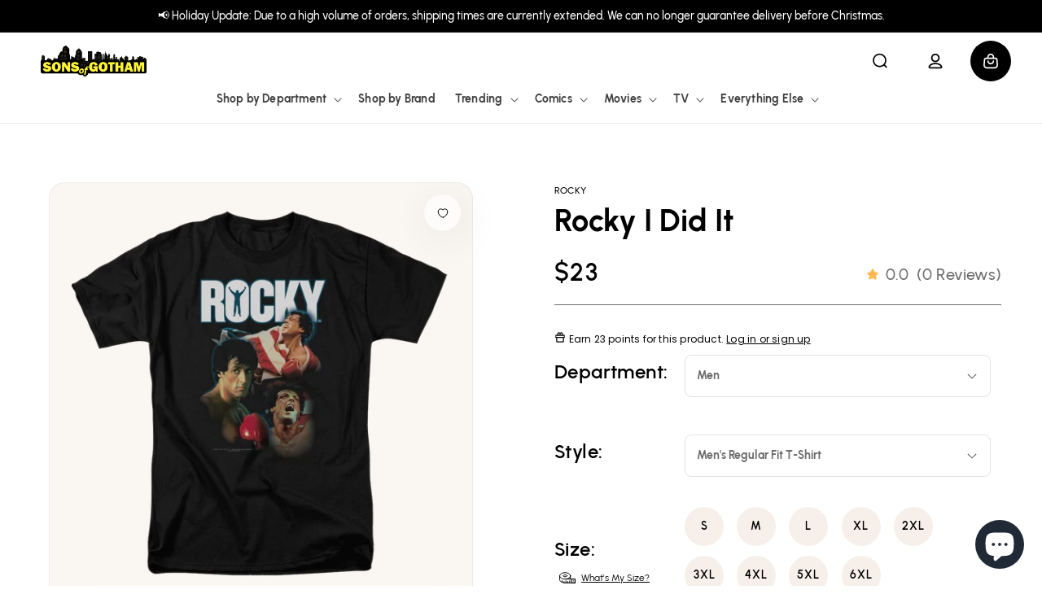

--- FILE ---
content_type: text/html; charset=utf-8
request_url: https://sonsofgotham.com/products/rocky-i-did-it-adult-t-shirt
body_size: 55987
content:
<!doctype html>
<html class="no-js" lang="en">
  <head>
    <!-- Google Tag Manager -->
<script>(function(w,d,s,l,i){w[l]=w[l]||[];w[l].push({'gtm.start':
new Date().getTime(),event:'gtm.js'});var f=d.getElementsByTagName(s)[0],
j=d.createElement(s),dl=l!='dataLayer'?'&l='+l:'';j.async=true;j.src=
'https://www.googletagmanager.com/gtm.js?id='+i+dl;f.parentNode.insertBefore(j,f);
})(window,document,'script','dataLayer','GTM-N8CXGZG');</script>
<!-- End Google Tag Manager -->
    
    <meta charset="utf-8">
    <meta http-equiv="X-UA-Compatible" content="IE=edge">
    <meta name="viewport" content="width=device-width,initial-scale=1">
    <meta name="theme-color" content="">
    <link rel="canonical" href="https://sonsofgotham.com/products/rocky-i-did-it-adult-t-shirt">
    <link rel="preconnect" href="https://cdn.shopify.com" crossorigin><link rel="icon" type="image/png" href="//sonsofgotham.com/cdn/shop/files/SoG-circle-2-768X768_62c1c59c-0791-4a73-ab95-3ccc859db24b.png?crop=center&height=32&v=1614310086&width=32"><link rel="preconnect" href="https://fonts.shopifycdn.com" crossorigin><title>
      Rocky I Did It Men&#39;s Regular Fit T-Shirt
 &ndash; Sons of Gotham</title>

    
      <meta name="description" content="Officially Licensed Merchandise. Printed in the U.S.A. 100% High Quality Cotton, Comfy and Looks Great. Design Will Not Fade, Crack or Peel After Multiple Washes. State of the Art Digitally Printed Clothing. Made to Order. Takes 2-5 Business Days to Make to Perfection.">
    

    

<meta property="og:site_name" content="Sons of Gotham">
<meta property="og:url" content="https://sonsofgotham.com/products/rocky-i-did-it-adult-t-shirt">
<meta property="og:title" content="Rocky I Did It Men&#39;s Regular Fit T-Shirt">
<meta property="og:type" content="product">
<meta property="og:description" content="Officially Licensed Merchandise. Printed in the U.S.A. 100% High Quality Cotton, Comfy and Looks Great. Design Will Not Fade, Crack or Peel After Multiple Washes. State of the Art Digitally Printed Clothing. Made to Order. Takes 2-5 Business Days to Make to Perfection."><meta property="og:image" content="http://sonsofgotham.com/cdn/shop/products/MGM159-AT-removed-bg-2023-9-1.png?v=1759469011">
  <meta property="og:image:secure_url" content="https://sonsofgotham.com/cdn/shop/products/MGM159-AT-removed-bg-2023-9-1.png?v=1759469011">
  <meta property="og:image:width" content="1000">
  <meta property="og:image:height" content="1000"><meta property="og:price:amount" content="23.00">
  <meta property="og:price:currency" content="USD"><meta name="twitter:site" content="@Sons_of_Gotham"><meta name="twitter:card" content="summary_large_image">
<meta name="twitter:title" content="Rocky I Did It Men&#39;s Regular Fit T-Shirt">
<meta name="twitter:description" content="Officially Licensed Merchandise. Printed in the U.S.A. 100% High Quality Cotton, Comfy and Looks Great. Design Will Not Fade, Crack or Peel After Multiple Washes. State of the Art Digitally Printed Clothing. Made to Order. Takes 2-5 Business Days to Make to Perfection.">


    <script>
        (function () {
            window.PLUG = {};
            PLUG.rootUrl = "/";
            PLUG.currency = "USD";
            PLUG.selectedCurrency = "USD";
            PLUG.moneyFormat = "${{amount}}"; 
            PLUG.pageType = "product";
          
          
            PLUG.isLoggedIn = false;
          
          
            PLUG.productDesign = "MGM159";
            PLUG.isBioworld = false;
          
        })();
    </script>

    <script>
    (function () {
        const pageType = "product";

        window.YETT_BLACKLIST=[
            // /cdn\.shopify\.com\/shopifycloud\/shopify\/assets\/storefront\/bars/,
            /googletagmanager/,
            // /google-analytics/,
            /klaviyo/,
            /facebook/,
            // /formbuilder/,
            /privy/
        ];
        if (pageType !== "product" && pageType !== "page") {
            window.YETT_BLACKLIST.push(/yotpo/);
        }
        window.YETT_WHITELIST=[];

        const minimumDelay = 7000;
        let interactionHeard = false;

        function startUnblockTimer() {
            setTimeout(function () {
                window.yett.unblock(/googletagmanager/);
                window.yett.unblock(/klaviyo/);
                window.yett.unblock(/facebook/);
                window.yett.unblock(/privy/);
            }, minimumDelay);
        }

        function onInteractionHandler() {
            if (interactionHeard) {
                return;
            }
            interactionHeard = true;
            window.removeEventListener('scroll', onInteractionHandler, false);
            window.removeEventListener('mousemove', onInteractionHandler, false);
            window.removeEventListener('touchmove', onInteractionHandler, false);
            startUnblockTimer();
        }

        document.addEventListener('DOMContentLoaded', function () {
            window.addEventListener('scroll', onInteractionHandler, false);
            window.addEventListener('mousemove', onInteractionHandler, false);
            window.addEventListener('touchmove', onInteractionHandler, false);
        });
    })();

    // https://unpkg.com/yett@0.2.3/dist/yett.min.modern.js
    !function(e,t){"object"==typeof exports&&"undefined"!=typeof module?t(exports):"function"==typeof define&&define.amd?define(["exports"],t):t((e="undefined"!=typeof globalThis?globalThis:e||self).yett={})}(this,(function(e){"use strict";var t="javascript/blocked",r={blacklist:window.YETT_BLACKLIST,whitelist:window.YETT_WHITELIST},i={blacklisted:[]},n=(e,i)=>e&&(!i||i!==t)&&(!r.blacklist||r.blacklist.some((t=>t.test(e))))&&(!r.whitelist||r.whitelist.every((t=>!t.test(e)))),c=function(e){var t=e.getAttribute("src");return r.blacklist&&r.blacklist.every((e=>!e.test(t)))||r.whitelist&&r.whitelist.some((e=>e.test(t)))},s=new MutationObserver((e=>{for(var r=0;r<e.length;r++)for(var{addedNodes:c}=e[r],s=function(e){var r=c[e];if(1===r.nodeType&&"SCRIPT"===r.tagName){var s=r.src,o=r.type;if(n(s,o)){i.blacklisted.push([r,r.type]),r.type=t;r.addEventListener("beforescriptexecute",(function e(i){r.getAttribute("type")===t&&i.preventDefault(),r.removeEventListener("beforescriptexecute",e)})),r.parentElement&&r.parentElement.removeChild(r)}}},o=0;o<c.length;o++)s(o)}));function o(e,t){var r=Object.keys(e);if(Object.getOwnPropertySymbols){var i=Object.getOwnPropertySymbols(e);t&&(i=i.filter((function(t){return Object.getOwnPropertyDescriptor(e,t).enumerable}))),r.push.apply(r,i)}return r}function l(e){for(var t=1;t<arguments.length;t++){var r=null!=arguments[t]?arguments[t]:{};t%2?o(Object(r),!0).forEach((function(t){a(e,t,r[t])})):Object.getOwnPropertyDescriptors?Object.defineProperties(e,Object.getOwnPropertyDescriptors(r)):o(Object(r)).forEach((function(t){Object.defineProperty(e,t,Object.getOwnPropertyDescriptor(r,t))}))}return e}function a(e,t,r){return t in e?Object.defineProperty(e,t,{value:r,enumerable:!0,configurable:!0,writable:!0}):e[t]=r,e}s.observe(document.documentElement,{childList:!0,subtree:!0});var p=document.createElement,u={src:Object.getOwnPropertyDescriptor(HTMLScriptElement.prototype,"src"),type:Object.getOwnPropertyDescriptor(HTMLScriptElement.prototype,"type")};document.createElement=function(){for(var e=arguments.length,r=new Array(e),i=0;i<e;i++)r[i]=arguments[i];if("script"!==r[0].toLowerCase())return p.bind(document)(...r);var c=p.bind(document)(...r);try{Object.defineProperties(c,{src:l(l({},u.src),{},{set(e){n(e,c.type)&&u.type.set.call(this,t),u.src.set.call(this,e)}}),type:l(l({},u.type),{},{get(){var e=u.type.get.call(this);return e===t||n(this.src,e)?null:e},set(e){var r=n(c.src,c.type)?t:e;u.type.set.call(this,r)}})}),c.setAttribute=function(e,t){"type"===e||"src"===e?c[e]=t:HTMLScriptElement.prototype.setAttribute.call(c,e,t)}}catch(e){console.warn("Yett: unable to prevent script execution for script src ",c.src,".\n",'A likely cause would be because you are using a third-party browser extension that monkey patches the "document.createElement" function.')}return c};var b=new RegExp("[|\\{}()[\\]^$+*?.]","g");e.unblock=function(){for(var e=arguments.length,n=new Array(e),o=0;o<e;o++)n[o]=arguments[o];n.length<1?(r.blacklist=[],r.whitelist=[]):(r.blacklist&&(r.blacklist=r.blacklist.filter((e=>n.every((t=>"string"==typeof t?!e.test(t):t instanceof RegExp?e.toString()!==t.toString():void 0))))),r.whitelist&&(r.whitelist=[...r.whitelist,...n.map((e=>{if("string"==typeof e){var t=".*"+e.replace(b,"\\$&")+".*";if(r.whitelist.every((e=>e.toString()!==t.toString())))return new RegExp(t)}else if(e instanceof RegExp&&r.whitelist.every((t=>t.toString()!==e.toString())))return e;return null})).filter(Boolean)]));for(var l=document.querySelectorAll('script[type="'.concat(t,'"]')),a=0;a<l.length;a++){var p=l[a];c(p)&&(i.blacklisted.push([p,"application/javascript"]),p.parentElement.removeChild(p))}var u=0;[...i.blacklisted].forEach(((e,t)=>{var[r,n]=e;if(c(r)){for(var s=document.createElement("script"),o=0;o<r.attributes.length;o++){var l=r.attributes[o];"src"!==l.name&&"type"!==l.name&&s.setAttribute(l.name,r.attributes[o].value)}s.setAttribute("src",r.src),s.setAttribute("type",n||"application/javascript"),document.head.appendChild(s),i.blacklisted.splice(t-u,1),u++}})),r.blacklist&&r.blacklist.length<1&&s.disconnect()},Object.defineProperty(e,"__esModule",{value:!0})}));
</script>


    <script src="https://assets.findify.io/sonsofgotham.myshopify.com.min.js" async defer></script>
    <script src="//sonsofgotham.com/cdn/shop/t/86/assets/plug-global.js?v=70044226397094486021740423000" defer></script>
    

    <script>window.performance && window.performance.mark && window.performance.mark('shopify.content_for_header.start');</script><meta name="facebook-domain-verification" content="8hn2xhfk8p6orbpmudpep023w7ee2l">
<meta name="google-site-verification" content="6JwgdKS2ccknBfEvo1z6F6bQV7xBNK7ZqmJr-T41ryM">
<meta id="shopify-digital-wallet" name="shopify-digital-wallet" content="/13253287/digital_wallets/dialog">
<meta name="shopify-checkout-api-token" content="37a33f4a8d2da2d95d0b49989823f762">
<meta id="in-context-paypal-metadata" data-shop-id="13253287" data-venmo-supported="true" data-environment="production" data-locale="en_US" data-paypal-v4="true" data-currency="USD">
<link rel="alternate" type="application/json+oembed" href="https://sonsofgotham.com/products/rocky-i-did-it-adult-t-shirt.oembed">
<script async="async" src="/checkouts/internal/preloads.js?locale=en-US"></script>
<link rel="preconnect" href="https://shop.app" crossorigin="anonymous">
<script async="async" src="https://shop.app/checkouts/internal/preloads.js?locale=en-US&shop_id=13253287" crossorigin="anonymous"></script>
<script id="apple-pay-shop-capabilities" type="application/json">{"shopId":13253287,"countryCode":"US","currencyCode":"USD","merchantCapabilities":["supports3DS"],"merchantId":"gid:\/\/shopify\/Shop\/13253287","merchantName":"Sons of Gotham","requiredBillingContactFields":["postalAddress","email","phone"],"requiredShippingContactFields":["postalAddress","email","phone"],"shippingType":"shipping","supportedNetworks":["visa","masterCard","amex","discover","elo","jcb"],"total":{"type":"pending","label":"Sons of Gotham","amount":"1.00"},"shopifyPaymentsEnabled":true,"supportsSubscriptions":true}</script>
<script id="shopify-features" type="application/json">{"accessToken":"37a33f4a8d2da2d95d0b49989823f762","betas":["rich-media-storefront-analytics"],"domain":"sonsofgotham.com","predictiveSearch":true,"shopId":13253287,"locale":"en"}</script>
<script>var Shopify = Shopify || {};
Shopify.shop = "sonsofgotham.myshopify.com";
Shopify.locale = "en";
Shopify.currency = {"active":"USD","rate":"1.0"};
Shopify.country = "US";
Shopify.theme = {"name":"Production","id":131669295177,"schema_name":"Dawn","schema_version":"7.0.1","theme_store_id":null,"role":"main"};
Shopify.theme.handle = "null";
Shopify.theme.style = {"id":null,"handle":null};
Shopify.cdnHost = "sonsofgotham.com/cdn";
Shopify.routes = Shopify.routes || {};
Shopify.routes.root = "/";</script>
<script type="module">!function(o){(o.Shopify=o.Shopify||{}).modules=!0}(window);</script>
<script>!function(o){function n(){var o=[];function n(){o.push(Array.prototype.slice.apply(arguments))}return n.q=o,n}var t=o.Shopify=o.Shopify||{};t.loadFeatures=n(),t.autoloadFeatures=n()}(window);</script>
<script>
  window.ShopifyPay = window.ShopifyPay || {};
  window.ShopifyPay.apiHost = "shop.app\/pay";
  window.ShopifyPay.redirectState = null;
</script>
<script id="shop-js-analytics" type="application/json">{"pageType":"product"}</script>
<script defer="defer" async type="module" src="//sonsofgotham.com/cdn/shopifycloud/shop-js/modules/v2/client.init-shop-cart-sync_BT-GjEfc.en.esm.js"></script>
<script defer="defer" async type="module" src="//sonsofgotham.com/cdn/shopifycloud/shop-js/modules/v2/chunk.common_D58fp_Oc.esm.js"></script>
<script defer="defer" async type="module" src="//sonsofgotham.com/cdn/shopifycloud/shop-js/modules/v2/chunk.modal_xMitdFEc.esm.js"></script>
<script type="module">
  await import("//sonsofgotham.com/cdn/shopifycloud/shop-js/modules/v2/client.init-shop-cart-sync_BT-GjEfc.en.esm.js");
await import("//sonsofgotham.com/cdn/shopifycloud/shop-js/modules/v2/chunk.common_D58fp_Oc.esm.js");
await import("//sonsofgotham.com/cdn/shopifycloud/shop-js/modules/v2/chunk.modal_xMitdFEc.esm.js");

  window.Shopify.SignInWithShop?.initShopCartSync?.({"fedCMEnabled":true,"windoidEnabled":true});

</script>
<script>
  window.Shopify = window.Shopify || {};
  if (!window.Shopify.featureAssets) window.Shopify.featureAssets = {};
  window.Shopify.featureAssets['shop-js'] = {"shop-cart-sync":["modules/v2/client.shop-cart-sync_DZOKe7Ll.en.esm.js","modules/v2/chunk.common_D58fp_Oc.esm.js","modules/v2/chunk.modal_xMitdFEc.esm.js"],"init-fed-cm":["modules/v2/client.init-fed-cm_B6oLuCjv.en.esm.js","modules/v2/chunk.common_D58fp_Oc.esm.js","modules/v2/chunk.modal_xMitdFEc.esm.js"],"shop-cash-offers":["modules/v2/client.shop-cash-offers_D2sdYoxE.en.esm.js","modules/v2/chunk.common_D58fp_Oc.esm.js","modules/v2/chunk.modal_xMitdFEc.esm.js"],"shop-login-button":["modules/v2/client.shop-login-button_QeVjl5Y3.en.esm.js","modules/v2/chunk.common_D58fp_Oc.esm.js","modules/v2/chunk.modal_xMitdFEc.esm.js"],"pay-button":["modules/v2/client.pay-button_DXTOsIq6.en.esm.js","modules/v2/chunk.common_D58fp_Oc.esm.js","modules/v2/chunk.modal_xMitdFEc.esm.js"],"shop-button":["modules/v2/client.shop-button_DQZHx9pm.en.esm.js","modules/v2/chunk.common_D58fp_Oc.esm.js","modules/v2/chunk.modal_xMitdFEc.esm.js"],"avatar":["modules/v2/client.avatar_BTnouDA3.en.esm.js"],"init-windoid":["modules/v2/client.init-windoid_CR1B-cfM.en.esm.js","modules/v2/chunk.common_D58fp_Oc.esm.js","modules/v2/chunk.modal_xMitdFEc.esm.js"],"init-shop-for-new-customer-accounts":["modules/v2/client.init-shop-for-new-customer-accounts_C_vY_xzh.en.esm.js","modules/v2/client.shop-login-button_QeVjl5Y3.en.esm.js","modules/v2/chunk.common_D58fp_Oc.esm.js","modules/v2/chunk.modal_xMitdFEc.esm.js"],"init-shop-email-lookup-coordinator":["modules/v2/client.init-shop-email-lookup-coordinator_BI7n9ZSv.en.esm.js","modules/v2/chunk.common_D58fp_Oc.esm.js","modules/v2/chunk.modal_xMitdFEc.esm.js"],"init-shop-cart-sync":["modules/v2/client.init-shop-cart-sync_BT-GjEfc.en.esm.js","modules/v2/chunk.common_D58fp_Oc.esm.js","modules/v2/chunk.modal_xMitdFEc.esm.js"],"shop-toast-manager":["modules/v2/client.shop-toast-manager_DiYdP3xc.en.esm.js","modules/v2/chunk.common_D58fp_Oc.esm.js","modules/v2/chunk.modal_xMitdFEc.esm.js"],"init-customer-accounts":["modules/v2/client.init-customer-accounts_D9ZNqS-Q.en.esm.js","modules/v2/client.shop-login-button_QeVjl5Y3.en.esm.js","modules/v2/chunk.common_D58fp_Oc.esm.js","modules/v2/chunk.modal_xMitdFEc.esm.js"],"init-customer-accounts-sign-up":["modules/v2/client.init-customer-accounts-sign-up_iGw4briv.en.esm.js","modules/v2/client.shop-login-button_QeVjl5Y3.en.esm.js","modules/v2/chunk.common_D58fp_Oc.esm.js","modules/v2/chunk.modal_xMitdFEc.esm.js"],"shop-follow-button":["modules/v2/client.shop-follow-button_CqMgW2wH.en.esm.js","modules/v2/chunk.common_D58fp_Oc.esm.js","modules/v2/chunk.modal_xMitdFEc.esm.js"],"checkout-modal":["modules/v2/client.checkout-modal_xHeaAweL.en.esm.js","modules/v2/chunk.common_D58fp_Oc.esm.js","modules/v2/chunk.modal_xMitdFEc.esm.js"],"shop-login":["modules/v2/client.shop-login_D91U-Q7h.en.esm.js","modules/v2/chunk.common_D58fp_Oc.esm.js","modules/v2/chunk.modal_xMitdFEc.esm.js"],"lead-capture":["modules/v2/client.lead-capture_BJmE1dJe.en.esm.js","modules/v2/chunk.common_D58fp_Oc.esm.js","modules/v2/chunk.modal_xMitdFEc.esm.js"],"payment-terms":["modules/v2/client.payment-terms_Ci9AEqFq.en.esm.js","modules/v2/chunk.common_D58fp_Oc.esm.js","modules/v2/chunk.modal_xMitdFEc.esm.js"]};
</script>
<script>(function() {
  var isLoaded = false;
  function asyncLoad() {
    if (isLoaded) return;
    isLoaded = true;
    var urls = ["https:\/\/www.usefomo.com\/api\/v1\/K3_Cvg1Wn76SkSDELd8Vmw\/load.js?shop=sonsofgotham.myshopify.com","https:\/\/id-shop.govx.com\/app\/sonsofgotham.myshopify.com\/govx.js?shop=sonsofgotham.myshopify.com","https:\/\/intg.snapchat.com\/shopify\/shopify-scevent-init.js?id=1ebe3da5-9c33-4a05-a807-35c225ad2ae7\u0026shop=sonsofgotham.myshopify.com","https:\/\/cdn-loyalty.yotpo.com\/loader\/zMNKiJqfbN8MqGNqDoNDNQ.js?shop=sonsofgotham.myshopify.com","https:\/\/d18eg7dreypte5.cloudfront.net\/browse-abandonment\/smsbump_timer.js?shop=sonsofgotham.myshopify.com","https:\/\/cdn.pushowl.com\/latest\/sdks\/pushowl-shopify.js?subdomain=sonsofgotham\u0026environment=production\u0026guid=ac7201c9-c6fa-44ee-8627-6e55731a468c\u0026shop=sonsofgotham.myshopify.com"];
    for (var i = 0; i < urls.length; i++) {
      var s = document.createElement('script');
      s.type = 'text/javascript';
      s.async = true;
      s.src = urls[i];
      var x = document.getElementsByTagName('script')[0];
      x.parentNode.insertBefore(s, x);
    }
  };
  if(window.attachEvent) {
    window.attachEvent('onload', asyncLoad);
  } else {
    window.addEventListener('load', asyncLoad, false);
  }
})();</script>
<script id="__st">var __st={"a":13253287,"offset":-18000,"reqid":"35c823e0-738a-4aba-b94e-025489f56f71-1769237223","pageurl":"sonsofgotham.com\/products\/rocky-i-did-it-adult-t-shirt","u":"38bb8f84d07c","p":"product","rtyp":"product","rid":1997139017801};</script>
<script>window.ShopifyPaypalV4VisibilityTracking = true;</script>
<script id="captcha-bootstrap">!function(){'use strict';const t='contact',e='account',n='new_comment',o=[[t,t],['blogs',n],['comments',n],[t,'customer']],c=[[e,'customer_login'],[e,'guest_login'],[e,'recover_customer_password'],[e,'create_customer']],r=t=>t.map((([t,e])=>`form[action*='/${t}']:not([data-nocaptcha='true']) input[name='form_type'][value='${e}']`)).join(','),a=t=>()=>t?[...document.querySelectorAll(t)].map((t=>t.form)):[];function s(){const t=[...o],e=r(t);return a(e)}const i='password',u='form_key',d=['recaptcha-v3-token','g-recaptcha-response','h-captcha-response',i],f=()=>{try{return window.sessionStorage}catch{return}},m='__shopify_v',_=t=>t.elements[u];function p(t,e,n=!1){try{const o=window.sessionStorage,c=JSON.parse(o.getItem(e)),{data:r}=function(t){const{data:e,action:n}=t;return t[m]||n?{data:e,action:n}:{data:t,action:n}}(c);for(const[e,n]of Object.entries(r))t.elements[e]&&(t.elements[e].value=n);n&&o.removeItem(e)}catch(o){console.error('form repopulation failed',{error:o})}}const l='form_type',E='cptcha';function T(t){t.dataset[E]=!0}const w=window,h=w.document,L='Shopify',v='ce_forms',y='captcha';let A=!1;((t,e)=>{const n=(g='f06e6c50-85a8-45c8-87d0-21a2b65856fe',I='https://cdn.shopify.com/shopifycloud/storefront-forms-hcaptcha/ce_storefront_forms_captcha_hcaptcha.v1.5.2.iife.js',D={infoText:'Protected by hCaptcha',privacyText:'Privacy',termsText:'Terms'},(t,e,n)=>{const o=w[L][v],c=o.bindForm;if(c)return c(t,g,e,D).then(n);var r;o.q.push([[t,g,e,D],n]),r=I,A||(h.body.append(Object.assign(h.createElement('script'),{id:'captcha-provider',async:!0,src:r})),A=!0)});var g,I,D;w[L]=w[L]||{},w[L][v]=w[L][v]||{},w[L][v].q=[],w[L][y]=w[L][y]||{},w[L][y].protect=function(t,e){n(t,void 0,e),T(t)},Object.freeze(w[L][y]),function(t,e,n,w,h,L){const[v,y,A,g]=function(t,e,n){const i=e?o:[],u=t?c:[],d=[...i,...u],f=r(d),m=r(i),_=r(d.filter((([t,e])=>n.includes(e))));return[a(f),a(m),a(_),s()]}(w,h,L),I=t=>{const e=t.target;return e instanceof HTMLFormElement?e:e&&e.form},D=t=>v().includes(t);t.addEventListener('submit',(t=>{const e=I(t);if(!e)return;const n=D(e)&&!e.dataset.hcaptchaBound&&!e.dataset.recaptchaBound,o=_(e),c=g().includes(e)&&(!o||!o.value);(n||c)&&t.preventDefault(),c&&!n&&(function(t){try{if(!f())return;!function(t){const e=f();if(!e)return;const n=_(t);if(!n)return;const o=n.value;o&&e.removeItem(o)}(t);const e=Array.from(Array(32),(()=>Math.random().toString(36)[2])).join('');!function(t,e){_(t)||t.append(Object.assign(document.createElement('input'),{type:'hidden',name:u})),t.elements[u].value=e}(t,e),function(t,e){const n=f();if(!n)return;const o=[...t.querySelectorAll(`input[type='${i}']`)].map((({name:t})=>t)),c=[...d,...o],r={};for(const[a,s]of new FormData(t).entries())c.includes(a)||(r[a]=s);n.setItem(e,JSON.stringify({[m]:1,action:t.action,data:r}))}(t,e)}catch(e){console.error('failed to persist form',e)}}(e),e.submit())}));const S=(t,e)=>{t&&!t.dataset[E]&&(n(t,e.some((e=>e===t))),T(t))};for(const o of['focusin','change'])t.addEventListener(o,(t=>{const e=I(t);D(e)&&S(e,y())}));const B=e.get('form_key'),M=e.get(l),P=B&&M;t.addEventListener('DOMContentLoaded',(()=>{const t=y();if(P)for(const e of t)e.elements[l].value===M&&p(e,B);[...new Set([...A(),...v().filter((t=>'true'===t.dataset.shopifyCaptcha))])].forEach((e=>S(e,t)))}))}(h,new URLSearchParams(w.location.search),n,t,e,['guest_login'])})(!0,!0)}();</script>
<script integrity="sha256-4kQ18oKyAcykRKYeNunJcIwy7WH5gtpwJnB7kiuLZ1E=" data-source-attribution="shopify.loadfeatures" defer="defer" src="//sonsofgotham.com/cdn/shopifycloud/storefront/assets/storefront/load_feature-a0a9edcb.js" crossorigin="anonymous"></script>
<script crossorigin="anonymous" defer="defer" src="//sonsofgotham.com/cdn/shopifycloud/storefront/assets/shopify_pay/storefront-65b4c6d7.js?v=20250812"></script>
<script data-source-attribution="shopify.dynamic_checkout.dynamic.init">var Shopify=Shopify||{};Shopify.PaymentButton=Shopify.PaymentButton||{isStorefrontPortableWallets:!0,init:function(){window.Shopify.PaymentButton.init=function(){};var t=document.createElement("script");t.src="https://sonsofgotham.com/cdn/shopifycloud/portable-wallets/latest/portable-wallets.en.js",t.type="module",document.head.appendChild(t)}};
</script>
<script data-source-attribution="shopify.dynamic_checkout.buyer_consent">
  function portableWalletsHideBuyerConsent(e){var t=document.getElementById("shopify-buyer-consent"),n=document.getElementById("shopify-subscription-policy-button");t&&n&&(t.classList.add("hidden"),t.setAttribute("aria-hidden","true"),n.removeEventListener("click",e))}function portableWalletsShowBuyerConsent(e){var t=document.getElementById("shopify-buyer-consent"),n=document.getElementById("shopify-subscription-policy-button");t&&n&&(t.classList.remove("hidden"),t.removeAttribute("aria-hidden"),n.addEventListener("click",e))}window.Shopify?.PaymentButton&&(window.Shopify.PaymentButton.hideBuyerConsent=portableWalletsHideBuyerConsent,window.Shopify.PaymentButton.showBuyerConsent=portableWalletsShowBuyerConsent);
</script>
<script data-source-attribution="shopify.dynamic_checkout.cart.bootstrap">document.addEventListener("DOMContentLoaded",(function(){function t(){return document.querySelector("shopify-accelerated-checkout-cart, shopify-accelerated-checkout")}if(t())Shopify.PaymentButton.init();else{new MutationObserver((function(e,n){t()&&(Shopify.PaymentButton.init(),n.disconnect())})).observe(document.body,{childList:!0,subtree:!0})}}));
</script>
<link id="shopify-accelerated-checkout-styles" rel="stylesheet" media="screen" href="https://sonsofgotham.com/cdn/shopifycloud/portable-wallets/latest/accelerated-checkout-backwards-compat.css" crossorigin="anonymous">
<style id="shopify-accelerated-checkout-cart">
        #shopify-buyer-consent {
  margin-top: 1em;
  display: inline-block;
  width: 100%;
}

#shopify-buyer-consent.hidden {
  display: none;
}

#shopify-subscription-policy-button {
  background: none;
  border: none;
  padding: 0;
  text-decoration: underline;
  font-size: inherit;
  cursor: pointer;
}

#shopify-subscription-policy-button::before {
  box-shadow: none;
}

      </style>
<script id="sections-script" data-sections="header" defer="defer" src="//sonsofgotham.com/cdn/shop/t/86/compiled_assets/scripts.js?v=136556"></script>
<script>window.performance && window.performance.mark && window.performance.mark('shopify.content_for_header.end');</script>

    <style data-shopify>
    @font-face {
        font-family: "Urbanist";
        font-weight: 400;
        font-style: normal;
        font-display: swap;
        src: url("//sonsofgotham.com/cdn/shop/t/86/assets/Urbanist-Regular.woff2?v=3929772291902347101721087506") format("woff2");
    }

    @font-face {
        font-family: "Urbanist";
        font-weight: 500;
        font-style: normal;
        font-display: swap;
        src: url("//sonsofgotham.com/cdn/shop/t/86/assets/Urbanist-Medium.woff2?v=180627464398306390731721087505") format("woff2");
    }

    @font-face {
        font-family: "Urbanist";
        font-weight: 600;
        font-style: normal;
        src: url("//sonsofgotham.com/cdn/shop/t/86/assets/Urbanist-SemiBold.woff2?v=21531251452531179741721087506") format("woff2");
    }

    @font-face {
        font-family: "Urbanist";
        font-weight: 700;
        font-style: normal;
        font-display: swap;
        src: url("//sonsofgotham.com/cdn/shop/t/86/assets/Urbanist-Bold.woff2?v=46392779707144080741721087505") format("woff2");
    }

    :root {
        --font-body-family: "Urbanist", sans-serif;
        --font-body-style: normal;
        --font-body-weight: 400;
        --font-body-weight-bold: 700;

        --font-heading-family: "Urbanist", sans-serif;
        --font-heading-style: normal;
        --font-heading-weight: 700;

        --font-body-scale: 1.0;
        --font-heading-scale: 1.0;

        --color-base-text: 0, 0, 0;
        --color-shadow: 0, 0, 0;
        --color-base-background-1: 255, 255, 255;
        --color-base-background-2: 243, 243, 243;
        --color-base-solid-button-labels: 255, 255, 255;
        --color-base-outline-button-labels: 0, 0, 0;
        --color-base-accent-1: 0, 0, 0;
        --color-base-accent-2: 76, 144, 242;
        --payment-terms-background-color: #ffffff;

        --gradient-base-background-1: #ffffff;
        --gradient-base-background-2: #f3f3f3;
        --gradient-base-accent-1: #000000;
        --gradient-base-accent-2: #4c90f2;

        --media-padding: px;
        --media-border-opacity: 0.05;
        --media-border-width: 1px;
        --media-radius: 0px;
        --media-shadow-opacity: 0.0;
        --media-shadow-horizontal-offset: 0px;
        --media-shadow-vertical-offset: 4px;
        --media-shadow-blur-radius: 5px;
        --media-shadow-visible: 0;

        --page-width: 134rem;
        --page-width-margin: 0rem;

        --product-card-image-padding: 1.0rem;
        --product-card-corner-radius: 2.6rem;
        --product-card-text-alignment: left;
        --product-card-border-width: 0.0rem;
        --product-card-border-opacity: 0.1;
        --product-card-shadow-opacity: 0.0;
        --product-card-shadow-visible: 0;
        --product-card-shadow-horizontal-offset: 0.0rem;
        --product-card-shadow-vertical-offset: 0.4rem;
        --product-card-shadow-blur-radius: 0.5rem;

        --collection-card-image-padding: 0.0rem;
        --collection-card-corner-radius: 0.0rem;
        --collection-card-text-alignment: left;
        --collection-card-border-width: 0.0rem;
        --collection-card-border-opacity: 0.1;
        --collection-card-shadow-opacity: 0.0;
        --collection-card-shadow-visible: 0;
        --collection-card-shadow-horizontal-offset: 0.0rem;
        --collection-card-shadow-vertical-offset: 0.4rem;
        --collection-card-shadow-blur-radius: 0.5rem;

        --blog-card-image-padding: 0.0rem;
        --blog-card-corner-radius: 0.0rem;
        --blog-card-text-alignment: left;
        --blog-card-border-width: 0.0rem;
        --blog-card-border-opacity: 0.1;
        --blog-card-shadow-opacity: 0.0;
        --blog-card-shadow-visible: 0;
        --blog-card-shadow-horizontal-offset: 0.0rem;
        --blog-card-shadow-vertical-offset: 0.4rem;
        --blog-card-shadow-blur-radius: 0.5rem;

        --badge-corner-radius: 4.0rem;

        --popup-border-width: 1px;
        --popup-border-opacity: 0.1;
        --popup-corner-radius: 0px;
        --popup-shadow-opacity: 0.0;
        --popup-shadow-horizontal-offset: 0px;
        --popup-shadow-vertical-offset: 4px;
        --popup-shadow-blur-radius: 5px;

        --drawer-border-width: 1px;
        --drawer-border-opacity: 0.1;
        --drawer-shadow-opacity: 0.0;
        --drawer-shadow-horizontal-offset: 0px;
        --drawer-shadow-vertical-offset: 4px;
        --drawer-shadow-blur-radius: 5px;

        --spacing-sections-desktop: 0px;
        --spacing-sections-mobile: 0px;

        --grid-desktop-vertical-spacing: 20px;
        --grid-desktop-horizontal-spacing: 20px;
        --grid-mobile-vertical-spacing: 10px;
        --grid-mobile-horizontal-spacing: 10px;

        --text-boxes-border-opacity: 0.1;
        --text-boxes-border-width: 0px;
        --text-boxes-radius: 0px;
        --text-boxes-shadow-opacity: 0.0;
        --text-boxes-shadow-visible: 0;
        --text-boxes-shadow-horizontal-offset: 0px;
        --text-boxes-shadow-vertical-offset: 4px;
        --text-boxes-shadow-blur-radius: 5px;

        --buttons-radius: 0px;
        --buttons-radius-outset: 0px;
        --buttons-border-width: 1px;
        --buttons-border-opacity: 1.0;
        --buttons-shadow-opacity: 0.0;
        --buttons-shadow-visible: 0;
        --buttons-shadow-horizontal-offset: 0px;
        --buttons-shadow-vertical-offset: 4px;
        --buttons-shadow-blur-radius: 5px;
        --buttons-border-offset: 0px;

        --inputs-radius: 70px;
        --inputs-border-width: 1px;
        --inputs-border-opacity: 0.55;
        --inputs-shadow-opacity: 0.0;
        --inputs-shadow-horizontal-offset: 0px;
        --inputs-margin-offset: 0px;
        --inputs-shadow-vertical-offset: 4px;
        --inputs-shadow-blur-radius: 5px;
        --inputs-radius-outset: 71px;

        --variant-pills-radius: 40px;
        --variant-pills-border-width: 1px;
        --variant-pills-border-opacity: 0.55;
        --variant-pills-shadow-opacity: 0.0;
        --variant-pills-shadow-horizontal-offset: 0px;
        --variant-pills-shadow-vertical-offset: 4px;
        --variant-pills-shadow-blur-radius: 5px;

        

        

        --color-black: #000;
        --color-black--light-1: #1a1a1a;
        --color-black--light-2: #333;
        --color-black--light-3: #666;
        --color-black--light-4: #999;
        --color-black--light-5: #ccc;

        --color-lavender: #c280d2;
        --color-lavender--light-1: #c88dd6;
        --color-lavender--light-2: #ce99db;
        --color-lavender--light-3: #dab3e4;
        --color-lavender--light-4: #e7cced;
        --color-lavender--light-5: #f3e6f6;

        --color-green: #43b97f;
        --color-green--light-1: #56c08c;
        --color-green--light-2: #69c799;
        --color-green--light-3: #8ed5b2;
        --color-green--light-4: #b4e3cc;
        --color-green--light-5: #d9f1e5;

        --color-blue--dark-1: #1066e1;
        --color-blue: #4c90f2;
        --color-blue--light-1: #5e9bf3;
        --color-blue--light-2: #70a6f5;
        --color-blue--light-3: #94bcf7;
        --color-blue--light-4: #b7d3fa;
        --color-blue--light-5: #dbe9fc;

        --color-persimmon: #ff6650;
        --color-persimmon--light-1: #ff7661;
        --color-persimmon--light-2: #ff8573;
        --color-persimmon--light-3: #ffa396;
        --color-persimmon--light-4: #ffc2b9;
        --color-persimmon--light-5: #ffe0dc;

        --color-koromiko: #ffb951;
        --color-koromiko--light-1: #ffc062;
        --color-koromiko--light-2: #ffc774;
        --color-koromiko--light-3: #ffd597;
        --color-koromiko--light-4: #ffe3b9;
        --color-koromiko--light-5: #fff1dc;

        

        --color-dim-gray: #6c6c6c;
        --color-dim-gray--light-1: #7b7b7b;
        --color-dim-gray--light-2: #898989;
        --color-dim-gray--light-3: #a7a7a7;
        --color-dim-gray--light-4: #c4c4c4;
        --color-dim-gray--light-5: #e2e2e2;

        --color-sauvignon: #f7f0ea;
        --color-sauvignon--light-1: #f8f1ec;
        --color-sauvignon--light-2: #f9f3ee;
        --color-sauvignon--light-3: #faf6f2;
        --color-sauvignon--light-4: #fdf9f7;
        --color-sauvignon--light-5: #fdfcfb;

        --color-amour: #fbf3fb;
        --color-amour--light-1: #fbf4fb;
        --color-amour--light-2: #fcf5fc;
        --color-amour--light-3: #fdf8fd;
        --color-amour--light-4: #fdfafd;
        --color-amour--light-5: #fefdfe;

        --color-alice-blue: #eff9ff;
        --color-alice-blue--light-1: #f1faff;
        --color-alice-blue--light-2: #f2faff;
        --color-alice-blue--light-3: #f5fbff;
        --color-alice-blue--light-4: #f9Fdff;
        --color-alice-blue--light-5: #fcfeff;

        --color-white-smoke: #f9f9f9;
        --color-white-smoke--light-1: #fafafa;
        --color-white-smoke--light-2: #fbfbfb;
        --color-white-smoke--light-3: #fcfcfc;
        --color-white-smoke--light-4: #fefefe;

        --color-google-pale-gray-blue: #f8fafb;
        --color-google-soft-gray-cloud: #e7ebee;
        --color-google-icy-aqua-blue: #e0f4f7;
        --color-google-white-pearl: #f3f2f1;
        --color-google-creamy-white: #f9f7f4;
    }

    *,
    *::before,
    *::after {
        box-sizing: inherit;
    }

    html {
        box-sizing: border-box;
        font-size: calc(var(--font-body-scale) * 62.5%);
        height: 100%;
    }

    body {
        display: grid;
        grid-template-rows: auto auto 1fr auto;
        grid-template-columns: 100%;
        min-height: 100%;
        margin: 0;
        font-size: 1.5rem;
        letter-spacing: 0.02rem;
        line-height: calc(1 + 0.8 / var(--font-body-scale));
        font-family: var(--font-body-family);
        font-style: var(--font-body-style);
        font-weight: var(--font-body-weight);
    }

    body.cart-drawer-is-open #dovetale-container,
    body.cart-drawer-is-open #dummy-chat-button-iframe {
        display: none !important;
    }

    @media screen and (min-width: 750px) {
        body {
            font-size: 1.6rem;
        }
    }

    .ratio-box {
        display: block;
        position: relative;
    }

    .ratio-box-square {
        padding-top: 100%;
    }

    .ratio-box-16x9 {
        padding-top: 56.25%;
    }

    .ratio-img {
        bottom: 0;
        display: block;
        left: 0;
        margin: auto;
        max-width: 100%;
        max-height: 100%;
        object-fit: contain;
        position: absolute;
        right: 0;
        top: 0;
    }
    .ratio-img.full-width { width: 100%; }
    .ratio-img.full-height { height: 100%; }
    .ratio-img.fit-cover {
        height: 100%;
        object-fit: cover;
        width: 100%;
    }

    .is-hidden {
        display: none !important;
    }

    .yotpo.testimonials {
        display: none !important;
    }

    .privy-tab-container {
        display: none !important;
    }

    #tracktor {
        display: block !important;
        margin: 4.8rem auto;
        max-width: 92%;
        padding-left: 3rem;
        padding-right: 3rem;
        padding-bottom: 0 !important;
    }

    @media (min-width: 750px) {
        #tracktor {
            max-width: var(--page-width);
        }
    }

    #tracktor #tracktorOrderForm {
        max-width: 95%;
        float: unset;
        margin-left: auto;
        margin-right: auto;
    }
    @media (min-width: 750px) {
        #tracktor #tracktorOrderForm {
            max-width: 60rem;
        }
    }

    #tracktorOrderForm h1 {
        text-align: center;
    }

    #tracktorOrderForm div.field {
        position: static;
    }

    @media (min-width: 750px) {
        #tracktorOrderForm div.field {
            padding-left: 2rem !important;
            padding-right: 2rem !important;
        }
    }

    #tracktorOrderForm div.field:last-of-type {
        margin-bottom: 2rem;
    }

    #tracktorTrack {
        margin-left: 2rem;
        min-width: 20rem;
        margin: auto;
        display: block !important;
    }

    #tracktorOrderForm div.field input {
        font-size: 1.6rem;
        padding: 1.2rem .6rem;
        max-width: unset;
        width: 100%;
    }

</style>

<style data-shopify>
  .product-card__badge.badge--trending {
    background: #e8effc;
    color: #1066e1;
  }
  .product-card__badge.badge--limited-edition {
    background: #e9e3db;
    color: #676259;
  }
  .product-card__badge.badge--new-arrival {
    background: #fce3da;
    color: #b21600;
  }
  .product-card__badge.badge--staff-pick {
    background: #e8f1ed;
    color: #215c3f;
  }
</style>


    <link href="//sonsofgotham.com/cdn/shop/t/86/assets/theme-base.css?v=28646112390810685431721087557" rel="stylesheet" type="text/css" media="all" />

    
      <link href="//sonsofgotham.com/cdn/shop/t/86/assets/yotpo-widget.css?v=82611153988639164211721087559" rel="stylesheet" type="text/css" media="all" />
    
<link rel="preload" as="font" href="//sonsofgotham.com/cdn/fonts/assistant/assistant_n4.9120912a469cad1cc292572851508ca49d12e768.woff2" type="font/woff2" crossorigin><link rel="preload" as="font" href="//sonsofgotham.com/cdn/fonts/assistant/assistant_n4.9120912a469cad1cc292572851508ca49d12e768.woff2" type="font/woff2" crossorigin><link rel="stylesheet" href="//sonsofgotham.com/cdn/shop/t/86/assets/component-predictive-search.css?v=83512081251802922551721087523" media="print" onload="this.media='all'"><script>document.documentElement.className = document.documentElement.className.replace('no-js', 'js');
    if (Shopify.designMode) {
      document.documentElement.classList.add('shopify-design-mode');
    }
    </script>
<!-- Global site tag (gtag.js) -->
<script async src="https://www.googletagmanager.com/gtag/js?id=AW-974894256"></script>
<script>
  window.dataLayer = window.dataLayer || [];
  function gtag(){dataLayer.push(arguments);}
  gtag('js', new Date());

  gtag('config', 'AW-974894256',{'allow_enhanced_conversions':true});

</script>
  <!-- BEGIN app block: shopify://apps/yotpo-product-reviews/blocks/settings/eb7dfd7d-db44-4334-bc49-c893b51b36cf -->


<script type="text/javascript">
  (function e(){var e=document.createElement("script");
  e.type="text/javascript",e.async=true,
  e.src="//staticw2.yotpo.com/56NuY58oyXVeRkHbgfHJewxicjRxyOjeesNM85ye/widget.js?lang=en";
  var t=document.getElementsByTagName("script")[0];
  t.parentNode.insertBefore(e,t)})();
</script>



  
<!-- END app block --><!-- BEGIN app block: shopify://apps/yotpo-loyalty-rewards/blocks/loader-app-embed-block/2f9660df-5018-4e02-9868-ee1fb88d6ccd -->
    <script src="https://cdn-widgetsrepository.yotpo.com/v1/loader/zMNKiJqfbN8MqGNqDoNDNQ" async></script>




<!-- END app block --><script src="https://cdn.shopify.com/extensions/e8878072-2f6b-4e89-8082-94b04320908d/inbox-1254/assets/inbox-chat-loader.js" type="text/javascript" defer="defer"></script>
<script src="https://cdn.shopify.com/extensions/4e276193-403c-423f-833c-fefed71819cf/forms-2298/assets/shopify-forms-loader.js" type="text/javascript" defer="defer"></script>
<link href="https://monorail-edge.shopifysvc.com" rel="dns-prefetch">
<script>(function(){if ("sendBeacon" in navigator && "performance" in window) {try {var session_token_from_headers = performance.getEntriesByType('navigation')[0].serverTiming.find(x => x.name == '_s').description;} catch {var session_token_from_headers = undefined;}var session_cookie_matches = document.cookie.match(/_shopify_s=([^;]*)/);var session_token_from_cookie = session_cookie_matches && session_cookie_matches.length === 2 ? session_cookie_matches[1] : "";var session_token = session_token_from_headers || session_token_from_cookie || "";function handle_abandonment_event(e) {var entries = performance.getEntries().filter(function(entry) {return /monorail-edge.shopifysvc.com/.test(entry.name);});if (!window.abandonment_tracked && entries.length === 0) {window.abandonment_tracked = true;var currentMs = Date.now();var navigation_start = performance.timing.navigationStart;var payload = {shop_id: 13253287,url: window.location.href,navigation_start,duration: currentMs - navigation_start,session_token,page_type: "product"};window.navigator.sendBeacon("https://monorail-edge.shopifysvc.com/v1/produce", JSON.stringify({schema_id: "online_store_buyer_site_abandonment/1.1",payload: payload,metadata: {event_created_at_ms: currentMs,event_sent_at_ms: currentMs}}));}}window.addEventListener('pagehide', handle_abandonment_event);}}());</script>
<script id="web-pixels-manager-setup">(function e(e,d,r,n,o){if(void 0===o&&(o={}),!Boolean(null===(a=null===(i=window.Shopify)||void 0===i?void 0:i.analytics)||void 0===a?void 0:a.replayQueue)){var i,a;window.Shopify=window.Shopify||{};var t=window.Shopify;t.analytics=t.analytics||{};var s=t.analytics;s.replayQueue=[],s.publish=function(e,d,r){return s.replayQueue.push([e,d,r]),!0};try{self.performance.mark("wpm:start")}catch(e){}var l=function(){var e={modern:/Edge?\/(1{2}[4-9]|1[2-9]\d|[2-9]\d{2}|\d{4,})\.\d+(\.\d+|)|Firefox\/(1{2}[4-9]|1[2-9]\d|[2-9]\d{2}|\d{4,})\.\d+(\.\d+|)|Chrom(ium|e)\/(9{2}|\d{3,})\.\d+(\.\d+|)|(Maci|X1{2}).+ Version\/(15\.\d+|(1[6-9]|[2-9]\d|\d{3,})\.\d+)([,.]\d+|)( \(\w+\)|)( Mobile\/\w+|) Safari\/|Chrome.+OPR\/(9{2}|\d{3,})\.\d+\.\d+|(CPU[ +]OS|iPhone[ +]OS|CPU[ +]iPhone|CPU IPhone OS|CPU iPad OS)[ +]+(15[._]\d+|(1[6-9]|[2-9]\d|\d{3,})[._]\d+)([._]\d+|)|Android:?[ /-](13[3-9]|1[4-9]\d|[2-9]\d{2}|\d{4,})(\.\d+|)(\.\d+|)|Android.+Firefox\/(13[5-9]|1[4-9]\d|[2-9]\d{2}|\d{4,})\.\d+(\.\d+|)|Android.+Chrom(ium|e)\/(13[3-9]|1[4-9]\d|[2-9]\d{2}|\d{4,})\.\d+(\.\d+|)|SamsungBrowser\/([2-9]\d|\d{3,})\.\d+/,legacy:/Edge?\/(1[6-9]|[2-9]\d|\d{3,})\.\d+(\.\d+|)|Firefox\/(5[4-9]|[6-9]\d|\d{3,})\.\d+(\.\d+|)|Chrom(ium|e)\/(5[1-9]|[6-9]\d|\d{3,})\.\d+(\.\d+|)([\d.]+$|.*Safari\/(?![\d.]+ Edge\/[\d.]+$))|(Maci|X1{2}).+ Version\/(10\.\d+|(1[1-9]|[2-9]\d|\d{3,})\.\d+)([,.]\d+|)( \(\w+\)|)( Mobile\/\w+|) Safari\/|Chrome.+OPR\/(3[89]|[4-9]\d|\d{3,})\.\d+\.\d+|(CPU[ +]OS|iPhone[ +]OS|CPU[ +]iPhone|CPU IPhone OS|CPU iPad OS)[ +]+(10[._]\d+|(1[1-9]|[2-9]\d|\d{3,})[._]\d+)([._]\d+|)|Android:?[ /-](13[3-9]|1[4-9]\d|[2-9]\d{2}|\d{4,})(\.\d+|)(\.\d+|)|Mobile Safari.+OPR\/([89]\d|\d{3,})\.\d+\.\d+|Android.+Firefox\/(13[5-9]|1[4-9]\d|[2-9]\d{2}|\d{4,})\.\d+(\.\d+|)|Android.+Chrom(ium|e)\/(13[3-9]|1[4-9]\d|[2-9]\d{2}|\d{4,})\.\d+(\.\d+|)|Android.+(UC? ?Browser|UCWEB|U3)[ /]?(15\.([5-9]|\d{2,})|(1[6-9]|[2-9]\d|\d{3,})\.\d+)\.\d+|SamsungBrowser\/(5\.\d+|([6-9]|\d{2,})\.\d+)|Android.+MQ{2}Browser\/(14(\.(9|\d{2,})|)|(1[5-9]|[2-9]\d|\d{3,})(\.\d+|))(\.\d+|)|K[Aa][Ii]OS\/(3\.\d+|([4-9]|\d{2,})\.\d+)(\.\d+|)/},d=e.modern,r=e.legacy,n=navigator.userAgent;return n.match(d)?"modern":n.match(r)?"legacy":"unknown"}(),u="modern"===l?"modern":"legacy",c=(null!=n?n:{modern:"",legacy:""})[u],f=function(e){return[e.baseUrl,"/wpm","/b",e.hashVersion,"modern"===e.buildTarget?"m":"l",".js"].join("")}({baseUrl:d,hashVersion:r,buildTarget:u}),m=function(e){var d=e.version,r=e.bundleTarget,n=e.surface,o=e.pageUrl,i=e.monorailEndpoint;return{emit:function(e){var a=e.status,t=e.errorMsg,s=(new Date).getTime(),l=JSON.stringify({metadata:{event_sent_at_ms:s},events:[{schema_id:"web_pixels_manager_load/3.1",payload:{version:d,bundle_target:r,page_url:o,status:a,surface:n,error_msg:t},metadata:{event_created_at_ms:s}}]});if(!i)return console&&console.warn&&console.warn("[Web Pixels Manager] No Monorail endpoint provided, skipping logging."),!1;try{return self.navigator.sendBeacon.bind(self.navigator)(i,l)}catch(e){}var u=new XMLHttpRequest;try{return u.open("POST",i,!0),u.setRequestHeader("Content-Type","text/plain"),u.send(l),!0}catch(e){return console&&console.warn&&console.warn("[Web Pixels Manager] Got an unhandled error while logging to Monorail."),!1}}}}({version:r,bundleTarget:l,surface:e.surface,pageUrl:self.location.href,monorailEndpoint:e.monorailEndpoint});try{o.browserTarget=l,function(e){var d=e.src,r=e.async,n=void 0===r||r,o=e.onload,i=e.onerror,a=e.sri,t=e.scriptDataAttributes,s=void 0===t?{}:t,l=document.createElement("script"),u=document.querySelector("head"),c=document.querySelector("body");if(l.async=n,l.src=d,a&&(l.integrity=a,l.crossOrigin="anonymous"),s)for(var f in s)if(Object.prototype.hasOwnProperty.call(s,f))try{l.dataset[f]=s[f]}catch(e){}if(o&&l.addEventListener("load",o),i&&l.addEventListener("error",i),u)u.appendChild(l);else{if(!c)throw new Error("Did not find a head or body element to append the script");c.appendChild(l)}}({src:f,async:!0,onload:function(){if(!function(){var e,d;return Boolean(null===(d=null===(e=window.Shopify)||void 0===e?void 0:e.analytics)||void 0===d?void 0:d.initialized)}()){var d=window.webPixelsManager.init(e)||void 0;if(d){var r=window.Shopify.analytics;r.replayQueue.forEach((function(e){var r=e[0],n=e[1],o=e[2];d.publishCustomEvent(r,n,o)})),r.replayQueue=[],r.publish=d.publishCustomEvent,r.visitor=d.visitor,r.initialized=!0}}},onerror:function(){return m.emit({status:"failed",errorMsg:"".concat(f," has failed to load")})},sri:function(e){var d=/^sha384-[A-Za-z0-9+/=]+$/;return"string"==typeof e&&d.test(e)}(c)?c:"",scriptDataAttributes:o}),m.emit({status:"loading"})}catch(e){m.emit({status:"failed",errorMsg:(null==e?void 0:e.message)||"Unknown error"})}}})({shopId: 13253287,storefrontBaseUrl: "https://sonsofgotham.com",extensionsBaseUrl: "https://extensions.shopifycdn.com/cdn/shopifycloud/web-pixels-manager",monorailEndpoint: "https://monorail-edge.shopifysvc.com/unstable/produce_batch",surface: "storefront-renderer",enabledBetaFlags: ["2dca8a86"],webPixelsConfigList: [{"id":"332693577","configuration":"{\"config\":\"{\\\"pixel_id\\\":\\\"G-TEG7R2WW2Z\\\",\\\"target_country\\\":\\\"US\\\",\\\"gtag_events\\\":[{\\\"type\\\":\\\"search\\\",\\\"action_label\\\":[\\\"G-TEG7R2WW2Z\\\",\\\"AW-974894256\\\/PaThCMrauZIBELDp7tAD\\\"]},{\\\"type\\\":\\\"begin_checkout\\\",\\\"action_label\\\":[\\\"G-TEG7R2WW2Z\\\",\\\"AW-974894256\\\/Lf70CMfauZIBELDp7tAD\\\"]},{\\\"type\\\":\\\"view_item\\\",\\\"action_label\\\":[\\\"G-TEG7R2WW2Z\\\",\\\"AW-974894256\\\/Te_sCMHauZIBELDp7tAD\\\",\\\"MC-W5KPZC0BMQ\\\"]},{\\\"type\\\":\\\"purchase\\\",\\\"action_label\\\":[\\\"G-TEG7R2WW2Z\\\",\\\"AW-974894256\\\/1BZ1CL7auZIBELDp7tAD\\\",\\\"MC-W5KPZC0BMQ\\\"]},{\\\"type\\\":\\\"page_view\\\",\\\"action_label\\\":[\\\"G-TEG7R2WW2Z\\\",\\\"AW-974894256\\\/HVwLCLvauZIBELDp7tAD\\\",\\\"MC-W5KPZC0BMQ\\\"]},{\\\"type\\\":\\\"add_payment_info\\\",\\\"action_label\\\":[\\\"G-TEG7R2WW2Z\\\",\\\"AW-974894256\\\/Tkn-CM3auZIBELDp7tAD\\\"]},{\\\"type\\\":\\\"add_to_cart\\\",\\\"action_label\\\":[\\\"G-TEG7R2WW2Z\\\",\\\"AW-974894256\\\/ApvlCMTauZIBELDp7tAD\\\"]}],\\\"enable_monitoring_mode\\\":false}\"}","eventPayloadVersion":"v1","runtimeContext":"OPEN","scriptVersion":"b2a88bafab3e21179ed38636efcd8a93","type":"APP","apiClientId":1780363,"privacyPurposes":[],"dataSharingAdjustments":{"protectedCustomerApprovalScopes":["read_customer_address","read_customer_email","read_customer_name","read_customer_personal_data","read_customer_phone"]}},{"id":"284557385","configuration":"{\"pixelCode\":\"C8BBAI96C8JAG857R9NG\"}","eventPayloadVersion":"v1","runtimeContext":"STRICT","scriptVersion":"22e92c2ad45662f435e4801458fb78cc","type":"APP","apiClientId":4383523,"privacyPurposes":["ANALYTICS","MARKETING","SALE_OF_DATA"],"dataSharingAdjustments":{"protectedCustomerApprovalScopes":["read_customer_address","read_customer_email","read_customer_name","read_customer_personal_data","read_customer_phone"]}},{"id":"158531657","configuration":"{\"pixel_id\":\"241953450906502\",\"pixel_type\":\"facebook_pixel\",\"metaapp_system_user_token\":\"-\"}","eventPayloadVersion":"v1","runtimeContext":"OPEN","scriptVersion":"ca16bc87fe92b6042fbaa3acc2fbdaa6","type":"APP","apiClientId":2329312,"privacyPurposes":["ANALYTICS","MARKETING","SALE_OF_DATA"],"dataSharingAdjustments":{"protectedCustomerApprovalScopes":["read_customer_address","read_customer_email","read_customer_name","read_customer_personal_data","read_customer_phone"]}},{"id":"44302409","configuration":"{\"tagID\":\"2620318254157\"}","eventPayloadVersion":"v1","runtimeContext":"STRICT","scriptVersion":"18031546ee651571ed29edbe71a3550b","type":"APP","apiClientId":3009811,"privacyPurposes":["ANALYTICS","MARKETING","SALE_OF_DATA"],"dataSharingAdjustments":{"protectedCustomerApprovalScopes":["read_customer_address","read_customer_email","read_customer_name","read_customer_personal_data","read_customer_phone"]}},{"id":"27656265","configuration":"{\"store\":\"sonsofgotham.myshopify.com\"}","eventPayloadVersion":"v1","runtimeContext":"STRICT","scriptVersion":"8450b52b59e80bfb2255f1e069ee1acd","type":"APP","apiClientId":740217,"privacyPurposes":["ANALYTICS","MARKETING","SALE_OF_DATA"],"dataSharingAdjustments":{"protectedCustomerApprovalScopes":["read_customer_address","read_customer_email","read_customer_name","read_customer_personal_data","read_customer_phone"]}},{"id":"15335497","configuration":"{\"pixelId\":\"1ebe3da5-9c33-4a05-a807-35c225ad2ae7\"}","eventPayloadVersion":"v1","runtimeContext":"STRICT","scriptVersion":"c119f01612c13b62ab52809eb08154bb","type":"APP","apiClientId":2556259,"privacyPurposes":["ANALYTICS","MARKETING","SALE_OF_DATA"],"dataSharingAdjustments":{"protectedCustomerApprovalScopes":["read_customer_address","read_customer_email","read_customer_name","read_customer_personal_data","read_customer_phone"]}},{"id":"7307337","configuration":"{\"myshopifyDomain\":\"sonsofgotham.myshopify.com\"}","eventPayloadVersion":"v1","runtimeContext":"STRICT","scriptVersion":"23b97d18e2aa74363140dc29c9284e87","type":"APP","apiClientId":2775569,"privacyPurposes":["ANALYTICS","MARKETING","SALE_OF_DATA"],"dataSharingAdjustments":{"protectedCustomerApprovalScopes":["read_customer_address","read_customer_email","read_customer_name","read_customer_phone","read_customer_personal_data"]}},{"id":"17596489","eventPayloadVersion":"1","runtimeContext":"LAX","scriptVersion":"5","type":"CUSTOM","privacyPurposes":["ANALYTICS","MARKETING","SALE_OF_DATA"],"name":"Twitter"},{"id":"shopify-app-pixel","configuration":"{}","eventPayloadVersion":"v1","runtimeContext":"STRICT","scriptVersion":"0450","apiClientId":"shopify-pixel","type":"APP","privacyPurposes":["ANALYTICS","MARKETING"]},{"id":"shopify-custom-pixel","eventPayloadVersion":"v1","runtimeContext":"LAX","scriptVersion":"0450","apiClientId":"shopify-pixel","type":"CUSTOM","privacyPurposes":["ANALYTICS","MARKETING"]}],isMerchantRequest: false,initData: {"shop":{"name":"Sons of Gotham","paymentSettings":{"currencyCode":"USD"},"myshopifyDomain":"sonsofgotham.myshopify.com","countryCode":"US","storefrontUrl":"https:\/\/sonsofgotham.com"},"customer":null,"cart":null,"checkout":null,"productVariants":[{"price":{"amount":23.0,"currencyCode":"USD"},"product":{"title":"Rocky I Did It Men's Regular Fit T-Shirt","vendor":"Rocky","id":"1997139017801","untranslatedTitle":"Rocky I Did It Men's Regular Fit T-Shirt","url":"\/products\/rocky-i-did-it-adult-t-shirt","type":"Men's Regular Fit T-Shirt"},"id":"18557282877513","image":{"src":"\/\/sonsofgotham.com\/cdn\/shop\/products\/MGM159-AT-removed-bg-2023-9-1.png?v=1759469011"},"sku":"MGM159-AT-1","title":"Men's Regular Fit T-Shirt \/ S \/ Black","untranslatedTitle":"Men's Regular Fit T-Shirt \/ S \/ Black"},{"price":{"amount":23.0,"currencyCode":"USD"},"product":{"title":"Rocky I Did It Men's Regular Fit T-Shirt","vendor":"Rocky","id":"1997139017801","untranslatedTitle":"Rocky I Did It Men's Regular Fit T-Shirt","url":"\/products\/rocky-i-did-it-adult-t-shirt","type":"Men's Regular Fit T-Shirt"},"id":"18557282910281","image":{"src":"\/\/sonsofgotham.com\/cdn\/shop\/products\/MGM159-AT-removed-bg-2023-9-1.png?v=1759469011"},"sku":"MGM159-AT-2","title":"Men's Regular Fit T-Shirt \/ M \/ Black","untranslatedTitle":"Men's Regular Fit T-Shirt \/ M \/ Black"},{"price":{"amount":23.0,"currencyCode":"USD"},"product":{"title":"Rocky I Did It Men's Regular Fit T-Shirt","vendor":"Rocky","id":"1997139017801","untranslatedTitle":"Rocky I Did It Men's Regular Fit T-Shirt","url":"\/products\/rocky-i-did-it-adult-t-shirt","type":"Men's Regular Fit T-Shirt"},"id":"18557282943049","image":{"src":"\/\/sonsofgotham.com\/cdn\/shop\/products\/MGM159-AT-removed-bg-2023-9-1.png?v=1759469011"},"sku":"MGM159-AT-3","title":"Men's Regular Fit T-Shirt \/ L \/ Black","untranslatedTitle":"Men's Regular Fit T-Shirt \/ L \/ Black"},{"price":{"amount":23.0,"currencyCode":"USD"},"product":{"title":"Rocky I Did It Men's Regular Fit T-Shirt","vendor":"Rocky","id":"1997139017801","untranslatedTitle":"Rocky I Did It Men's Regular Fit T-Shirt","url":"\/products\/rocky-i-did-it-adult-t-shirt","type":"Men's Regular Fit T-Shirt"},"id":"18557282975817","image":{"src":"\/\/sonsofgotham.com\/cdn\/shop\/products\/MGM159-AT-removed-bg-2023-9-1.png?v=1759469011"},"sku":"MGM159-AT-4","title":"Men's Regular Fit T-Shirt \/ XL \/ Black","untranslatedTitle":"Men's Regular Fit T-Shirt \/ XL \/ Black"},{"price":{"amount":25.0,"currencyCode":"USD"},"product":{"title":"Rocky I Did It Men's Regular Fit T-Shirt","vendor":"Rocky","id":"1997139017801","untranslatedTitle":"Rocky I Did It Men's Regular Fit T-Shirt","url":"\/products\/rocky-i-did-it-adult-t-shirt","type":"Men's Regular Fit T-Shirt"},"id":"18557283008585","image":{"src":"\/\/sonsofgotham.com\/cdn\/shop\/products\/MGM159-AT-removed-bg-2023-9-1.png?v=1759469011"},"sku":"MGM159-AT-5","title":"Men's Regular Fit T-Shirt \/ 2XL \/ Black","untranslatedTitle":"Men's Regular Fit T-Shirt \/ 2XL \/ Black"},{"price":{"amount":27.0,"currencyCode":"USD"},"product":{"title":"Rocky I Did It Men's Regular Fit T-Shirt","vendor":"Rocky","id":"1997139017801","untranslatedTitle":"Rocky I Did It Men's Regular Fit T-Shirt","url":"\/products\/rocky-i-did-it-adult-t-shirt","type":"Men's Regular Fit T-Shirt"},"id":"18557283041353","image":{"src":"\/\/sonsofgotham.com\/cdn\/shop\/products\/MGM159-AT-removed-bg-2023-9-1.png?v=1759469011"},"sku":"MGM159-AT-6","title":"Men's Regular Fit T-Shirt \/ 3XL \/ Black","untranslatedTitle":"Men's Regular Fit T-Shirt \/ 3XL \/ Black"},{"price":{"amount":28.0,"currencyCode":"USD"},"product":{"title":"Rocky I Did It Men's Regular Fit T-Shirt","vendor":"Rocky","id":"1997139017801","untranslatedTitle":"Rocky I Did It Men's Regular Fit T-Shirt","url":"\/products\/rocky-i-did-it-adult-t-shirt","type":"Men's Regular Fit T-Shirt"},"id":"18557283074121","image":{"src":"\/\/sonsofgotham.com\/cdn\/shop\/products\/MGM159-AT-removed-bg-2023-9-1.png?v=1759469011"},"sku":"MGM159-AT-7","title":"Men's Regular Fit T-Shirt \/ 4XL \/ Black","untranslatedTitle":"Men's Regular Fit T-Shirt \/ 4XL \/ Black"},{"price":{"amount":30.0,"currencyCode":"USD"},"product":{"title":"Rocky I Did It Men's Regular Fit T-Shirt","vendor":"Rocky","id":"1997139017801","untranslatedTitle":"Rocky I Did It Men's Regular Fit T-Shirt","url":"\/products\/rocky-i-did-it-adult-t-shirt","type":"Men's Regular Fit T-Shirt"},"id":"18557283106889","image":{"src":"\/\/sonsofgotham.com\/cdn\/shop\/products\/MGM159-AT-removed-bg-2023-9-1.png?v=1759469011"},"sku":"MGM159-AT-8","title":"Men's Regular Fit T-Shirt \/ 5XL \/ Black","untranslatedTitle":"Men's Regular Fit T-Shirt \/ 5XL \/ Black"},{"price":{"amount":38.0,"currencyCode":"USD"},"product":{"title":"Rocky I Did It Men's Regular Fit T-Shirt","vendor":"Rocky","id":"1997139017801","untranslatedTitle":"Rocky I Did It Men's Regular Fit T-Shirt","url":"\/products\/rocky-i-did-it-adult-t-shirt","type":"Men's Regular Fit T-Shirt"},"id":"39252728774729","image":{"src":"\/\/sonsofgotham.com\/cdn\/shop\/products\/MGM159-AT-removed-bg-2023-9-1.png?v=1759469011"},"sku":"MGM159-AT-9","title":"Men's Regular Fit T-Shirt \/ 6XL \/ Black","untranslatedTitle":"Men's Regular Fit T-Shirt \/ 6XL \/ Black"}],"purchasingCompany":null},},"https://sonsofgotham.com/cdn","fcfee988w5aeb613cpc8e4bc33m6693e112",{"modern":"","legacy":""},{"shopId":"13253287","storefrontBaseUrl":"https:\/\/sonsofgotham.com","extensionBaseUrl":"https:\/\/extensions.shopifycdn.com\/cdn\/shopifycloud\/web-pixels-manager","surface":"storefront-renderer","enabledBetaFlags":"[\"2dca8a86\"]","isMerchantRequest":"false","hashVersion":"fcfee988w5aeb613cpc8e4bc33m6693e112","publish":"custom","events":"[[\"page_viewed\",{}],[\"product_viewed\",{\"productVariant\":{\"price\":{\"amount\":23.0,\"currencyCode\":\"USD\"},\"product\":{\"title\":\"Rocky I Did It Men's Regular Fit T-Shirt\",\"vendor\":\"Rocky\",\"id\":\"1997139017801\",\"untranslatedTitle\":\"Rocky I Did It Men's Regular Fit T-Shirt\",\"url\":\"\/products\/rocky-i-did-it-adult-t-shirt\",\"type\":\"Men's Regular Fit T-Shirt\"},\"id\":\"18557282877513\",\"image\":{\"src\":\"\/\/sonsofgotham.com\/cdn\/shop\/products\/MGM159-AT-removed-bg-2023-9-1.png?v=1759469011\"},\"sku\":\"MGM159-AT-1\",\"title\":\"Men's Regular Fit T-Shirt \/ S \/ Black\",\"untranslatedTitle\":\"Men's Regular Fit T-Shirt \/ S \/ Black\"}}]]"});</script><script>
  window.ShopifyAnalytics = window.ShopifyAnalytics || {};
  window.ShopifyAnalytics.meta = window.ShopifyAnalytics.meta || {};
  window.ShopifyAnalytics.meta.currency = 'USD';
  var meta = {"product":{"id":1997139017801,"gid":"gid:\/\/shopify\/Product\/1997139017801","vendor":"Rocky","type":"Men's Regular Fit T-Shirt","handle":"rocky-i-did-it-adult-t-shirt","variants":[{"id":18557282877513,"price":2300,"name":"Rocky I Did It Men's Regular Fit T-Shirt - Men's Regular Fit T-Shirt \/ S \/ Black","public_title":"Men's Regular Fit T-Shirt \/ S \/ Black","sku":"MGM159-AT-1"},{"id":18557282910281,"price":2300,"name":"Rocky I Did It Men's Regular Fit T-Shirt - Men's Regular Fit T-Shirt \/ M \/ Black","public_title":"Men's Regular Fit T-Shirt \/ M \/ Black","sku":"MGM159-AT-2"},{"id":18557282943049,"price":2300,"name":"Rocky I Did It Men's Regular Fit T-Shirt - Men's Regular Fit T-Shirt \/ L \/ Black","public_title":"Men's Regular Fit T-Shirt \/ L \/ Black","sku":"MGM159-AT-3"},{"id":18557282975817,"price":2300,"name":"Rocky I Did It Men's Regular Fit T-Shirt - Men's Regular Fit T-Shirt \/ XL \/ Black","public_title":"Men's Regular Fit T-Shirt \/ XL \/ Black","sku":"MGM159-AT-4"},{"id":18557283008585,"price":2500,"name":"Rocky I Did It Men's Regular Fit T-Shirt - Men's Regular Fit T-Shirt \/ 2XL \/ Black","public_title":"Men's Regular Fit T-Shirt \/ 2XL \/ Black","sku":"MGM159-AT-5"},{"id":18557283041353,"price":2700,"name":"Rocky I Did It Men's Regular Fit T-Shirt - Men's Regular Fit T-Shirt \/ 3XL \/ Black","public_title":"Men's Regular Fit T-Shirt \/ 3XL \/ Black","sku":"MGM159-AT-6"},{"id":18557283074121,"price":2800,"name":"Rocky I Did It Men's Regular Fit T-Shirt - Men's Regular Fit T-Shirt \/ 4XL \/ Black","public_title":"Men's Regular Fit T-Shirt \/ 4XL \/ Black","sku":"MGM159-AT-7"},{"id":18557283106889,"price":3000,"name":"Rocky I Did It Men's Regular Fit T-Shirt - Men's Regular Fit T-Shirt \/ 5XL \/ Black","public_title":"Men's Regular Fit T-Shirt \/ 5XL \/ Black","sku":"MGM159-AT-8"},{"id":39252728774729,"price":3800,"name":"Rocky I Did It Men's Regular Fit T-Shirt - Men's Regular Fit T-Shirt \/ 6XL \/ Black","public_title":"Men's Regular Fit T-Shirt \/ 6XL \/ Black","sku":"MGM159-AT-9"}],"remote":false},"page":{"pageType":"product","resourceType":"product","resourceId":1997139017801,"requestId":"35c823e0-738a-4aba-b94e-025489f56f71-1769237223"}};
  for (var attr in meta) {
    window.ShopifyAnalytics.meta[attr] = meta[attr];
  }
</script>
<script class="analytics">
  (function () {
    var customDocumentWrite = function(content) {
      var jquery = null;

      if (window.jQuery) {
        jquery = window.jQuery;
      } else if (window.Checkout && window.Checkout.$) {
        jquery = window.Checkout.$;
      }

      if (jquery) {
        jquery('body').append(content);
      }
    };

    var hasLoggedConversion = function(token) {
      if (token) {
        return document.cookie.indexOf('loggedConversion=' + token) !== -1;
      }
      return false;
    }

    var setCookieIfConversion = function(token) {
      if (token) {
        var twoMonthsFromNow = new Date(Date.now());
        twoMonthsFromNow.setMonth(twoMonthsFromNow.getMonth() + 2);

        document.cookie = 'loggedConversion=' + token + '; expires=' + twoMonthsFromNow;
      }
    }

    var trekkie = window.ShopifyAnalytics.lib = window.trekkie = window.trekkie || [];
    if (trekkie.integrations) {
      return;
    }
    trekkie.methods = [
      'identify',
      'page',
      'ready',
      'track',
      'trackForm',
      'trackLink'
    ];
    trekkie.factory = function(method) {
      return function() {
        var args = Array.prototype.slice.call(arguments);
        args.unshift(method);
        trekkie.push(args);
        return trekkie;
      };
    };
    for (var i = 0; i < trekkie.methods.length; i++) {
      var key = trekkie.methods[i];
      trekkie[key] = trekkie.factory(key);
    }
    trekkie.load = function(config) {
      trekkie.config = config || {};
      trekkie.config.initialDocumentCookie = document.cookie;
      var first = document.getElementsByTagName('script')[0];
      var script = document.createElement('script');
      script.type = 'text/javascript';
      script.onerror = function(e) {
        var scriptFallback = document.createElement('script');
        scriptFallback.type = 'text/javascript';
        scriptFallback.onerror = function(error) {
                var Monorail = {
      produce: function produce(monorailDomain, schemaId, payload) {
        var currentMs = new Date().getTime();
        var event = {
          schema_id: schemaId,
          payload: payload,
          metadata: {
            event_created_at_ms: currentMs,
            event_sent_at_ms: currentMs
          }
        };
        return Monorail.sendRequest("https://" + monorailDomain + "/v1/produce", JSON.stringify(event));
      },
      sendRequest: function sendRequest(endpointUrl, payload) {
        // Try the sendBeacon API
        if (window && window.navigator && typeof window.navigator.sendBeacon === 'function' && typeof window.Blob === 'function' && !Monorail.isIos12()) {
          var blobData = new window.Blob([payload], {
            type: 'text/plain'
          });

          if (window.navigator.sendBeacon(endpointUrl, blobData)) {
            return true;
          } // sendBeacon was not successful

        } // XHR beacon

        var xhr = new XMLHttpRequest();

        try {
          xhr.open('POST', endpointUrl);
          xhr.setRequestHeader('Content-Type', 'text/plain');
          xhr.send(payload);
        } catch (e) {
          console.log(e);
        }

        return false;
      },
      isIos12: function isIos12() {
        return window.navigator.userAgent.lastIndexOf('iPhone; CPU iPhone OS 12_') !== -1 || window.navigator.userAgent.lastIndexOf('iPad; CPU OS 12_') !== -1;
      }
    };
    Monorail.produce('monorail-edge.shopifysvc.com',
      'trekkie_storefront_load_errors/1.1',
      {shop_id: 13253287,
      theme_id: 131669295177,
      app_name: "storefront",
      context_url: window.location.href,
      source_url: "//sonsofgotham.com/cdn/s/trekkie.storefront.8d95595f799fbf7e1d32231b9a28fd43b70c67d3.min.js"});

        };
        scriptFallback.async = true;
        scriptFallback.src = '//sonsofgotham.com/cdn/s/trekkie.storefront.8d95595f799fbf7e1d32231b9a28fd43b70c67d3.min.js';
        first.parentNode.insertBefore(scriptFallback, first);
      };
      script.async = true;
      script.src = '//sonsofgotham.com/cdn/s/trekkie.storefront.8d95595f799fbf7e1d32231b9a28fd43b70c67d3.min.js';
      first.parentNode.insertBefore(script, first);
    };
    trekkie.load(
      {"Trekkie":{"appName":"storefront","development":false,"defaultAttributes":{"shopId":13253287,"isMerchantRequest":null,"themeId":131669295177,"themeCityHash":"12711574924999054038","contentLanguage":"en","currency":"USD"},"isServerSideCookieWritingEnabled":true,"monorailRegion":"shop_domain","enabledBetaFlags":["65f19447"]},"Session Attribution":{},"S2S":{"facebookCapiEnabled":true,"source":"trekkie-storefront-renderer","apiClientId":580111}}
    );

    var loaded = false;
    trekkie.ready(function() {
      if (loaded) return;
      loaded = true;

      window.ShopifyAnalytics.lib = window.trekkie;

      var originalDocumentWrite = document.write;
      document.write = customDocumentWrite;
      try { window.ShopifyAnalytics.merchantGoogleAnalytics.call(this); } catch(error) {};
      document.write = originalDocumentWrite;

      window.ShopifyAnalytics.lib.page(null,{"pageType":"product","resourceType":"product","resourceId":1997139017801,"requestId":"35c823e0-738a-4aba-b94e-025489f56f71-1769237223","shopifyEmitted":true});

      var match = window.location.pathname.match(/checkouts\/(.+)\/(thank_you|post_purchase)/)
      var token = match? match[1]: undefined;
      if (!hasLoggedConversion(token)) {
        setCookieIfConversion(token);
        window.ShopifyAnalytics.lib.track("Viewed Product",{"currency":"USD","variantId":18557282877513,"productId":1997139017801,"productGid":"gid:\/\/shopify\/Product\/1997139017801","name":"Rocky I Did It Men's Regular Fit T-Shirt - Men's Regular Fit T-Shirt \/ S \/ Black","price":"23.00","sku":"MGM159-AT-1","brand":"Rocky","variant":"Men's Regular Fit T-Shirt \/ S \/ Black","category":"Men's Regular Fit T-Shirt","nonInteraction":true,"remote":false},undefined,undefined,{"shopifyEmitted":true});
      window.ShopifyAnalytics.lib.track("monorail:\/\/trekkie_storefront_viewed_product\/1.1",{"currency":"USD","variantId":18557282877513,"productId":1997139017801,"productGid":"gid:\/\/shopify\/Product\/1997139017801","name":"Rocky I Did It Men's Regular Fit T-Shirt - Men's Regular Fit T-Shirt \/ S \/ Black","price":"23.00","sku":"MGM159-AT-1","brand":"Rocky","variant":"Men's Regular Fit T-Shirt \/ S \/ Black","category":"Men's Regular Fit T-Shirt","nonInteraction":true,"remote":false,"referer":"https:\/\/sonsofgotham.com\/products\/rocky-i-did-it-adult-t-shirt"});
      }
    });


        var eventsListenerScript = document.createElement('script');
        eventsListenerScript.async = true;
        eventsListenerScript.src = "//sonsofgotham.com/cdn/shopifycloud/storefront/assets/shop_events_listener-3da45d37.js";
        document.getElementsByTagName('head')[0].appendChild(eventsListenerScript);

})();</script>
<script
  defer
  src="https://sonsofgotham.com/cdn/shopifycloud/perf-kit/shopify-perf-kit-3.0.4.min.js"
  data-application="storefront-renderer"
  data-shop-id="13253287"
  data-render-region="gcp-us-east1"
  data-page-type="product"
  data-theme-instance-id="131669295177"
  data-theme-name="Dawn"
  data-theme-version="7.0.1"
  data-monorail-region="shop_domain"
  data-resource-timing-sampling-rate="10"
  data-shs="true"
  data-shs-beacon="true"
  data-shs-export-with-fetch="true"
  data-shs-logs-sample-rate="1"
  data-shs-beacon-endpoint="https://sonsofgotham.com/api/collect"
></script>
</head>

  <body class="gradient product">
    <a class="skip-to-content-link button visually-hidden" href="#MainContent">
      Skip to content
    </a>

    <div id="shopify-section-announcement-bar" class="shopify-section"><div class="announcement-bar color-accent-1 gradient" role="region" aria-label="Announcement" ><div class="page-width">
                <p class="announcement-bar__message center caption">
                  📢 Holiday Update: Due to a high volume of orders, shipping times are currently extended. We can no longer guarantee delivery before Christmas.
</p>
              </div></div>
</div>
    <div id="shopify-section-header" class="shopify-section section-header"><link rel="stylesheet" href="//sonsofgotham.com/cdn/shop/t/86/assets/component-list-menu.css?v=151968516119678728991721087518" media="print" onload="this.media='all'">
<link rel="stylesheet" href="//sonsofgotham.com/cdn/shop/t/86/assets/component-search.css?v=96455689198851321781721087526" media="print" onload="this.media='all'">
<link rel="stylesheet" href="//sonsofgotham.com/cdn/shop/t/86/assets/component-menu-drawer.css?v=182311192829367774911721087521" media="print" onload="this.media='all'">
<link rel="stylesheet" href="//sonsofgotham.com/cdn/shop/t/86/assets/component-cart-notification.css?v=183358051719344305851721087515" media="print" onload="this.media='all'">




  
  <link href="//sonsofgotham.com/cdn/shop/t/86/assets/component-totals.css?v=86168756436424464851721087527" rel="stylesheet" type="text/css" media="all" />
  <link href="//sonsofgotham.com/cdn/shop/t/86/assets/component-price.css?v=174548608592153461171721087524" rel="stylesheet" type="text/css" media="all" />
  <link href="//sonsofgotham.com/cdn/shop/t/86/assets/component-discounts.css?v=152760482443307489271721087517" rel="stylesheet" type="text/css" media="all" />
  <link href="//sonsofgotham.com/cdn/shop/t/86/assets/component-loading-overlay.css?v=30193802672371012511721087520" rel="stylesheet" type="text/css" media="all" />
<noscript><link href="//sonsofgotham.com/cdn/shop/t/86/assets/component-list-menu.css?v=151968516119678728991721087518" rel="stylesheet" type="text/css" media="all" /></noscript>
<noscript><link href="//sonsofgotham.com/cdn/shop/t/86/assets/component-search.css?v=96455689198851321781721087526" rel="stylesheet" type="text/css" media="all" /></noscript>
<noscript><link href="//sonsofgotham.com/cdn/shop/t/86/assets/component-menu-drawer.css?v=182311192829367774911721087521" rel="stylesheet" type="text/css" media="all" /></noscript>
<noscript><link href="//sonsofgotham.com/cdn/shop/t/86/assets/component-cart-notification.css?v=183358051719344305851721087515" rel="stylesheet" type="text/css" media="all" /></noscript>


<style>
  header-drawer {
    justify-self: start;
    margin-left: -1.2rem;
  }

  .header__heading-logo {
    max-width: 130px;
  }

  @media screen and (min-width: 990px) {
    header-drawer {
      display: none;
    }
  }

  .menu-drawer-container {
    display: flex;
  }

  .list-menu {
    list-style: none;
    padding: 0;
    margin: 0;
  }

  .list-menu--inline {
    display: inline-flex;
    flex-wrap: wrap;
  }

  summary.list-menu__item {
    padding-right: 2.7rem;
  }

  .list-menu__item {
    display: flex;
    align-items: center;
    line-height: calc(1 + 0.3 / var(--font-body-scale));
  }

  .list-menu__item--link {
    text-decoration: none;
    padding-bottom: 1rem;
    padding-top: 1rem;
    line-height: calc(1 + 0.8 / var(--font-body-scale));
  }

  @media screen and (min-width: 750px) {
    .list-menu__item--link {
      padding-bottom: 0.5rem;
      padding-top: 0.5rem;
    }
  }
</style><style data-shopify>.header {
    padding-top: 5px;
    padding-bottom: 5px;
  }

  .section-header {
    margin-bottom: 0px;
  }

  @media screen and (min-width: 750px) {
    .section-header {
      margin-bottom: 0px;
    }
  }

  @media screen and (min-width: 990px) {
    .header {
      padding-top: 8px;
      padding-bottom: 8px;
    }
  }</style><script src="//sonsofgotham.com/cdn/shop/t/86/assets/details-disclosure.js?v=153497636716254413831721087529" defer="defer"></script>
<script src="//sonsofgotham.com/cdn/shop/t/86/assets/details-modal.js?v=88243387721915602331721087529" defer="defer"></script>
<script src="//sonsofgotham.com/cdn/shop/t/86/assets/cart-notification.js?v=160453272920806432391721087509" defer="defer"></script><svg xmlns="http://www.w3.org/2000/svg" class="hidden">
  <symbol id="icon-search" viewbox="0 0 18 19" fill="none" width="19" height="19">
    <path fill-rule="evenodd" clip-rule="evenodd" d="M14.2739 15.6192C12.8373 16.7947 11.001 17.5 8.99996 17.5C4.39759 17.5 0.666626 13.7691 0.666626 9.16671C0.666626 4.56433 4.39759 0.833374 8.99996 0.833374C13.6023 0.833374 17.3333 4.56433 17.3333 9.16671C17.3333 11.1678 16.628 13.0041 15.4524 14.4407L17.9226 16.9108C18.248 17.2363 18.248 17.7639 17.9226 18.0894C17.5971 18.4148 17.0695 18.4148 16.744 18.0894L14.2739 15.6192ZM15.6666 9.16671C15.6666 12.8486 12.6819 15.8334 8.99996 15.8334C5.31806 15.8334 2.33329 12.8486 2.33329 9.16671C2.33329 5.48481 5.31806 2.50004 8.99996 2.50004C12.6819 2.50004 15.6666 5.48481 15.6666 9.16671Z" fill="black"/>
  </symbol>

  <symbol id="icon-close" class="icon icon-close" fill="none" viewBox="0 0 18 17">
    <path d="M.865 15.978a.5.5 0 00.707.707l7.433-7.431 7.579 7.282a.501.501 0 00.846-.37.5.5 0 00-.153-.351L9.712 8.546l7.417-7.416a.5.5 0 10-.707-.708L8.991 7.853 1.413.573a.5.5 0 10-.693.72l7.563 7.268-7.418 7.417z" fill="currentColor">
  </symbol>
</svg>
<sticky-header class="header-wrapper color-background-1 gradient header-wrapper--border-bottom">
  <header class="header header--top-left header--mobile-center page-width header--has-menu page-width--wide"><header-drawer data-breakpoint="tablet">
        <details id="Details-menu-drawer-container" class="menu-drawer-container">
          <summary class="header__icon header__icon--menu header__icon--summary link focus-inset" aria-label="Menu">
            <span>
              <svg class="icon icon-hamburger" width="16" height="16" viewBox="0 0 16 16" fill="none" aria-hidden="true" focusable="false" xmlns="http://www.w3.org/2000/svg">
  <path d="M1.33301 4.00004C1.33301 3.63185 1.63148 3.33337 1.99967 3.33337H13.9997C14.3679 3.33337 14.6663 3.63185 14.6663 4.00004C14.6663 4.36823 14.3679 4.66671 13.9997 4.66671L1.99967 4.66671C1.63148 4.66671 1.33301 4.36823 1.33301 4.00004Z" fill="currentColor"/>
  <path d="M1.33301 8.00004C1.33301 7.63185 1.63148 7.33337 1.99967 7.33337L13.9997 7.33337C14.3679 7.33338 14.6663 7.63185 14.6663 8.00004C14.6663 8.36823 14.3679 8.66671 13.9997 8.66671L1.99967 8.66671C1.63148 8.66671 1.33301 8.36823 1.33301 8.00004Z" fill="currentColor"/>
  <path d="M1.99967 11.3334C1.63148 11.3334 1.33301 11.6319 1.33301 12C1.33301 12.3682 1.63148 12.6667 1.99967 12.6667L13.9997 12.6667C14.3679 12.6667 14.6663 12.3682 14.6663 12C14.6663 11.6319 14.3679 11.3334 13.9997 11.3334L1.99967 11.3334Z" fill="currentColor"/>
</svg>

              

<svg
  aria-hidden="true"
  focusable="false"
  class="icon icon-close"
  width="8" height="8" viewBox="0 0 8 8" fill="none" xmlns="http://www.w3.org/2000/svg">
  <path d="M1.37731 0.788055C1.21459 0.625336 0.950773 0.625336 0.788054 0.788055C0.625336 0.950773 0.625336 1.21459 0.788054 1.37731L3.41012 3.99938L0.788055 6.62145C0.625336 6.78417 0.625336 7.04799 0.788055 7.21071C0.950773 7.37343 1.21459 7.37343 1.37731 7.21071L3.99938 4.58864L6.62139 7.21065C6.78411 7.37336 7.04792 7.37336 7.21064 7.21065C7.37336 7.04793 7.37336 6.78411 7.21064 6.62139L4.58864 3.99938L7.21064 1.37737C7.37336 1.21465 7.37336 0.950836 7.21064 0.788117C7.04792 0.625399 6.78411 0.625399 6.62139 0.788117L3.99938 3.41013L1.37731 0.788055Z" fill="currentColor"/>
</svg>

            </span>
          </summary>
          <div id="menu-drawer" class="gradient menu-drawer motion-reduce" tabindex="-1">
            <div class="menu-drawer__inner-container">
              <div class="menu-drawer__navigation-container">
                <nav class="menu-drawer__navigation">
                  <ul class="menu-drawer__menu has-submenu list-menu" role="list"><li><details id="Details-menu-drawer-menu-item-1">
                            <summary class="menu-drawer__menu-item list-menu__item link link--text focus-inset">
                              Shop by Department
                              <svg
  viewBox="0 0 14 10"
  fill="none"
  aria-hidden="true"
  focusable="false"
  class="icon icon-arrow"
  xmlns="http://www.w3.org/2000/svg"
>
  <path fill-rule="evenodd" clip-rule="evenodd" d="M8.537.808a.5.5 0 01.817-.162l4 4a.5.5 0 010 .708l-4 4a.5.5 0 11-.708-.708L11.793 5.5H1a.5.5 0 010-1h10.793L8.646 1.354a.5.5 0 01-.109-.546z" fill="currentColor">
</svg>

                              <svg aria-hidden="true" focusable="false" class="icon icon-caret" viewBox="0 0 10 6">
  <path fill-rule="evenodd" clip-rule="evenodd" d="M9.354.646a.5.5 0 00-.708 0L5 4.293 1.354.646a.5.5 0 00-.708.708l4 4a.5.5 0 00.708 0l4-4a.5.5 0 000-.708z" fill="currentColor">
</svg>

                            </summary>
                            <div id="link-shop-by-department" class="menu-drawer__submenu has-submenu gradient motion-reduce" tabindex="-1">
                              <div class="menu-drawer__inner-submenu">
                                <button class="menu-drawer__close-button link link--text focus-inset" aria-expanded="true">
                                  <svg
  viewBox="0 0 14 10"
  fill="none"
  aria-hidden="true"
  focusable="false"
  class="icon icon-arrow"
  xmlns="http://www.w3.org/2000/svg"
>
  <path fill-rule="evenodd" clip-rule="evenodd" d="M8.537.808a.5.5 0 01.817-.162l4 4a.5.5 0 010 .708l-4 4a.5.5 0 11-.708-.708L11.793 5.5H1a.5.5 0 010-1h10.793L8.646 1.354a.5.5 0 01-.109-.546z" fill="currentColor">
</svg>

                                  Shop by Department
                                </button>
                                <ul class="menu-drawer__menu list-menu" role="list" tabindex="-1"><li><details id="Details-menu-drawer-submenu-1">
                                          <summary class="menu-drawer__menu-item link link--text list-menu__item focus-inset">
                                            Men
                                            <svg
  viewBox="0 0 14 10"
  fill="none"
  aria-hidden="true"
  focusable="false"
  class="icon icon-arrow"
  xmlns="http://www.w3.org/2000/svg"
>
  <path fill-rule="evenodd" clip-rule="evenodd" d="M8.537.808a.5.5 0 01.817-.162l4 4a.5.5 0 010 .708l-4 4a.5.5 0 11-.708-.708L11.793 5.5H1a.5.5 0 010-1h10.793L8.646 1.354a.5.5 0 01-.109-.546z" fill="currentColor">
</svg>

                                            <svg aria-hidden="true" focusable="false" class="icon icon-caret" viewBox="0 0 10 6">
  <path fill-rule="evenodd" clip-rule="evenodd" d="M9.354.646a.5.5 0 00-.708 0L5 4.293 1.354.646a.5.5 0 00-.708.708l4 4a.5.5 0 00.708 0l4-4a.5.5 0 000-.708z" fill="currentColor">
</svg>

                                          </summary>
                                          <div id="childlink-men" class="menu-drawer__submenu has-submenu gradient motion-reduce">
                                            <button class="menu-drawer__close-button link link--text focus-inset" aria-expanded="true">
                                              <svg
  viewBox="0 0 14 10"
  fill="none"
  aria-hidden="true"
  focusable="false"
  class="icon icon-arrow"
  xmlns="http://www.w3.org/2000/svg"
>
  <path fill-rule="evenodd" clip-rule="evenodd" d="M8.537.808a.5.5 0 01.817-.162l4 4a.5.5 0 010 .708l-4 4a.5.5 0 11-.708-.708L11.793 5.5H1a.5.5 0 010-1h10.793L8.646 1.354a.5.5 0 01-.109-.546z" fill="currentColor">
</svg>

                                              Men
                                            </button>
                                            <ul class="menu-drawer__menu list-menu" role="list" tabindex="-1"><li>
                                                  <a href="/collections/men-t-shirts" class="menu-drawer__menu-item link link--text list-menu__item focus-inset">
                                                    T-Shirts
                                                  </a>
                                                </li><li>
                                                  <a href="/collections/men-tank-tops" class="menu-drawer__menu-item link link--text list-menu__item focus-inset">
                                                    Tank Tops
                                                  </a>
                                                </li><li>
                                                  <a href="/collections/men-hoodies" class="menu-drawer__menu-item link link--text list-menu__item focus-inset">
                                                    Hoodies
                                                  </a>
                                                </li><li>
                                                  <a href="/collections/adult-sweatshirts" class="menu-drawer__menu-item link link--text list-menu__item focus-inset">
                                                    Sweatshirts
                                                  </a>
                                                </li><li>
                                                  <a href="/collections/men-costumes" class="menu-drawer__menu-item link link--text list-menu__item focus-inset">
                                                    Costumes
                                                  </a>
                                                </li><li>
                                                  <a href="/collections/all-men" class="menu-drawer__menu-item link link--text list-menu__item focus-inset">
                                                    All Men&#39;s
                                                  </a>
                                                </li></ul>
                                          </div>
                                        </details></li><li><details id="Details-menu-drawer-submenu-2">
                                          <summary class="menu-drawer__menu-item link link--text list-menu__item focus-inset">
                                            Women
                                            <svg
  viewBox="0 0 14 10"
  fill="none"
  aria-hidden="true"
  focusable="false"
  class="icon icon-arrow"
  xmlns="http://www.w3.org/2000/svg"
>
  <path fill-rule="evenodd" clip-rule="evenodd" d="M8.537.808a.5.5 0 01.817-.162l4 4a.5.5 0 010 .708l-4 4a.5.5 0 11-.708-.708L11.793 5.5H1a.5.5 0 010-1h10.793L8.646 1.354a.5.5 0 01-.109-.546z" fill="currentColor">
</svg>

                                            <svg aria-hidden="true" focusable="false" class="icon icon-caret" viewBox="0 0 10 6">
  <path fill-rule="evenodd" clip-rule="evenodd" d="M9.354.646a.5.5 0 00-.708 0L5 4.293 1.354.646a.5.5 0 00-.708.708l4 4a.5.5 0 00.708 0l4-4a.5.5 0 000-.708z" fill="currentColor">
</svg>

                                          </summary>
                                          <div id="childlink-women" class="menu-drawer__submenu has-submenu gradient motion-reduce">
                                            <button class="menu-drawer__close-button link link--text focus-inset" aria-expanded="true">
                                              <svg
  viewBox="0 0 14 10"
  fill="none"
  aria-hidden="true"
  focusable="false"
  class="icon icon-arrow"
  xmlns="http://www.w3.org/2000/svg"
>
  <path fill-rule="evenodd" clip-rule="evenodd" d="M8.537.808a.5.5 0 01.817-.162l4 4a.5.5 0 010 .708l-4 4a.5.5 0 11-.708-.708L11.793 5.5H1a.5.5 0 010-1h10.793L8.646 1.354a.5.5 0 01-.109-.546z" fill="currentColor">
</svg>

                                              Women
                                            </button>
                                            <ul class="menu-drawer__menu list-menu" role="list" tabindex="-1"><li>
                                                  <a href="/collections/women-t-shirts" class="menu-drawer__menu-item link link--text list-menu__item focus-inset">
                                                    T-Shirts
                                                  </a>
                                                </li><li>
                                                  <a href="/collections/women-hoodies" class="menu-drawer__menu-item link link--text list-menu__item focus-inset">
                                                    Hoodies
                                                  </a>
                                                </li><li>
                                                  <a href="/collections/women-costumes" class="menu-drawer__menu-item link link--text list-menu__item focus-inset">
                                                    Costumes
                                                  </a>
                                                </li><li>
                                                  <a href="/collections/all-women" class="menu-drawer__menu-item link link--text list-menu__item focus-inset">
                                                    All Women
                                                  </a>
                                                </li></ul>
                                          </div>
                                        </details></li><li><details id="Details-menu-drawer-submenu-3">
                                          <summary class="menu-drawer__menu-item link link--text list-menu__item focus-inset">
                                            Kids &amp; Baby
                                            <svg
  viewBox="0 0 14 10"
  fill="none"
  aria-hidden="true"
  focusable="false"
  class="icon icon-arrow"
  xmlns="http://www.w3.org/2000/svg"
>
  <path fill-rule="evenodd" clip-rule="evenodd" d="M8.537.808a.5.5 0 01.817-.162l4 4a.5.5 0 010 .708l-4 4a.5.5 0 11-.708-.708L11.793 5.5H1a.5.5 0 010-1h10.793L8.646 1.354a.5.5 0 01-.109-.546z" fill="currentColor">
</svg>

                                            <svg aria-hidden="true" focusable="false" class="icon icon-caret" viewBox="0 0 10 6">
  <path fill-rule="evenodd" clip-rule="evenodd" d="M9.354.646a.5.5 0 00-.708 0L5 4.293 1.354.646a.5.5 0 00-.708.708l4 4a.5.5 0 00.708 0l4-4a.5.5 0 000-.708z" fill="currentColor">
</svg>

                                          </summary>
                                          <div id="childlink-kids-baby" class="menu-drawer__submenu has-submenu gradient motion-reduce">
                                            <button class="menu-drawer__close-button link link--text focus-inset" aria-expanded="true">
                                              <svg
  viewBox="0 0 14 10"
  fill="none"
  aria-hidden="true"
  focusable="false"
  class="icon icon-arrow"
  xmlns="http://www.w3.org/2000/svg"
>
  <path fill-rule="evenodd" clip-rule="evenodd" d="M8.537.808a.5.5 0 01.817-.162l4 4a.5.5 0 010 .708l-4 4a.5.5 0 11-.708-.708L11.793 5.5H1a.5.5 0 010-1h10.793L8.646 1.354a.5.5 0 01-.109-.546z" fill="currentColor">
</svg>

                                              Kids &amp; Baby
                                            </button>
                                            <ul class="menu-drawer__menu list-menu" role="list" tabindex="-1"><li>
                                                  <a href="/collections/kids-baby-onesies" class="menu-drawer__menu-item link link--text list-menu__item focus-inset">
                                                    Baby Onesies
                                                  </a>
                                                </li><li>
                                                  <a href="/collections/kids-baby-t-shirts" class="menu-drawer__menu-item link link--text list-menu__item focus-inset">
                                                    T-Shirts
                                                  </a>
                                                </li><li>
                                                  <a href="/collections/kids-baby-hoodies" class="menu-drawer__menu-item link link--text list-menu__item focus-inset">
                                                    Hoodies
                                                  </a>
                                                </li><li>
                                                  <a href="/collections/all-kids-baby" class="menu-drawer__menu-item link link--text list-menu__item focus-inset">
                                                    All Kids &amp; Baby
                                                  </a>
                                                </li></ul>
                                          </div>
                                        </details></li><li><details id="Details-menu-drawer-submenu-4">
                                          <summary class="menu-drawer__menu-item link link--text list-menu__item focus-inset">
                                            Accessories &amp; Home
                                            <svg
  viewBox="0 0 14 10"
  fill="none"
  aria-hidden="true"
  focusable="false"
  class="icon icon-arrow"
  xmlns="http://www.w3.org/2000/svg"
>
  <path fill-rule="evenodd" clip-rule="evenodd" d="M8.537.808a.5.5 0 01.817-.162l4 4a.5.5 0 010 .708l-4 4a.5.5 0 11-.708-.708L11.793 5.5H1a.5.5 0 010-1h10.793L8.646 1.354a.5.5 0 01-.109-.546z" fill="currentColor">
</svg>

                                            <svg aria-hidden="true" focusable="false" class="icon icon-caret" viewBox="0 0 10 6">
  <path fill-rule="evenodd" clip-rule="evenodd" d="M9.354.646a.5.5 0 00-.708 0L5 4.293 1.354.646a.5.5 0 00-.708.708l4 4a.5.5 0 00.708 0l4-4a.5.5 0 000-.708z" fill="currentColor">
</svg>

                                          </summary>
                                          <div id="childlink-accessories-home" class="menu-drawer__submenu has-submenu gradient motion-reduce">
                                            <button class="menu-drawer__close-button link link--text focus-inset" aria-expanded="true">
                                              <svg
  viewBox="0 0 14 10"
  fill="none"
  aria-hidden="true"
  focusable="false"
  class="icon icon-arrow"
  xmlns="http://www.w3.org/2000/svg"
>
  <path fill-rule="evenodd" clip-rule="evenodd" d="M8.537.808a.5.5 0 01.817-.162l4 4a.5.5 0 010 .708l-4 4a.5.5 0 11-.708-.708L11.793 5.5H1a.5.5 0 010-1h10.793L8.646 1.354a.5.5 0 01-.109-.546z" fill="currentColor">
</svg>

                                              Accessories &amp; Home
                                            </button>
                                            <ul class="menu-drawer__menu list-menu" role="list" tabindex="-1"><li>
                                                  <a href="/collections/pillows-1" class="menu-drawer__menu-item link link--text list-menu__item focus-inset">
                                                    Pillows
                                                  </a>
                                                </li><li>
                                                  <a href="/collections/pillow-cases" class="menu-drawer__menu-item link link--text list-menu__item focus-inset">
                                                    Pillow Cases
                                                  </a>
                                                </li><li>
                                                  <a href="/collections/bandanas" class="menu-drawer__menu-item link link--text list-menu__item focus-inset">
                                                    Bandanas
                                                  </a>
                                                </li><li>
                                                  <a href="/collections/tote-bags" class="menu-drawer__menu-item link link--text list-menu__item focus-inset">
                                                    Bags
                                                  </a>
                                                </li><li>
                                                  <a href="/collections/all-accessories-home" class="menu-drawer__menu-item link link--text list-menu__item focus-inset">
                                                    All Accessories &amp; Home
                                                  </a>
                                                </li></ul>
                                          </div>
                                        </details></li></ul>
                              </div>
                            </div>
                          </details></li><li><a href="/pages/shop-by-brand" class="menu-drawer__menu-item list-menu__item link link--text focus-inset">
                            Shop by Brand
                          </a></li><li><details id="Details-menu-drawer-menu-item-3">
                            <summary class="menu-drawer__menu-item list-menu__item link link--text focus-inset">
                              Trending
                              <svg
  viewBox="0 0 14 10"
  fill="none"
  aria-hidden="true"
  focusable="false"
  class="icon icon-arrow"
  xmlns="http://www.w3.org/2000/svg"
>
  <path fill-rule="evenodd" clip-rule="evenodd" d="M8.537.808a.5.5 0 01.817-.162l4 4a.5.5 0 010 .708l-4 4a.5.5 0 11-.708-.708L11.793 5.5H1a.5.5 0 010-1h10.793L8.646 1.354a.5.5 0 01-.109-.546z" fill="currentColor">
</svg>

                              <svg aria-hidden="true" focusable="false" class="icon icon-caret" viewBox="0 0 10 6">
  <path fill-rule="evenodd" clip-rule="evenodd" d="M9.354.646a.5.5 0 00-.708 0L5 4.293 1.354.646a.5.5 0 00-.708.708l4 4a.5.5 0 00.708 0l4-4a.5.5 0 000-.708z" fill="currentColor">
</svg>

                            </summary>
                            <div id="link-trending" class="menu-drawer__submenu has-submenu gradient motion-reduce" tabindex="-1">
                              <div class="menu-drawer__inner-submenu">
                                <button class="menu-drawer__close-button link link--text focus-inset" aria-expanded="true">
                                  <svg
  viewBox="0 0 14 10"
  fill="none"
  aria-hidden="true"
  focusable="false"
  class="icon icon-arrow"
  xmlns="http://www.w3.org/2000/svg"
>
  <path fill-rule="evenodd" clip-rule="evenodd" d="M8.537.808a.5.5 0 01.817-.162l4 4a.5.5 0 010 .708l-4 4a.5.5 0 11-.708-.708L11.793 5.5H1a.5.5 0 010-1h10.793L8.646 1.354a.5.5 0 01-.109-.546z" fill="currentColor">
</svg>

                                  Trending
                                </button>
                                <ul class="menu-drawer__menu list-menu" role="list" tabindex="-1"><li><a href="/collections/avatar-the-last-airbender" class="menu-drawer__menu-item link link--text list-menu__item focus-inset">
                                          Avatar the Last Airbender
                                        </a></li><li><a href="/collections/batman" class="menu-drawer__menu-item link link--text list-menu__item focus-inset">
                                          Batman
                                        </a></li><li><a href="/collections/christmas" class="menu-drawer__menu-item link link--text list-menu__item focus-inset">
                                          Christmas
                                        </a></li><li><a href="/collections/game-of-thrones" class="menu-drawer__menu-item link link--text list-menu__item focus-inset">
                                          Game of Thrones
                                        </a></li><li><a href="/collections/rick-and-morty" class="menu-drawer__menu-item link link--text list-menu__item focus-inset">
                                          Rick &amp; Morty
                                        </a></li><li><a href="/collections/all-trending-brands" class="menu-drawer__menu-item link link--text list-menu__item focus-inset">
                                          All Trending
                                        </a></li></ul>
                              </div>
                            </div>
                          </details></li><li><details id="Details-menu-drawer-menu-item-4">
                            <summary class="menu-drawer__menu-item list-menu__item link link--text focus-inset">
                              Comics
                              <svg
  viewBox="0 0 14 10"
  fill="none"
  aria-hidden="true"
  focusable="false"
  class="icon icon-arrow"
  xmlns="http://www.w3.org/2000/svg"
>
  <path fill-rule="evenodd" clip-rule="evenodd" d="M8.537.808a.5.5 0 01.817-.162l4 4a.5.5 0 010 .708l-4 4a.5.5 0 11-.708-.708L11.793 5.5H1a.5.5 0 010-1h10.793L8.646 1.354a.5.5 0 01-.109-.546z" fill="currentColor">
</svg>

                              <svg aria-hidden="true" focusable="false" class="icon icon-caret" viewBox="0 0 10 6">
  <path fill-rule="evenodd" clip-rule="evenodd" d="M9.354.646a.5.5 0 00-.708 0L5 4.293 1.354.646a.5.5 0 00-.708.708l4 4a.5.5 0 00.708 0l4-4a.5.5 0 000-.708z" fill="currentColor">
</svg>

                            </summary>
                            <div id="link-comics" class="menu-drawer__submenu has-submenu gradient motion-reduce" tabindex="-1">
                              <div class="menu-drawer__inner-submenu">
                                <button class="menu-drawer__close-button link link--text focus-inset" aria-expanded="true">
                                  <svg
  viewBox="0 0 14 10"
  fill="none"
  aria-hidden="true"
  focusable="false"
  class="icon icon-arrow"
  xmlns="http://www.w3.org/2000/svg"
>
  <path fill-rule="evenodd" clip-rule="evenodd" d="M8.537.808a.5.5 0 01.817-.162l4 4a.5.5 0 010 .708l-4 4a.5.5 0 11-.708-.708L11.793 5.5H1a.5.5 0 010-1h10.793L8.646 1.354a.5.5 0 01-.109-.546z" fill="currentColor">
</svg>

                                  Comics
                                </button>
                                <ul class="menu-drawer__menu list-menu" role="list" tabindex="-1"><li><details id="Details-menu-drawer-submenu-1">
                                          <summary class="menu-drawer__menu-item link link--text list-menu__item focus-inset">
                                            Trending Comics
                                            <svg
  viewBox="0 0 14 10"
  fill="none"
  aria-hidden="true"
  focusable="false"
  class="icon icon-arrow"
  xmlns="http://www.w3.org/2000/svg"
>
  <path fill-rule="evenodd" clip-rule="evenodd" d="M8.537.808a.5.5 0 01.817-.162l4 4a.5.5 0 010 .708l-4 4a.5.5 0 11-.708-.708L11.793 5.5H1a.5.5 0 010-1h10.793L8.646 1.354a.5.5 0 01-.109-.546z" fill="currentColor">
</svg>

                                            <svg aria-hidden="true" focusable="false" class="icon icon-caret" viewBox="0 0 10 6">
  <path fill-rule="evenodd" clip-rule="evenodd" d="M9.354.646a.5.5 0 00-.708 0L5 4.293 1.354.646a.5.5 0 00-.708.708l4 4a.5.5 0 00.708 0l4-4a.5.5 0 000-.708z" fill="currentColor">
</svg>

                                          </summary>
                                          <div id="childlink-trending-comics" class="menu-drawer__submenu has-submenu gradient motion-reduce">
                                            <button class="menu-drawer__close-button link link--text focus-inset" aria-expanded="true">
                                              <svg
  viewBox="0 0 14 10"
  fill="none"
  aria-hidden="true"
  focusable="false"
  class="icon icon-arrow"
  xmlns="http://www.w3.org/2000/svg"
>
  <path fill-rule="evenodd" clip-rule="evenodd" d="M8.537.808a.5.5 0 01.817-.162l4 4a.5.5 0 010 .708l-4 4a.5.5 0 11-.708-.708L11.793 5.5H1a.5.5 0 010-1h10.793L8.646 1.354a.5.5 0 01-.109-.546z" fill="currentColor">
</svg>

                                              Trending Comics
                                            </button>
                                            <ul class="menu-drawer__menu list-menu" role="list" tabindex="-1"><li>
                                                  <a href="/collections/batman" class="menu-drawer__menu-item link link--text list-menu__item focus-inset">
                                                    Batman
                                                  </a>
                                                </li><li>
                                                  <a href="/collections/wonder-woman" class="menu-drawer__menu-item link link--text list-menu__item focus-inset">
                                                    Wonder Woman
                                                  </a>
                                                </li><li>
                                                  <a href="/collections/mortal-kombat" class="menu-drawer__menu-item link link--text list-menu__item focus-inset">
                                                    Mortal Kombat
                                                  </a>
                                                </li><li>
                                                  <a href="/collections/harley-quinn" class="menu-drawer__menu-item link link--text list-menu__item focus-inset">
                                                    Harley Quinn
                                                  </a>
                                                </li><li>
                                                  <a href="/collections/trending-comics" class="menu-drawer__menu-item link link--text list-menu__item focus-inset">
                                                    All Trending Comics
                                                  </a>
                                                </li></ul>
                                          </div>
                                        </details></li><li><details id="Details-menu-drawer-submenu-2">
                                          <summary class="menu-drawer__menu-item link link--text list-menu__item focus-inset">
                                            Iconic Comics
                                            <svg
  viewBox="0 0 14 10"
  fill="none"
  aria-hidden="true"
  focusable="false"
  class="icon icon-arrow"
  xmlns="http://www.w3.org/2000/svg"
>
  <path fill-rule="evenodd" clip-rule="evenodd" d="M8.537.808a.5.5 0 01.817-.162l4 4a.5.5 0 010 .708l-4 4a.5.5 0 11-.708-.708L11.793 5.5H1a.5.5 0 010-1h10.793L8.646 1.354a.5.5 0 01-.109-.546z" fill="currentColor">
</svg>

                                            <svg aria-hidden="true" focusable="false" class="icon icon-caret" viewBox="0 0 10 6">
  <path fill-rule="evenodd" clip-rule="evenodd" d="M9.354.646a.5.5 0 00-.708 0L5 4.293 1.354.646a.5.5 0 00-.708.708l4 4a.5.5 0 00.708 0l4-4a.5.5 0 000-.708z" fill="currentColor">
</svg>

                                          </summary>
                                          <div id="childlink-iconic-comics" class="menu-drawer__submenu has-submenu gradient motion-reduce">
                                            <button class="menu-drawer__close-button link link--text focus-inset" aria-expanded="true">
                                              <svg
  viewBox="0 0 14 10"
  fill="none"
  aria-hidden="true"
  focusable="false"
  class="icon icon-arrow"
  xmlns="http://www.w3.org/2000/svg"
>
  <path fill-rule="evenodd" clip-rule="evenodd" d="M8.537.808a.5.5 0 01.817-.162l4 4a.5.5 0 010 .708l-4 4a.5.5 0 11-.708-.708L11.793 5.5H1a.5.5 0 010-1h10.793L8.646 1.354a.5.5 0 01-.109-.546z" fill="currentColor">
</svg>

                                              Iconic Comics
                                            </button>
                                            <ul class="menu-drawer__menu list-menu" role="list" tabindex="-1"><li>
                                                  <a href="/collections/garfield" class="menu-drawer__menu-item link link--text list-menu__item focus-inset">
                                                    Garfield
                                                  </a>
                                                </li><li>
                                                  <a href="/collections/bloodsport" class="menu-drawer__menu-item link link--text list-menu__item focus-inset">
                                                    Bloodsport
                                                  </a>
                                                </li><li>
                                                  <a href="/collections/aquaman" class="menu-drawer__menu-item link link--text list-menu__item focus-inset">
                                                    Aquaman
                                                  </a>
                                                </li><li>
                                                  <a href="/collections/the-flash" class="menu-drawer__menu-item link link--text list-menu__item focus-inset">
                                                    The Flash
                                                  </a>
                                                </li><li>
                                                  <a href="/collections/all-iconic-comics" class="menu-drawer__menu-item link link--text list-menu__item focus-inset">
                                                    All Iconic Comics
                                                  </a>
                                                </li></ul>
                                          </div>
                                        </details></li><li><details id="Details-menu-drawer-submenu-3">
                                          <summary class="menu-drawer__menu-item link link--text list-menu__item focus-inset">
                                            Time Capsule &amp; Nostalgic
                                            <svg
  viewBox="0 0 14 10"
  fill="none"
  aria-hidden="true"
  focusable="false"
  class="icon icon-arrow"
  xmlns="http://www.w3.org/2000/svg"
>
  <path fill-rule="evenodd" clip-rule="evenodd" d="M8.537.808a.5.5 0 01.817-.162l4 4a.5.5 0 010 .708l-4 4a.5.5 0 11-.708-.708L11.793 5.5H1a.5.5 0 010-1h10.793L8.646 1.354a.5.5 0 01-.109-.546z" fill="currentColor">
</svg>

                                            <svg aria-hidden="true" focusable="false" class="icon icon-caret" viewBox="0 0 10 6">
  <path fill-rule="evenodd" clip-rule="evenodd" d="M9.354.646a.5.5 0 00-.708 0L5 4.293 1.354.646a.5.5 0 00-.708.708l4 4a.5.5 0 00.708 0l4-4a.5.5 0 000-.708z" fill="currentColor">
</svg>

                                          </summary>
                                          <div id="childlink-time-capsule-nostalgic" class="menu-drawer__submenu has-submenu gradient motion-reduce">
                                            <button class="menu-drawer__close-button link link--text focus-inset" aria-expanded="true">
                                              <svg
  viewBox="0 0 14 10"
  fill="none"
  aria-hidden="true"
  focusable="false"
  class="icon icon-arrow"
  xmlns="http://www.w3.org/2000/svg"
>
  <path fill-rule="evenodd" clip-rule="evenodd" d="M8.537.808a.5.5 0 01.817-.162l4 4a.5.5 0 010 .708l-4 4a.5.5 0 11-.708-.708L11.793 5.5H1a.5.5 0 010-1h10.793L8.646 1.354a.5.5 0 01-.109-.546z" fill="currentColor">
</svg>

                                              Time Capsule &amp; Nostalgic
                                            </button>
                                            <ul class="menu-drawer__menu list-menu" role="list" tabindex="-1"><li>
                                                  <a href="/collections/infinite-crisis" class="menu-drawer__menu-item link link--text list-menu__item focus-inset">
                                                    Infinite Crisis
                                                  </a>
                                                </li><li>
                                                  <a href="/collections/plastic-man" class="menu-drawer__menu-item link link--text list-menu__item focus-inset">
                                                    Plastic Man
                                                  </a>
                                                </li><li>
                                                  <a href="/collections/betty-boop" class="menu-drawer__menu-item link link--text list-menu__item focus-inset">
                                                    Betty Boop
                                                  </a>
                                                </li><li>
                                                  <a href="/collections/battlestar-galactica" class="menu-drawer__menu-item link link--text list-menu__item focus-inset">
                                                    Battlestar Galactica
                                                  </a>
                                                </li><li>
                                                  <a href="/collections/all-time-capsule-nostalgic" class="menu-drawer__menu-item link link--text list-menu__item focus-inset">
                                                    All Time Capsule &amp; Nostalgic
                                                  </a>
                                                </li></ul>
                                          </div>
                                        </details></li></ul>
                              </div>
                            </div>
                          </details></li><li><details id="Details-menu-drawer-menu-item-5">
                            <summary class="menu-drawer__menu-item list-menu__item link link--text focus-inset">
                              Movies
                              <svg
  viewBox="0 0 14 10"
  fill="none"
  aria-hidden="true"
  focusable="false"
  class="icon icon-arrow"
  xmlns="http://www.w3.org/2000/svg"
>
  <path fill-rule="evenodd" clip-rule="evenodd" d="M8.537.808a.5.5 0 01.817-.162l4 4a.5.5 0 010 .708l-4 4a.5.5 0 11-.708-.708L11.793 5.5H1a.5.5 0 010-1h10.793L8.646 1.354a.5.5 0 01-.109-.546z" fill="currentColor">
</svg>

                              <svg aria-hidden="true" focusable="false" class="icon icon-caret" viewBox="0 0 10 6">
  <path fill-rule="evenodd" clip-rule="evenodd" d="M9.354.646a.5.5 0 00-.708 0L5 4.293 1.354.646a.5.5 0 00-.708.708l4 4a.5.5 0 00.708 0l4-4a.5.5 0 000-.708z" fill="currentColor">
</svg>

                            </summary>
                            <div id="link-movies" class="menu-drawer__submenu has-submenu gradient motion-reduce" tabindex="-1">
                              <div class="menu-drawer__inner-submenu">
                                <button class="menu-drawer__close-button link link--text focus-inset" aria-expanded="true">
                                  <svg
  viewBox="0 0 14 10"
  fill="none"
  aria-hidden="true"
  focusable="false"
  class="icon icon-arrow"
  xmlns="http://www.w3.org/2000/svg"
>
  <path fill-rule="evenodd" clip-rule="evenodd" d="M8.537.808a.5.5 0 01.817-.162l4 4a.5.5 0 010 .708l-4 4a.5.5 0 11-.708-.708L11.793 5.5H1a.5.5 0 010-1h10.793L8.646 1.354a.5.5 0 01-.109-.546z" fill="currentColor">
</svg>

                                  Movies
                                </button>
                                <ul class="menu-drawer__menu list-menu" role="list" tabindex="-1"><li><details id="Details-menu-drawer-submenu-1">
                                          <summary class="menu-drawer__menu-item link link--text list-menu__item focus-inset">
                                            Trending Movies
                                            <svg
  viewBox="0 0 14 10"
  fill="none"
  aria-hidden="true"
  focusable="false"
  class="icon icon-arrow"
  xmlns="http://www.w3.org/2000/svg"
>
  <path fill-rule="evenodd" clip-rule="evenodd" d="M8.537.808a.5.5 0 01.817-.162l4 4a.5.5 0 010 .708l-4 4a.5.5 0 11-.708-.708L11.793 5.5H1a.5.5 0 010-1h10.793L8.646 1.354a.5.5 0 01-.109-.546z" fill="currentColor">
</svg>

                                            <svg aria-hidden="true" focusable="false" class="icon icon-caret" viewBox="0 0 10 6">
  <path fill-rule="evenodd" clip-rule="evenodd" d="M9.354.646a.5.5 0 00-.708 0L5 4.293 1.354.646a.5.5 0 00-.708.708l4 4a.5.5 0 00.708 0l4-4a.5.5 0 000-.708z" fill="currentColor">
</svg>

                                          </summary>
                                          <div id="childlink-trending-movies" class="menu-drawer__submenu has-submenu gradient motion-reduce">
                                            <button class="menu-drawer__close-button link link--text focus-inset" aria-expanded="true">
                                              <svg
  viewBox="0 0 14 10"
  fill="none"
  aria-hidden="true"
  focusable="false"
  class="icon icon-arrow"
  xmlns="http://www.w3.org/2000/svg"
>
  <path fill-rule="evenodd" clip-rule="evenodd" d="M8.537.808a.5.5 0 01.817-.162l4 4a.5.5 0 010 .708l-4 4a.5.5 0 11-.708-.708L11.793 5.5H1a.5.5 0 010-1h10.793L8.646 1.354a.5.5 0 01-.109-.546z" fill="currentColor">
</svg>

                                              Trending Movies
                                            </button>
                                            <ul class="menu-drawer__menu list-menu" role="list" tabindex="-1"><li>
                                                  <a href="/collections/batman" class="menu-drawer__menu-item link link--text list-menu__item focus-inset">
                                                    Batman
                                                  </a>
                                                </li><li>
                                                  <a href="/collections/harry-potter" class="menu-drawer__menu-item link link--text list-menu__item focus-inset">
                                                    Harry Potter
                                                  </a>
                                                </li><li>
                                                  <a href="/collections/school-of-rock" class="menu-drawer__menu-item link link--text list-menu__item focus-inset">
                                                    School of Rock
                                                  </a>
                                                </li><li>
                                                  <a href="/collections/shrek" class="menu-drawer__menu-item link link--text list-menu__item focus-inset">
                                                    Shrek
                                                  </a>
                                                </li><li>
                                                  <a href="/collections/all-trending-movies" class="menu-drawer__menu-item link link--text list-menu__item focus-inset">
                                                    All Trending Movies
                                                  </a>
                                                </li></ul>
                                          </div>
                                        </details></li><li><details id="Details-menu-drawer-submenu-2">
                                          <summary class="menu-drawer__menu-item link link--text list-menu__item focus-inset">
                                            Iconic Movies
                                            <svg
  viewBox="0 0 14 10"
  fill="none"
  aria-hidden="true"
  focusable="false"
  class="icon icon-arrow"
  xmlns="http://www.w3.org/2000/svg"
>
  <path fill-rule="evenodd" clip-rule="evenodd" d="M8.537.808a.5.5 0 01.817-.162l4 4a.5.5 0 010 .708l-4 4a.5.5 0 11-.708-.708L11.793 5.5H1a.5.5 0 010-1h10.793L8.646 1.354a.5.5 0 01-.109-.546z" fill="currentColor">
</svg>

                                            <svg aria-hidden="true" focusable="false" class="icon icon-caret" viewBox="0 0 10 6">
  <path fill-rule="evenodd" clip-rule="evenodd" d="M9.354.646a.5.5 0 00-.708 0L5 4.293 1.354.646a.5.5 0 00-.708.708l4 4a.5.5 0 00.708 0l4-4a.5.5 0 000-.708z" fill="currentColor">
</svg>

                                          </summary>
                                          <div id="childlink-iconic-movies" class="menu-drawer__submenu has-submenu gradient motion-reduce">
                                            <button class="menu-drawer__close-button link link--text focus-inset" aria-expanded="true">
                                              <svg
  viewBox="0 0 14 10"
  fill="none"
  aria-hidden="true"
  focusable="false"
  class="icon icon-arrow"
  xmlns="http://www.w3.org/2000/svg"
>
  <path fill-rule="evenodd" clip-rule="evenodd" d="M8.537.808a.5.5 0 01.817-.162l4 4a.5.5 0 010 .708l-4 4a.5.5 0 11-.708-.708L11.793 5.5H1a.5.5 0 010-1h10.793L8.646 1.354a.5.5 0 01-.109-.546z" fill="currentColor">
</svg>

                                              Iconic Movies
                                            </button>
                                            <ul class="menu-drawer__menu list-menu" role="list" tabindex="-1"><li>
                                                  <a href="/collections/back-to-the-future" class="menu-drawer__menu-item link link--text list-menu__item focus-inset">
                                                    Back to the Future
                                                  </a>
                                                </li><li>
                                                  <a href="/collections/footloose" class="menu-drawer__menu-item link link--text list-menu__item focus-inset">
                                                    Footloose
                                                  </a>
                                                </li><li>
                                                  <a href="/collections/i-love-lucy" class="menu-drawer__menu-item link link--text list-menu__item focus-inset">
                                                    I Love Lucy
                                                  </a>
                                                </li><li>
                                                  <a href="/collections/lord-of-the-rings" class="menu-drawer__menu-item link link--text list-menu__item focus-inset">
                                                    Lord of the Rings
                                                  </a>
                                                </li><li>
                                                  <a href="/collections/star-trek" class="menu-drawer__menu-item link link--text list-menu__item focus-inset">
                                                    Star Trek
                                                  </a>
                                                </li><li>
                                                  <a href="/collections/top-gun" class="menu-drawer__menu-item link link--text list-menu__item focus-inset">
                                                    Top Gun
                                                  </a>
                                                </li><li>
                                                  <a href="/collections/all-iconic-movies" class="menu-drawer__menu-item link link--text list-menu__item focus-inset">
                                                    All Iconic Movies
                                                  </a>
                                                </li></ul>
                                          </div>
                                        </details></li><li><details id="Details-menu-drawer-submenu-3">
                                          <summary class="menu-drawer__menu-item link link--text list-menu__item focus-inset">
                                            Time Capsule &amp; Nostalgic Movies
                                            <svg
  viewBox="0 0 14 10"
  fill="none"
  aria-hidden="true"
  focusable="false"
  class="icon icon-arrow"
  xmlns="http://www.w3.org/2000/svg"
>
  <path fill-rule="evenodd" clip-rule="evenodd" d="M8.537.808a.5.5 0 01.817-.162l4 4a.5.5 0 010 .708l-4 4a.5.5 0 11-.708-.708L11.793 5.5H1a.5.5 0 010-1h10.793L8.646 1.354a.5.5 0 01-.109-.546z" fill="currentColor">
</svg>

                                            <svg aria-hidden="true" focusable="false" class="icon icon-caret" viewBox="0 0 10 6">
  <path fill-rule="evenodd" clip-rule="evenodd" d="M9.354.646a.5.5 0 00-.708 0L5 4.293 1.354.646a.5.5 0 00-.708.708l4 4a.5.5 0 00.708 0l4-4a.5.5 0 000-.708z" fill="currentColor">
</svg>

                                          </summary>
                                          <div id="childlink-time-capsule-nostalgic-movies" class="menu-drawer__submenu has-submenu gradient motion-reduce">
                                            <button class="menu-drawer__close-button link link--text focus-inset" aria-expanded="true">
                                              <svg
  viewBox="0 0 14 10"
  fill="none"
  aria-hidden="true"
  focusable="false"
  class="icon icon-arrow"
  xmlns="http://www.w3.org/2000/svg"
>
  <path fill-rule="evenodd" clip-rule="evenodd" d="M8.537.808a.5.5 0 01.817-.162l4 4a.5.5 0 010 .708l-4 4a.5.5 0 11-.708-.708L11.793 5.5H1a.5.5 0 010-1h10.793L8.646 1.354a.5.5 0 01-.109-.546z" fill="currentColor">
</svg>

                                              Time Capsule &amp; Nostalgic Movies
                                            </button>
                                            <ul class="menu-drawer__menu list-menu" role="list" tabindex="-1"><li>
                                                  <a href="/collections/airplane" class="menu-drawer__menu-item link link--text list-menu__item focus-inset">
                                                    Airplane!
                                                  </a>
                                                </li><li>
                                                  <a href="/collections/beetlejuice" class="menu-drawer__menu-item link link--text list-menu__item focus-inset">
                                                    Beetlejuice
                                                  </a>
                                                </li><li>
                                                  <a href="/collections/labyrinth" class="menu-drawer__menu-item link link--text list-menu__item focus-inset">
                                                    Labyrinth
                                                  </a>
                                                </li><li>
                                                  <a href="/collections/all-time-capsule-nostalgic-movies" class="menu-drawer__menu-item link link--text list-menu__item focus-inset">
                                                    All Time Capsule &amp; Nostalgic Movies
                                                  </a>
                                                </li></ul>
                                          </div>
                                        </details></li><li><a href="/collections/movies" class="menu-drawer__menu-item link link--text list-menu__item focus-inset">
                                          All Movies A-Z
                                        </a></li></ul>
                              </div>
                            </div>
                          </details></li><li><details id="Details-menu-drawer-menu-item-6">
                            <summary class="menu-drawer__menu-item list-menu__item link link--text focus-inset">
                              TV
                              <svg
  viewBox="0 0 14 10"
  fill="none"
  aria-hidden="true"
  focusable="false"
  class="icon icon-arrow"
  xmlns="http://www.w3.org/2000/svg"
>
  <path fill-rule="evenodd" clip-rule="evenodd" d="M8.537.808a.5.5 0 01.817-.162l4 4a.5.5 0 010 .708l-4 4a.5.5 0 11-.708-.708L11.793 5.5H1a.5.5 0 010-1h10.793L8.646 1.354a.5.5 0 01-.109-.546z" fill="currentColor">
</svg>

                              <svg aria-hidden="true" focusable="false" class="icon icon-caret" viewBox="0 0 10 6">
  <path fill-rule="evenodd" clip-rule="evenodd" d="M9.354.646a.5.5 0 00-.708 0L5 4.293 1.354.646a.5.5 0 00-.708.708l4 4a.5.5 0 00.708 0l4-4a.5.5 0 000-.708z" fill="currentColor">
</svg>

                            </summary>
                            <div id="link-tv" class="menu-drawer__submenu has-submenu gradient motion-reduce" tabindex="-1">
                              <div class="menu-drawer__inner-submenu">
                                <button class="menu-drawer__close-button link link--text focus-inset" aria-expanded="true">
                                  <svg
  viewBox="0 0 14 10"
  fill="none"
  aria-hidden="true"
  focusable="false"
  class="icon icon-arrow"
  xmlns="http://www.w3.org/2000/svg"
>
  <path fill-rule="evenodd" clip-rule="evenodd" d="M8.537.808a.5.5 0 01.817-.162l4 4a.5.5 0 010 .708l-4 4a.5.5 0 11-.708-.708L11.793 5.5H1a.5.5 0 010-1h10.793L8.646 1.354a.5.5 0 01-.109-.546z" fill="currentColor">
</svg>

                                  TV
                                </button>
                                <ul class="menu-drawer__menu list-menu" role="list" tabindex="-1"><li><details id="Details-menu-drawer-submenu-1">
                                          <summary class="menu-drawer__menu-item link link--text list-menu__item focus-inset">
                                            Trending TV
                                            <svg
  viewBox="0 0 14 10"
  fill="none"
  aria-hidden="true"
  focusable="false"
  class="icon icon-arrow"
  xmlns="http://www.w3.org/2000/svg"
>
  <path fill-rule="evenodd" clip-rule="evenodd" d="M8.537.808a.5.5 0 01.817-.162l4 4a.5.5 0 010 .708l-4 4a.5.5 0 11-.708-.708L11.793 5.5H1a.5.5 0 010-1h10.793L8.646 1.354a.5.5 0 01-.109-.546z" fill="currentColor">
</svg>

                                            <svg aria-hidden="true" focusable="false" class="icon icon-caret" viewBox="0 0 10 6">
  <path fill-rule="evenodd" clip-rule="evenodd" d="M9.354.646a.5.5 0 00-.708 0L5 4.293 1.354.646a.5.5 0 00-.708.708l4 4a.5.5 0 00.708 0l4-4a.5.5 0 000-.708z" fill="currentColor">
</svg>

                                          </summary>
                                          <div id="childlink-trending-tv" class="menu-drawer__submenu has-submenu gradient motion-reduce">
                                            <button class="menu-drawer__close-button link link--text focus-inset" aria-expanded="true">
                                              <svg
  viewBox="0 0 14 10"
  fill="none"
  aria-hidden="true"
  focusable="false"
  class="icon icon-arrow"
  xmlns="http://www.w3.org/2000/svg"
>
  <path fill-rule="evenodd" clip-rule="evenodd" d="M8.537.808a.5.5 0 01.817-.162l4 4a.5.5 0 010 .708l-4 4a.5.5 0 11-.708-.708L11.793 5.5H1a.5.5 0 010-1h10.793L8.646 1.354a.5.5 0 01-.109-.546z" fill="currentColor">
</svg>

                                              Trending TV
                                            </button>
                                            <ul class="menu-drawer__menu list-menu" role="list" tabindex="-1"><li>
                                                  <a href="/collections/criminal-minds" class="menu-drawer__menu-item link link--text list-menu__item focus-inset">
                                                    Criminal Minds
                                                  </a>
                                                </li><li>
                                                  <a href="/collections/riverdale" class="menu-drawer__menu-item link link--text list-menu__item focus-inset">
                                                    Riverdale
                                                  </a>
                                                </li><li>
                                                  <a href="/collections/all-trending-tv" class="menu-drawer__menu-item link link--text list-menu__item focus-inset">
                                                    All Trending TV
                                                  </a>
                                                </li></ul>
                                          </div>
                                        </details></li><li><details id="Details-menu-drawer-submenu-2">
                                          <summary class="menu-drawer__menu-item link link--text list-menu__item focus-inset">
                                            Iconic TV
                                            <svg
  viewBox="0 0 14 10"
  fill="none"
  aria-hidden="true"
  focusable="false"
  class="icon icon-arrow"
  xmlns="http://www.w3.org/2000/svg"
>
  <path fill-rule="evenodd" clip-rule="evenodd" d="M8.537.808a.5.5 0 01.817-.162l4 4a.5.5 0 010 .708l-4 4a.5.5 0 11-.708-.708L11.793 5.5H1a.5.5 0 010-1h10.793L8.646 1.354a.5.5 0 01-.109-.546z" fill="currentColor">
</svg>

                                            <svg aria-hidden="true" focusable="false" class="icon icon-caret" viewBox="0 0 10 6">
  <path fill-rule="evenodd" clip-rule="evenodd" d="M9.354.646a.5.5 0 00-.708 0L5 4.293 1.354.646a.5.5 0 00-.708.708l4 4a.5.5 0 00.708 0l4-4a.5.5 0 000-.708z" fill="currentColor">
</svg>

                                          </summary>
                                          <div id="childlink-iconic-tv" class="menu-drawer__submenu has-submenu gradient motion-reduce">
                                            <button class="menu-drawer__close-button link link--text focus-inset" aria-expanded="true">
                                              <svg
  viewBox="0 0 14 10"
  fill="none"
  aria-hidden="true"
  focusable="false"
  class="icon icon-arrow"
  xmlns="http://www.w3.org/2000/svg"
>
  <path fill-rule="evenodd" clip-rule="evenodd" d="M8.537.808a.5.5 0 01.817-.162l4 4a.5.5 0 010 .708l-4 4a.5.5 0 11-.708-.708L11.793 5.5H1a.5.5 0 010-1h10.793L8.646 1.354a.5.5 0 01-.109-.546z" fill="currentColor">
</svg>

                                              Iconic TV
                                            </button>
                                            <ul class="menu-drawer__menu list-menu" role="list" tabindex="-1"><li>
                                                  <a href="/collections/saved-by-the-bell" class="menu-drawer__menu-item link link--text list-menu__item focus-inset">
                                                    Saved by the Bell
                                                  </a>
                                                </li><li>
                                                  <a href="/collections/i-love-lucy" class="menu-drawer__menu-item link link--text list-menu__item focus-inset">
                                                    I Love Lucy
                                                  </a>
                                                </li><li>
                                                  <a href="/collections/sesame-street" class="menu-drawer__menu-item link link--text list-menu__item focus-inset">
                                                    Sesame Street
                                                  </a>
                                                </li><li>
                                                  <a href="/collections/ncis" class="menu-drawer__menu-item link link--text list-menu__item focus-inset">
                                                    NCIS
                                                  </a>
                                                </li><li>
                                                  <a href="/collections/all-iconic-tv" class="menu-drawer__menu-item link link--text list-menu__item focus-inset">
                                                    All Iconic TV
                                                  </a>
                                                </li></ul>
                                          </div>
                                        </details></li><li><details id="Details-menu-drawer-submenu-3">
                                          <summary class="menu-drawer__menu-item link link--text list-menu__item focus-inset">
                                            Time Capsule &amp; Nostalgic TV
                                            <svg
  viewBox="0 0 14 10"
  fill="none"
  aria-hidden="true"
  focusable="false"
  class="icon icon-arrow"
  xmlns="http://www.w3.org/2000/svg"
>
  <path fill-rule="evenodd" clip-rule="evenodd" d="M8.537.808a.5.5 0 01.817-.162l4 4a.5.5 0 010 .708l-4 4a.5.5 0 11-.708-.708L11.793 5.5H1a.5.5 0 010-1h10.793L8.646 1.354a.5.5 0 01-.109-.546z" fill="currentColor">
</svg>

                                            <svg aria-hidden="true" focusable="false" class="icon icon-caret" viewBox="0 0 10 6">
  <path fill-rule="evenodd" clip-rule="evenodd" d="M9.354.646a.5.5 0 00-.708 0L5 4.293 1.354.646a.5.5 0 00-.708.708l4 4a.5.5 0 00.708 0l4-4a.5.5 0 000-.708z" fill="currentColor">
</svg>

                                          </summary>
                                          <div id="childlink-time-capsule-nostalgic-tv" class="menu-drawer__submenu has-submenu gradient motion-reduce">
                                            <button class="menu-drawer__close-button link link--text focus-inset" aria-expanded="true">
                                              <svg
  viewBox="0 0 14 10"
  fill="none"
  aria-hidden="true"
  focusable="false"
  class="icon icon-arrow"
  xmlns="http://www.w3.org/2000/svg"
>
  <path fill-rule="evenodd" clip-rule="evenodd" d="M8.537.808a.5.5 0 01.817-.162l4 4a.5.5 0 010 .708l-4 4a.5.5 0 11-.708-.708L11.793 5.5H1a.5.5 0 010-1h10.793L8.646 1.354a.5.5 0 01-.109-.546z" fill="currentColor">
</svg>

                                              Time Capsule &amp; Nostalgic TV
                                            </button>
                                            <ul class="menu-drawer__menu list-menu" role="list" tabindex="-1"><li>
                                                  <a href="/collections/xena-warrior-princess" class="menu-drawer__menu-item link link--text list-menu__item focus-inset">
                                                    Xena Warrior Princess
                                                  </a>
                                                </li><li>
                                                  <a href="/collections/supernatural" class="menu-drawer__menu-item link link--text list-menu__item focus-inset">
                                                    Supernatural 
                                                  </a>
                                                </li><li>
                                                  <a href="/collections/nurse-jackie" class="menu-drawer__menu-item link link--text list-menu__item focus-inset">
                                                    Nurse Jackie
                                                  </a>
                                                </li><li>
                                                  <a href="/collections/frasier" class="menu-drawer__menu-item link link--text list-menu__item focus-inset">
                                                    Frasier
                                                  </a>
                                                </li><li>
                                                  <a href="/collections/all-time-capsules-nostalgic-tv" class="menu-drawer__menu-item link link--text list-menu__item focus-inset">
                                                    All Time Capsules &amp; Nostalgic TV
                                                  </a>
                                                </li></ul>
                                          </div>
                                        </details></li><li><a href="/collections/theme-tv-shows" class="menu-drawer__menu-item link link--text list-menu__item focus-inset">
                                          All TV A-Z
                                        </a></li></ul>
                              </div>
                            </div>
                          </details></li><li><details id="Details-menu-drawer-menu-item-7">
                            <summary class="menu-drawer__menu-item list-menu__item link link--text focus-inset">
                              Everything Else
                              <svg
  viewBox="0 0 14 10"
  fill="none"
  aria-hidden="true"
  focusable="false"
  class="icon icon-arrow"
  xmlns="http://www.w3.org/2000/svg"
>
  <path fill-rule="evenodd" clip-rule="evenodd" d="M8.537.808a.5.5 0 01.817-.162l4 4a.5.5 0 010 .708l-4 4a.5.5 0 11-.708-.708L11.793 5.5H1a.5.5 0 010-1h10.793L8.646 1.354a.5.5 0 01-.109-.546z" fill="currentColor">
</svg>

                              <svg aria-hidden="true" focusable="false" class="icon icon-caret" viewBox="0 0 10 6">
  <path fill-rule="evenodd" clip-rule="evenodd" d="M9.354.646a.5.5 0 00-.708 0L5 4.293 1.354.646a.5.5 0 00-.708.708l4 4a.5.5 0 00.708 0l4-4a.5.5 0 000-.708z" fill="currentColor">
</svg>

                            </summary>
                            <div id="link-everything-else" class="menu-drawer__submenu has-submenu gradient motion-reduce" tabindex="-1">
                              <div class="menu-drawer__inner-submenu">
                                <button class="menu-drawer__close-button link link--text focus-inset" aria-expanded="true">
                                  <svg
  viewBox="0 0 14 10"
  fill="none"
  aria-hidden="true"
  focusable="false"
  class="icon icon-arrow"
  xmlns="http://www.w3.org/2000/svg"
>
  <path fill-rule="evenodd" clip-rule="evenodd" d="M8.537.808a.5.5 0 01.817-.162l4 4a.5.5 0 010 .708l-4 4a.5.5 0 11-.708-.708L11.793 5.5H1a.5.5 0 010-1h10.793L8.646 1.354a.5.5 0 01-.109-.546z" fill="currentColor">
</svg>

                                  Everything Else
                                </button>
                                <ul class="menu-drawer__menu list-menu" role="list" tabindex="-1"><li><details id="Details-menu-drawer-submenu-1">
                                          <summary class="menu-drawer__menu-item link link--text list-menu__item focus-inset">
                                            Gaming
                                            <svg
  viewBox="0 0 14 10"
  fill="none"
  aria-hidden="true"
  focusable="false"
  class="icon icon-arrow"
  xmlns="http://www.w3.org/2000/svg"
>
  <path fill-rule="evenodd" clip-rule="evenodd" d="M8.537.808a.5.5 0 01.817-.162l4 4a.5.5 0 010 .708l-4 4a.5.5 0 11-.708-.708L11.793 5.5H1a.5.5 0 010-1h10.793L8.646 1.354a.5.5 0 01-.109-.546z" fill="currentColor">
</svg>

                                            <svg aria-hidden="true" focusable="false" class="icon icon-caret" viewBox="0 0 10 6">
  <path fill-rule="evenodd" clip-rule="evenodd" d="M9.354.646a.5.5 0 00-.708 0L5 4.293 1.354.646a.5.5 0 00-.708.708l4 4a.5.5 0 00.708 0l4-4a.5.5 0 000-.708z" fill="currentColor">
</svg>

                                          </summary>
                                          <div id="childlink-gaming" class="menu-drawer__submenu has-submenu gradient motion-reduce">
                                            <button class="menu-drawer__close-button link link--text focus-inset" aria-expanded="true">
                                              <svg
  viewBox="0 0 14 10"
  fill="none"
  aria-hidden="true"
  focusable="false"
  class="icon icon-arrow"
  xmlns="http://www.w3.org/2000/svg"
>
  <path fill-rule="evenodd" clip-rule="evenodd" d="M8.537.808a.5.5 0 01.817-.162l4 4a.5.5 0 010 .708l-4 4a.5.5 0 11-.708-.708L11.793 5.5H1a.5.5 0 010-1h10.793L8.646 1.354a.5.5 0 01-.109-.546z" fill="currentColor">
</svg>

                                              Gaming
                                            </button>
                                            <ul class="menu-drawer__menu list-menu" role="list" tabindex="-1"><li>
                                                  <a href="/collections/atari" class="menu-drawer__menu-item link link--text list-menu__item focus-inset">
                                                    Atari
                                                  </a>
                                                </li><li>
                                                  <a href="/collections/dungeons-dragons" class="menu-drawer__menu-item link link--text list-menu__item focus-inset">
                                                    Dungeons &amp; Dragons
                                                  </a>
                                                </li><li>
                                                  <a href="/collections/gaming" class="menu-drawer__menu-item link link--text list-menu__item focus-inset">
                                                    All Gaming
                                                  </a>
                                                </li></ul>
                                          </div>
                                        </details></li><li><details id="Details-menu-drawer-submenu-2">
                                          <summary class="menu-drawer__menu-item link link--text list-menu__item focus-inset">
                                            Bands &amp; Music
                                            <svg
  viewBox="0 0 14 10"
  fill="none"
  aria-hidden="true"
  focusable="false"
  class="icon icon-arrow"
  xmlns="http://www.w3.org/2000/svg"
>
  <path fill-rule="evenodd" clip-rule="evenodd" d="M8.537.808a.5.5 0 01.817-.162l4 4a.5.5 0 010 .708l-4 4a.5.5 0 11-.708-.708L11.793 5.5H1a.5.5 0 010-1h10.793L8.646 1.354a.5.5 0 01-.109-.546z" fill="currentColor">
</svg>

                                            <svg aria-hidden="true" focusable="false" class="icon icon-caret" viewBox="0 0 10 6">
  <path fill-rule="evenodd" clip-rule="evenodd" d="M9.354.646a.5.5 0 00-.708 0L5 4.293 1.354.646a.5.5 0 00-.708.708l4 4a.5.5 0 00.708 0l4-4a.5.5 0 000-.708z" fill="currentColor">
</svg>

                                          </summary>
                                          <div id="childlink-bands-music" class="menu-drawer__submenu has-submenu gradient motion-reduce">
                                            <button class="menu-drawer__close-button link link--text focus-inset" aria-expanded="true">
                                              <svg
  viewBox="0 0 14 10"
  fill="none"
  aria-hidden="true"
  focusable="false"
  class="icon icon-arrow"
  xmlns="http://www.w3.org/2000/svg"
>
  <path fill-rule="evenodd" clip-rule="evenodd" d="M8.537.808a.5.5 0 01.817-.162l4 4a.5.5 0 010 .708l-4 4a.5.5 0 11-.708-.708L11.793 5.5H1a.5.5 0 010-1h10.793L8.646 1.354a.5.5 0 01-.109-.546z" fill="currentColor">
</svg>

                                              Bands &amp; Music
                                            </button>
                                            <ul class="menu-drawer__menu list-menu" role="list" tabindex="-1"><li>
                                                  <a href="/collections/acdc" class="menu-drawer__menu-item link link--text list-menu__item focus-inset">
                                                    AC/DC
                                                  </a>
                                                </li><li>
                                                  <a href="/collections/sun-records" class="menu-drawer__menu-item link link--text list-menu__item focus-inset">
                                                    Sun Records
                                                  </a>
                                                </li><li>
                                                  <a href="/collections/elvis-presley" class="menu-drawer__menu-item link link--text list-menu__item focus-inset">
                                                    Elvis Presley
                                                  </a>
                                                </li><li>
                                                  <a href="/collections/theme-music" class="menu-drawer__menu-item link link--text list-menu__item focus-inset">
                                                    All Music
                                                  </a>
                                                </li></ul>
                                          </div>
                                        </details></li><li><details id="Details-menu-drawer-submenu-3">
                                          <summary class="menu-drawer__menu-item link link--text list-menu__item focus-inset">
                                            Political &amp; Patriotic
                                            <svg
  viewBox="0 0 14 10"
  fill="none"
  aria-hidden="true"
  focusable="false"
  class="icon icon-arrow"
  xmlns="http://www.w3.org/2000/svg"
>
  <path fill-rule="evenodd" clip-rule="evenodd" d="M8.537.808a.5.5 0 01.817-.162l4 4a.5.5 0 010 .708l-4 4a.5.5 0 11-.708-.708L11.793 5.5H1a.5.5 0 010-1h10.793L8.646 1.354a.5.5 0 01-.109-.546z" fill="currentColor">
</svg>

                                            <svg aria-hidden="true" focusable="false" class="icon icon-caret" viewBox="0 0 10 6">
  <path fill-rule="evenodd" clip-rule="evenodd" d="M9.354.646a.5.5 0 00-.708 0L5 4.293 1.354.646a.5.5 0 00-.708.708l4 4a.5.5 0 00.708 0l4-4a.5.5 0 000-.708z" fill="currentColor">
</svg>

                                          </summary>
                                          <div id="childlink-political-patriotic" class="menu-drawer__submenu has-submenu gradient motion-reduce">
                                            <button class="menu-drawer__close-button link link--text focus-inset" aria-expanded="true">
                                              <svg
  viewBox="0 0 14 10"
  fill="none"
  aria-hidden="true"
  focusable="false"
  class="icon icon-arrow"
  xmlns="http://www.w3.org/2000/svg"
>
  <path fill-rule="evenodd" clip-rule="evenodd" d="M8.537.808a.5.5 0 01.817-.162l4 4a.5.5 0 010 .708l-4 4a.5.5 0 11-.708-.708L11.793 5.5H1a.5.5 0 010-1h10.793L8.646 1.354a.5.5 0 01-.109-.546z" fill="currentColor">
</svg>

                                              Political &amp; Patriotic
                                            </button>
                                            <ul class="menu-drawer__menu list-menu" role="list" tabindex="-1"><li>
                                                  <a href="/collections/u-s-air-force" class="menu-drawer__menu-item link link--text list-menu__item focus-inset">
                                                    U.S. Air Force
                                                  </a>
                                                </li><li>
                                                  <a href="/collections/u-s-army" class="menu-drawer__menu-item link link--text list-menu__item focus-inset">
                                                    U.S. Army
                                                  </a>
                                                </li><li>
                                                  <a href="/collections/u-s-marine-corps" class="menu-drawer__menu-item link link--text list-menu__item focus-inset">
                                                    U.S. Marine Corps
                                                  </a>
                                                </li><li>
                                                  <a href="/collections/u-s-navy" class="menu-drawer__menu-item link link--text list-menu__item focus-inset">
                                                    U.S. Navy
                                                  </a>
                                                </li><li>
                                                  <a href="https://www.sonsofgotham.com/collections/all-political-patriotic" class="menu-drawer__menu-item link link--text list-menu__item focus-inset">
                                                    All Political &amp; Patriotic
                                                  </a>
                                                </li></ul>
                                          </div>
                                        </details></li><li><details id="Details-menu-drawer-submenu-4">
                                          <summary class="menu-drawer__menu-item link link--text list-menu__item focus-inset">
                                            Popular Brands
                                            <svg
  viewBox="0 0 14 10"
  fill="none"
  aria-hidden="true"
  focusable="false"
  class="icon icon-arrow"
  xmlns="http://www.w3.org/2000/svg"
>
  <path fill-rule="evenodd" clip-rule="evenodd" d="M8.537.808a.5.5 0 01.817-.162l4 4a.5.5 0 010 .708l-4 4a.5.5 0 11-.708-.708L11.793 5.5H1a.5.5 0 010-1h10.793L8.646 1.354a.5.5 0 01-.109-.546z" fill="currentColor">
</svg>

                                            <svg aria-hidden="true" focusable="false" class="icon icon-caret" viewBox="0 0 10 6">
  <path fill-rule="evenodd" clip-rule="evenodd" d="M9.354.646a.5.5 0 00-.708 0L5 4.293 1.354.646a.5.5 0 00-.708.708l4 4a.5.5 0 00.708 0l4-4a.5.5 0 000-.708z" fill="currentColor">
</svg>

                                          </summary>
                                          <div id="childlink-popular-brands" class="menu-drawer__submenu has-submenu gradient motion-reduce">
                                            <button class="menu-drawer__close-button link link--text focus-inset" aria-expanded="true">
                                              <svg
  viewBox="0 0 14 10"
  fill="none"
  aria-hidden="true"
  focusable="false"
  class="icon icon-arrow"
  xmlns="http://www.w3.org/2000/svg"
>
  <path fill-rule="evenodd" clip-rule="evenodd" d="M8.537.808a.5.5 0 01.817-.162l4 4a.5.5 0 010 .708l-4 4a.5.5 0 11-.708-.708L11.793 5.5H1a.5.5 0 010-1h10.793L8.646 1.354a.5.5 0 01-.109-.546z" fill="currentColor">
</svg>

                                              Popular Brands
                                            </button>
                                            <ul class="menu-drawer__menu list-menu" role="list" tabindex="-1"><li>
                                                  <a href="/collections/buick" class="menu-drawer__menu-item link link--text list-menu__item focus-inset">
                                                    Buick
                                                  </a>
                                                </li><li>
                                                  <a href="/collections/gmc" class="menu-drawer__menu-item link link--text list-menu__item focus-inset">
                                                    GM
                                                  </a>
                                                </li><li>
                                                  <a href="/collections/chevrolet" class="menu-drawer__menu-item link link--text list-menu__item focus-inset">
                                                    Chevrolet
                                                  </a>
                                                </li><li>
                                                  <a href="/collections/hummer" class="menu-drawer__menu-item link link--text list-menu__item focus-inset">
                                                    Hummer
                                                  </a>
                                                </li><li>
                                                  <a href="/collections/nasa" class="menu-drawer__menu-item link link--text list-menu__item focus-inset">
                                                    NASA
                                                  </a>
                                                </li><li>
                                                  <a href="/collections/wild-wings" class="menu-drawer__menu-item link link--text list-menu__item focus-inset">
                                                    Wild Wings
                                                  </a>
                                                </li><li>
                                                  <a href="/collections/all-trending-brands" class="menu-drawer__menu-item link link--text list-menu__item focus-inset">
                                                    All Popular Brands
                                                  </a>
                                                </li></ul>
                                          </div>
                                        </details></li><li><details id="Details-menu-drawer-submenu-5">
                                          <summary class="menu-drawer__menu-item link link--text list-menu__item focus-inset">
                                            Candy
                                            <svg
  viewBox="0 0 14 10"
  fill="none"
  aria-hidden="true"
  focusable="false"
  class="icon icon-arrow"
  xmlns="http://www.w3.org/2000/svg"
>
  <path fill-rule="evenodd" clip-rule="evenodd" d="M8.537.808a.5.5 0 01.817-.162l4 4a.5.5 0 010 .708l-4 4a.5.5 0 11-.708-.708L11.793 5.5H1a.5.5 0 010-1h10.793L8.646 1.354a.5.5 0 01-.109-.546z" fill="currentColor">
</svg>

                                            <svg aria-hidden="true" focusable="false" class="icon icon-caret" viewBox="0 0 10 6">
  <path fill-rule="evenodd" clip-rule="evenodd" d="M9.354.646a.5.5 0 00-.708 0L5 4.293 1.354.646a.5.5 0 00-.708.708l4 4a.5.5 0 00.708 0l4-4a.5.5 0 000-.708z" fill="currentColor">
</svg>

                                          </summary>
                                          <div id="childlink-candy" class="menu-drawer__submenu has-submenu gradient motion-reduce">
                                            <button class="menu-drawer__close-button link link--text focus-inset" aria-expanded="true">
                                              <svg
  viewBox="0 0 14 10"
  fill="none"
  aria-hidden="true"
  focusable="false"
  class="icon icon-arrow"
  xmlns="http://www.w3.org/2000/svg"
>
  <path fill-rule="evenodd" clip-rule="evenodd" d="M8.537.808a.5.5 0 01.817-.162l4 4a.5.5 0 010 .708l-4 4a.5.5 0 11-.708-.708L11.793 5.5H1a.5.5 0 010-1h10.793L8.646 1.354a.5.5 0 01-.109-.546z" fill="currentColor">
</svg>

                                              Candy
                                            </button>
                                            <ul class="menu-drawer__menu list-menu" role="list" tabindex="-1"><li>
                                                  <a href="/collections/dum-dums" class="menu-drawer__menu-item link link--text list-menu__item focus-inset">
                                                    Dum-Dums
                                                  </a>
                                                </li><li>
                                                  <a href="/collections/junior-mints" class="menu-drawer__menu-item link link--text list-menu__item focus-inset">
                                                    Junior Mints
                                                  </a>
                                                </li><li>
                                                  <a href="/collections/smarties" class="menu-drawer__menu-item link link--text list-menu__item focus-inset">
                                                    Smarties
                                                  </a>
                                                </li><li>
                                                  <a href="https://www.sonsofgotham.com/collections/all-candy" class="menu-drawer__menu-item link link--text list-menu__item focus-inset">
                                                    All Candy
                                                  </a>
                                                </li></ul>
                                          </div>
                                        </details></li></ul>
                              </div>
                            </div>
                          </details></li></ul>
                </nav>
                <div class="menu-drawer__utility-links"><a href="https://sonsofgotham.com/customer_authentication/redirect?locale=en&region_country=US" class="menu-drawer__account link focus-inset h5">
                      <svg class="icon icon-account" width="18" height="19" viewBox="0 0 18 19" fill="none" aria-hidden="true" focusable="false" xmlns="http://www.w3.org/2000/svg">
  <path fill-rule="evenodd" clip-rule="evenodd" d="M14 5.83337C14 8.5948 11.7614 10.8334 8.99996 10.8334C6.23854 10.8334 3.99996 8.5948 3.99996 5.83337C3.99996 3.07195 6.23854 0.833374 8.99996 0.833374C11.7614 0.833374 14 3.07195 14 5.83337ZM12.3333 5.83337C12.3333 7.67432 10.8409 9.16671 8.99996 9.16671C7.15901 9.16671 5.66663 7.67432 5.66663 5.83337C5.66663 3.99242 7.15901 2.50004 8.99996 2.50004C10.8409 2.50004 12.3333 3.99242 12.3333 5.83337Z" fill="currentColor"/>
  <path fill-rule="evenodd" clip-rule="evenodd" d="M9.00002 11.6667C6.55408 11.6667 4.79054 12.1741 3.5255 12.9348C2.2554 13.6986 1.54202 14.6854 1.14807 15.5485C0.815999 16.276 0.967137 17.0173 1.40833 17.5455C1.82889 18.049 2.48279 18.3334 3.16667 18.3334H14.8333C15.5172 18.3334 16.1711 18.049 16.5916 17.5455C17.0328 17.0174 17.184 16.276 16.8519 15.5485C16.458 14.6855 15.7446 13.6986 14.4745 12.9348C13.2095 12.1741 11.446 11.6667 9.00002 11.6667ZM2.66425 16.2405C2.93771 15.6414 3.44004 14.931 4.38442 14.3631C5.33384 13.7922 6.78352 13.3334 9.00002 13.3334C11.2165 13.3334 12.6662 13.7922 13.6156 14.3631C14.56 14.931 15.0623 15.6415 15.3357 16.2405C15.368 16.3113 15.3666 16.3538 15.3634 16.3755C15.3597 16.4003 15.3475 16.4352 15.3125 16.4771C15.2374 16.567 15.0699 16.6667 14.8333 16.6667H3.16667C2.93006 16.6667 2.76259 16.567 2.68746 16.4771C2.65248 16.4352 2.64031 16.4003 2.63661 16.3755C2.63337 16.3538 2.63196 16.3113 2.66425 16.2405Z" fill="currentColor"/>
</svg>

Log in</a><ul class="list list-social list-unstyled" role="list"><li class="list-social__item">
                        <a href="https://twitter.com/Sons_of_Gotham" class="list-social__link link"><svg aria-hidden="true" focusable="false" class="icon icon-twitter" viewBox="0 0 18 15">
  <path fill="currentColor" d="M17.64 2.6a7.33 7.33 0 01-1.75 1.82c0 .05 0 .13.02.23l.02.23a9.97 9.97 0 01-1.69 5.54c-.57.85-1.24 1.62-2.02 2.28a9.09 9.09 0 01-2.82 1.6 10.23 10.23 0 01-8.9-.98c.34.02.61.04.83.04 1.64 0 3.1-.5 4.38-1.5a3.6 3.6 0 01-3.3-2.45A2.91 2.91 0 004 9.35a3.47 3.47 0 01-2.02-1.21 3.37 3.37 0 01-.8-2.22v-.03c.46.24.98.37 1.58.4a3.45 3.45 0 01-1.54-2.9c0-.61.14-1.2.45-1.79a9.68 9.68 0 003.2 2.6 10 10 0 004.08 1.07 3 3 0 01-.13-.8c0-.97.34-1.8 1.03-2.48A3.45 3.45 0 0112.4.96a3.49 3.49 0 012.54 1.1c.8-.15 1.54-.44 2.23-.85a3.4 3.4 0 01-1.54 1.94c.74-.1 1.4-.28 2.01-.54z">
</svg>
<span class="visually-hidden">Twitter</span>
                        </a>
                      </li><li class="list-social__item">
                        <a href="https://www.facebook.com/SonsOfGotham" class="list-social__link link"><svg aria-hidden="true" focusable="false" class="icon icon-facebook" viewBox="0 0 18 18">
  <path fill="currentColor" d="M16.42.61c.27 0 .5.1.69.28.19.2.28.42.28.7v15.44c0 .27-.1.5-.28.69a.94.94 0 01-.7.28h-4.39v-6.7h2.25l.31-2.65h-2.56v-1.7c0-.4.1-.72.28-.93.18-.2.5-.32 1-.32h1.37V3.35c-.6-.06-1.27-.1-2.01-.1-1.01 0-1.83.3-2.45.9-.62.6-.93 1.44-.93 2.53v1.97H7.04v2.65h2.24V18H.98c-.28 0-.5-.1-.7-.28a.94.94 0 01-.28-.7V1.59c0-.27.1-.5.28-.69a.94.94 0 01.7-.28h15.44z">
</svg>
<span class="visually-hidden">Facebook</span>
                        </a>
                      </li><li class="list-social__item">
                        <a href="https://www.pinterest.com/sonsofgothamcom/" class="list-social__link link"><svg aria-hidden="true" focusable="false" class="icon icon-pinterest" viewBox="0 0 17 18">
  <path fill="currentColor" d="M8.48.58a8.42 8.42 0 015.9 2.45 8.42 8.42 0 011.33 10.08 8.28 8.28 0 01-7.23 4.16 8.5 8.5 0 01-2.37-.32c.42-.68.7-1.29.85-1.8l.59-2.29c.14.28.41.52.8.73.4.2.8.31 1.24.31.87 0 1.65-.25 2.34-.75a4.87 4.87 0 001.6-2.05 7.3 7.3 0 00.56-2.93c0-1.3-.5-2.41-1.49-3.36a5.27 5.27 0 00-3.8-1.43c-.93 0-1.8.16-2.58.48A5.23 5.23 0 002.85 8.6c0 .75.14 1.41.43 1.98.28.56.7.96 1.27 1.2.1.04.19.04.26 0 .07-.03.12-.1.15-.2l.18-.68c.05-.15.02-.3-.11-.45a2.35 2.35 0 01-.57-1.63A3.96 3.96 0 018.6 4.8c1.09 0 1.94.3 2.54.89.61.6.92 1.37.92 2.32 0 .8-.11 1.54-.33 2.21a3.97 3.97 0 01-.93 1.62c-.4.4-.87.6-1.4.6-.43 0-.78-.15-1.06-.47-.27-.32-.36-.7-.26-1.13a111.14 111.14 0 01.47-1.6l.18-.73c.06-.26.09-.47.09-.65 0-.36-.1-.66-.28-.89-.2-.23-.47-.35-.83-.35-.45 0-.83.2-1.13.62-.3.41-.46.93-.46 1.56a4.1 4.1 0 00.18 1.15l.06.15c-.6 2.58-.95 4.1-1.08 4.54-.12.55-.16 1.2-.13 1.94a8.4 8.4 0 01-5-7.65c0-2.3.81-4.28 2.44-5.9A8.04 8.04 0 018.48.57z">
</svg>
<span class="visually-hidden">Pinterest</span>
                        </a>
                      </li><li class="list-social__item">
                        <a href="https://www.instagram.com/sonsofgotham/" class="list-social__link link"><svg aria-hidden="true" focusable="false" class="icon icon-instagram" viewBox="0 0 18 18">
  <path fill="currentColor" d="M8.77 1.58c2.34 0 2.62.01 3.54.05.86.04 1.32.18 1.63.3.41.17.7.35 1.01.66.3.3.5.6.65 1 .12.32.27.78.3 1.64.05.92.06 1.2.06 3.54s-.01 2.62-.05 3.54a4.79 4.79 0 01-.3 1.63c-.17.41-.35.7-.66 1.01-.3.3-.6.5-1.01.66-.31.12-.77.26-1.63.3-.92.04-1.2.05-3.54.05s-2.62 0-3.55-.05a4.79 4.79 0 01-1.62-.3c-.42-.16-.7-.35-1.01-.66-.31-.3-.5-.6-.66-1a4.87 4.87 0 01-.3-1.64c-.04-.92-.05-1.2-.05-3.54s0-2.62.05-3.54c.04-.86.18-1.32.3-1.63.16-.41.35-.7.66-1.01.3-.3.6-.5 1-.65.32-.12.78-.27 1.63-.3.93-.05 1.2-.06 3.55-.06zm0-1.58C6.39 0 6.09.01 5.15.05c-.93.04-1.57.2-2.13.4-.57.23-1.06.54-1.55 1.02C1 1.96.7 2.45.46 3.02c-.22.56-.37 1.2-.4 2.13C0 6.1 0 6.4 0 8.77s.01 2.68.05 3.61c.04.94.2 1.57.4 2.13.23.58.54 1.07 1.02 1.56.49.48.98.78 1.55 1.01.56.22 1.2.37 2.13.4.94.05 1.24.06 3.62.06 2.39 0 2.68-.01 3.62-.05.93-.04 1.57-.2 2.13-.41a4.27 4.27 0 001.55-1.01c.49-.49.79-.98 1.01-1.56.22-.55.37-1.19.41-2.13.04-.93.05-1.23.05-3.61 0-2.39 0-2.68-.05-3.62a6.47 6.47 0 00-.4-2.13 4.27 4.27 0 00-1.02-1.55A4.35 4.35 0 0014.52.46a6.43 6.43 0 00-2.13-.41A69 69 0 008.77 0z"/>
  <path fill="currentColor" d="M8.8 4a4.5 4.5 0 100 9 4.5 4.5 0 000-9zm0 7.43a2.92 2.92 0 110-5.85 2.92 2.92 0 010 5.85zM13.43 5a1.05 1.05 0 100-2.1 1.05 1.05 0 000 2.1z">
</svg>
<span class="visually-hidden">Instagram</span>
                        </a>
                      </li><li class="list-social__item">
                        <a href="https://www.tiktok.com/@sonsofgotham" class="list-social__link link"><svg
  aria-hidden="true"
  focusable="false"
  class="icon icon-tiktok"
  width="16"
  height="18"
  fill="none"
  xmlns="http://www.w3.org/2000/svg"
>
  <path d="M8.02 0H11s-.17 3.82 4.13 4.1v2.95s-2.3.14-4.13-1.26l.03 6.1a5.52 5.52 0 11-5.51-5.52h.77V9.4a2.5 2.5 0 101.76 2.4L8.02 0z" fill="currentColor">
</svg>
<span class="visually-hidden">TikTok</span>
                        </a>
                      </li><li class="list-social__item">
                        <a href="https://www.youtube.com/sonsofgothamnet" class="list-social__link link"><svg aria-hidden="true" focusable="false" class="icon icon-youtube" viewBox="0 0 100 70">
  <path d="M98 11c2 7.7 2 24 2 24s0 16.3-2 24a12.5 12.5 0 01-9 9c-7.7 2-39 2-39 2s-31.3 0-39-2a12.5 12.5 0 01-9-9c-2-7.7-2-24-2-24s0-16.3 2-24c1.2-4.4 4.6-7.8 9-9 7.7-2 39-2 39-2s31.3 0 39 2c4.4 1.2 7.8 4.6 9 9zM40 50l26-15-26-15v30z" fill="currentColor">
</svg>
<span class="visually-hidden">YouTube</span>
                        </a>
                      </li></ul>
                </div>
              </div>
            </div>
          </div>
        </details>
      </header-drawer><a href="/" class="header__heading-link link link--text focus-inset"><img src="//sonsofgotham.com/cdn/shop/files/sog-logo-big.png?v=1655167354&amp;width=500" alt="Sons of Gotham" srcset="//sonsofgotham.com/cdn/shop/files/sog-logo-big.png?v=1655167354&amp;width=50 50w, //sonsofgotham.com/cdn/shop/files/sog-logo-big.png?v=1655167354&amp;width=100 100w, //sonsofgotham.com/cdn/shop/files/sog-logo-big.png?v=1655167354&amp;width=150 150w, //sonsofgotham.com/cdn/shop/files/sog-logo-big.png?v=1655167354&amp;width=200 200w, //sonsofgotham.com/cdn/shop/files/sog-logo-big.png?v=1655167354&amp;width=250 250w, //sonsofgotham.com/cdn/shop/files/sog-logo-big.png?v=1655167354&amp;width=300 300w, //sonsofgotham.com/cdn/shop/files/sog-logo-big.png?v=1655167354&amp;width=400 400w, //sonsofgotham.com/cdn/shop/files/sog-logo-big.png?v=1655167354&amp;width=500 500w" width="130" height="38.20045558086561" class="header__heading-logo">
</a><nav class="header__inline-menu">
          <ul class="list-menu list-menu--inline" role="list"><li><header-menu>
                    <details id="Details-HeaderMenu-1">
                      <summary class="header__menu-item list-menu__item link focus-inset">
                        <span>Shop by Department</span>
                        <svg aria-hidden="true" focusable="false" class="icon icon-caret" viewBox="0 0 10 6">
  <path fill-rule="evenodd" clip-rule="evenodd" d="M9.354.646a.5.5 0 00-.708 0L5 4.293 1.354.646a.5.5 0 00-.708.708l4 4a.5.5 0 00.708 0l4-4a.5.5 0 000-.708z" fill="currentColor">
</svg>

                      </summary>
                      <ul id="HeaderMenu-MenuList-1" class="header__submenu list-menu list-menu--disclosure gradient caption-large motion-reduce global-settings-popup" role="list" tabindex="-1"><li><details id="Details-HeaderSubMenu-1">
                                <summary class="header__menu-item link link--text list-menu__item focus-inset caption-large">
                                  <span>Men</span>
                                  <svg aria-hidden="true" focusable="false" class="icon icon-caret" viewBox="0 0 10 6">
  <path fill-rule="evenodd" clip-rule="evenodd" d="M9.354.646a.5.5 0 00-.708 0L5 4.293 1.354.646a.5.5 0 00-.708.708l4 4a.5.5 0 00.708 0l4-4a.5.5 0 000-.708z" fill="currentColor">
</svg>

                                </summary>
                                <ul id="HeaderMenu-SubMenuList-1" class="header__submenu list-menu motion-reduce"><li>
                                      <a href="/collections/men-t-shirts" class="header__menu-item list-menu__item link link--text focus-inset caption-large">
                                        T-Shirts
                                      </a>
                                    </li><li>
                                      <a href="/collections/men-tank-tops" class="header__menu-item list-menu__item link link--text focus-inset caption-large">
                                        Tank Tops
                                      </a>
                                    </li><li>
                                      <a href="/collections/men-hoodies" class="header__menu-item list-menu__item link link--text focus-inset caption-large">
                                        Hoodies
                                      </a>
                                    </li><li>
                                      <a href="/collections/adult-sweatshirts" class="header__menu-item list-menu__item link link--text focus-inset caption-large">
                                        Sweatshirts
                                      </a>
                                    </li><li>
                                      <a href="/collections/men-costumes" class="header__menu-item list-menu__item link link--text focus-inset caption-large">
                                        Costumes
                                      </a>
                                    </li><li>
                                      <a href="/collections/all-men" class="header__menu-item list-menu__item link link--text focus-inset caption-large">
                                        All Men&#39;s
                                      </a>
                                    </li></ul>
                              </details></li><li><details id="Details-HeaderSubMenu-2">
                                <summary class="header__menu-item link link--text list-menu__item focus-inset caption-large">
                                  <span>Women</span>
                                  <svg aria-hidden="true" focusable="false" class="icon icon-caret" viewBox="0 0 10 6">
  <path fill-rule="evenodd" clip-rule="evenodd" d="M9.354.646a.5.5 0 00-.708 0L5 4.293 1.354.646a.5.5 0 00-.708.708l4 4a.5.5 0 00.708 0l4-4a.5.5 0 000-.708z" fill="currentColor">
</svg>

                                </summary>
                                <ul id="HeaderMenu-SubMenuList-2" class="header__submenu list-menu motion-reduce"><li>
                                      <a href="/collections/women-t-shirts" class="header__menu-item list-menu__item link link--text focus-inset caption-large">
                                        T-Shirts
                                      </a>
                                    </li><li>
                                      <a href="/collections/women-hoodies" class="header__menu-item list-menu__item link link--text focus-inset caption-large">
                                        Hoodies
                                      </a>
                                    </li><li>
                                      <a href="/collections/women-costumes" class="header__menu-item list-menu__item link link--text focus-inset caption-large">
                                        Costumes
                                      </a>
                                    </li><li>
                                      <a href="/collections/all-women" class="header__menu-item list-menu__item link link--text focus-inset caption-large">
                                        All Women
                                      </a>
                                    </li></ul>
                              </details></li><li><details id="Details-HeaderSubMenu-3">
                                <summary class="header__menu-item link link--text list-menu__item focus-inset caption-large">
                                  <span>Kids &amp; Baby</span>
                                  <svg aria-hidden="true" focusable="false" class="icon icon-caret" viewBox="0 0 10 6">
  <path fill-rule="evenodd" clip-rule="evenodd" d="M9.354.646a.5.5 0 00-.708 0L5 4.293 1.354.646a.5.5 0 00-.708.708l4 4a.5.5 0 00.708 0l4-4a.5.5 0 000-.708z" fill="currentColor">
</svg>

                                </summary>
                                <ul id="HeaderMenu-SubMenuList-3" class="header__submenu list-menu motion-reduce"><li>
                                      <a href="/collections/kids-baby-onesies" class="header__menu-item list-menu__item link link--text focus-inset caption-large">
                                        Baby Onesies
                                      </a>
                                    </li><li>
                                      <a href="/collections/kids-baby-t-shirts" class="header__menu-item list-menu__item link link--text focus-inset caption-large">
                                        T-Shirts
                                      </a>
                                    </li><li>
                                      <a href="/collections/kids-baby-hoodies" class="header__menu-item list-menu__item link link--text focus-inset caption-large">
                                        Hoodies
                                      </a>
                                    </li><li>
                                      <a href="/collections/all-kids-baby" class="header__menu-item list-menu__item link link--text focus-inset caption-large">
                                        All Kids &amp; Baby
                                      </a>
                                    </li></ul>
                              </details></li><li><details id="Details-HeaderSubMenu-4">
                                <summary class="header__menu-item link link--text list-menu__item focus-inset caption-large">
                                  <span>Accessories &amp; Home</span>
                                  <svg aria-hidden="true" focusable="false" class="icon icon-caret" viewBox="0 0 10 6">
  <path fill-rule="evenodd" clip-rule="evenodd" d="M9.354.646a.5.5 0 00-.708 0L5 4.293 1.354.646a.5.5 0 00-.708.708l4 4a.5.5 0 00.708 0l4-4a.5.5 0 000-.708z" fill="currentColor">
</svg>

                                </summary>
                                <ul id="HeaderMenu-SubMenuList-4" class="header__submenu list-menu motion-reduce"><li>
                                      <a href="/collections/pillows-1" class="header__menu-item list-menu__item link link--text focus-inset caption-large">
                                        Pillows
                                      </a>
                                    </li><li>
                                      <a href="/collections/pillow-cases" class="header__menu-item list-menu__item link link--text focus-inset caption-large">
                                        Pillow Cases
                                      </a>
                                    </li><li>
                                      <a href="/collections/bandanas" class="header__menu-item list-menu__item link link--text focus-inset caption-large">
                                        Bandanas
                                      </a>
                                    </li><li>
                                      <a href="/collections/tote-bags" class="header__menu-item list-menu__item link link--text focus-inset caption-large">
                                        Bags
                                      </a>
                                    </li><li>
                                      <a href="/collections/all-accessories-home" class="header__menu-item list-menu__item link link--text focus-inset caption-large">
                                        All Accessories &amp; Home
                                      </a>
                                    </li></ul>
                              </details></li></ul>
                    </details>
                  </header-menu></li><li><a href="/pages/shop-by-brand" class="header__menu-item list-menu__item link link--text focus-inset">
                    <span>Shop by Brand</span>
                  </a></li><li><header-menu>
                    <details id="Details-HeaderMenu-3">
                      <summary class="header__menu-item list-menu__item link focus-inset">
                        <span>Trending</span>
                        <svg aria-hidden="true" focusable="false" class="icon icon-caret" viewBox="0 0 10 6">
  <path fill-rule="evenodd" clip-rule="evenodd" d="M9.354.646a.5.5 0 00-.708 0L5 4.293 1.354.646a.5.5 0 00-.708.708l4 4a.5.5 0 00.708 0l4-4a.5.5 0 000-.708z" fill="currentColor">
</svg>

                      </summary>
                      <ul id="HeaderMenu-MenuList-3" class="header__submenu list-menu list-menu--disclosure gradient caption-large motion-reduce global-settings-popup" role="list" tabindex="-1"><li><a href="/collections/avatar-the-last-airbender" class="header__menu-item list-menu__item link link--text focus-inset caption-large">
                                Avatar the Last Airbender
                              </a></li><li><a href="/collections/batman" class="header__menu-item list-menu__item link link--text focus-inset caption-large">
                                Batman
                              </a></li><li><a href="/collections/christmas" class="header__menu-item list-menu__item link link--text focus-inset caption-large">
                                Christmas
                              </a></li><li><a href="/collections/game-of-thrones" class="header__menu-item list-menu__item link link--text focus-inset caption-large">
                                Game of Thrones
                              </a></li><li><a href="/collections/rick-and-morty" class="header__menu-item list-menu__item link link--text focus-inset caption-large">
                                Rick &amp; Morty
                              </a></li><li><a href="/collections/all-trending-brands" class="header__menu-item list-menu__item link link--text focus-inset caption-large">
                                All Trending
                              </a></li></ul>
                    </details>
                  </header-menu></li><li><header-menu>
                    <details id="Details-HeaderMenu-4">
                      <summary class="header__menu-item list-menu__item link focus-inset">
                        <span>Comics</span>
                        <svg aria-hidden="true" focusable="false" class="icon icon-caret" viewBox="0 0 10 6">
  <path fill-rule="evenodd" clip-rule="evenodd" d="M9.354.646a.5.5 0 00-.708 0L5 4.293 1.354.646a.5.5 0 00-.708.708l4 4a.5.5 0 00.708 0l4-4a.5.5 0 000-.708z" fill="currentColor">
</svg>

                      </summary>
                      <ul id="HeaderMenu-MenuList-4" class="header__submenu list-menu list-menu--disclosure gradient caption-large motion-reduce global-settings-popup" role="list" tabindex="-1"><li><details id="Details-HeaderSubMenu-1">
                                <summary class="header__menu-item link link--text list-menu__item focus-inset caption-large">
                                  <span>Trending Comics</span>
                                  <svg aria-hidden="true" focusable="false" class="icon icon-caret" viewBox="0 0 10 6">
  <path fill-rule="evenodd" clip-rule="evenodd" d="M9.354.646a.5.5 0 00-.708 0L5 4.293 1.354.646a.5.5 0 00-.708.708l4 4a.5.5 0 00.708 0l4-4a.5.5 0 000-.708z" fill="currentColor">
</svg>

                                </summary>
                                <ul id="HeaderMenu-SubMenuList-1" class="header__submenu list-menu motion-reduce"><li>
                                      <a href="/collections/batman" class="header__menu-item list-menu__item link link--text focus-inset caption-large">
                                        Batman
                                      </a>
                                    </li><li>
                                      <a href="/collections/wonder-woman" class="header__menu-item list-menu__item link link--text focus-inset caption-large">
                                        Wonder Woman
                                      </a>
                                    </li><li>
                                      <a href="/collections/mortal-kombat" class="header__menu-item list-menu__item link link--text focus-inset caption-large">
                                        Mortal Kombat
                                      </a>
                                    </li><li>
                                      <a href="/collections/harley-quinn" class="header__menu-item list-menu__item link link--text focus-inset caption-large">
                                        Harley Quinn
                                      </a>
                                    </li><li>
                                      <a href="/collections/trending-comics" class="header__menu-item list-menu__item link link--text focus-inset caption-large">
                                        All Trending Comics
                                      </a>
                                    </li></ul>
                              </details></li><li><details id="Details-HeaderSubMenu-2">
                                <summary class="header__menu-item link link--text list-menu__item focus-inset caption-large">
                                  <span>Iconic Comics</span>
                                  <svg aria-hidden="true" focusable="false" class="icon icon-caret" viewBox="0 0 10 6">
  <path fill-rule="evenodd" clip-rule="evenodd" d="M9.354.646a.5.5 0 00-.708 0L5 4.293 1.354.646a.5.5 0 00-.708.708l4 4a.5.5 0 00.708 0l4-4a.5.5 0 000-.708z" fill="currentColor">
</svg>

                                </summary>
                                <ul id="HeaderMenu-SubMenuList-2" class="header__submenu list-menu motion-reduce"><li>
                                      <a href="/collections/garfield" class="header__menu-item list-menu__item link link--text focus-inset caption-large">
                                        Garfield
                                      </a>
                                    </li><li>
                                      <a href="/collections/bloodsport" class="header__menu-item list-menu__item link link--text focus-inset caption-large">
                                        Bloodsport
                                      </a>
                                    </li><li>
                                      <a href="/collections/aquaman" class="header__menu-item list-menu__item link link--text focus-inset caption-large">
                                        Aquaman
                                      </a>
                                    </li><li>
                                      <a href="/collections/the-flash" class="header__menu-item list-menu__item link link--text focus-inset caption-large">
                                        The Flash
                                      </a>
                                    </li><li>
                                      <a href="/collections/all-iconic-comics" class="header__menu-item list-menu__item link link--text focus-inset caption-large">
                                        All Iconic Comics
                                      </a>
                                    </li></ul>
                              </details></li><li><details id="Details-HeaderSubMenu-3">
                                <summary class="header__menu-item link link--text list-menu__item focus-inset caption-large">
                                  <span>Time Capsule &amp; Nostalgic</span>
                                  <svg aria-hidden="true" focusable="false" class="icon icon-caret" viewBox="0 0 10 6">
  <path fill-rule="evenodd" clip-rule="evenodd" d="M9.354.646a.5.5 0 00-.708 0L5 4.293 1.354.646a.5.5 0 00-.708.708l4 4a.5.5 0 00.708 0l4-4a.5.5 0 000-.708z" fill="currentColor">
</svg>

                                </summary>
                                <ul id="HeaderMenu-SubMenuList-3" class="header__submenu list-menu motion-reduce"><li>
                                      <a href="/collections/infinite-crisis" class="header__menu-item list-menu__item link link--text focus-inset caption-large">
                                        Infinite Crisis
                                      </a>
                                    </li><li>
                                      <a href="/collections/plastic-man" class="header__menu-item list-menu__item link link--text focus-inset caption-large">
                                        Plastic Man
                                      </a>
                                    </li><li>
                                      <a href="/collections/betty-boop" class="header__menu-item list-menu__item link link--text focus-inset caption-large">
                                        Betty Boop
                                      </a>
                                    </li><li>
                                      <a href="/collections/battlestar-galactica" class="header__menu-item list-menu__item link link--text focus-inset caption-large">
                                        Battlestar Galactica
                                      </a>
                                    </li><li>
                                      <a href="/collections/all-time-capsule-nostalgic" class="header__menu-item list-menu__item link link--text focus-inset caption-large">
                                        All Time Capsule &amp; Nostalgic
                                      </a>
                                    </li></ul>
                              </details></li></ul>
                    </details>
                  </header-menu></li><li><header-menu>
                    <details id="Details-HeaderMenu-5">
                      <summary class="header__menu-item list-menu__item link focus-inset">
                        <span>Movies</span>
                        <svg aria-hidden="true" focusable="false" class="icon icon-caret" viewBox="0 0 10 6">
  <path fill-rule="evenodd" clip-rule="evenodd" d="M9.354.646a.5.5 0 00-.708 0L5 4.293 1.354.646a.5.5 0 00-.708.708l4 4a.5.5 0 00.708 0l4-4a.5.5 0 000-.708z" fill="currentColor">
</svg>

                      </summary>
                      <ul id="HeaderMenu-MenuList-5" class="header__submenu list-menu list-menu--disclosure gradient caption-large motion-reduce global-settings-popup" role="list" tabindex="-1"><li><details id="Details-HeaderSubMenu-1">
                                <summary class="header__menu-item link link--text list-menu__item focus-inset caption-large">
                                  <span>Trending Movies</span>
                                  <svg aria-hidden="true" focusable="false" class="icon icon-caret" viewBox="0 0 10 6">
  <path fill-rule="evenodd" clip-rule="evenodd" d="M9.354.646a.5.5 0 00-.708 0L5 4.293 1.354.646a.5.5 0 00-.708.708l4 4a.5.5 0 00.708 0l4-4a.5.5 0 000-.708z" fill="currentColor">
</svg>

                                </summary>
                                <ul id="HeaderMenu-SubMenuList-1" class="header__submenu list-menu motion-reduce"><li>
                                      <a href="/collections/batman" class="header__menu-item list-menu__item link link--text focus-inset caption-large">
                                        Batman
                                      </a>
                                    </li><li>
                                      <a href="/collections/harry-potter" class="header__menu-item list-menu__item link link--text focus-inset caption-large">
                                        Harry Potter
                                      </a>
                                    </li><li>
                                      <a href="/collections/school-of-rock" class="header__menu-item list-menu__item link link--text focus-inset caption-large">
                                        School of Rock
                                      </a>
                                    </li><li>
                                      <a href="/collections/shrek" class="header__menu-item list-menu__item link link--text focus-inset caption-large">
                                        Shrek
                                      </a>
                                    </li><li>
                                      <a href="/collections/all-trending-movies" class="header__menu-item list-menu__item link link--text focus-inset caption-large">
                                        All Trending Movies
                                      </a>
                                    </li></ul>
                              </details></li><li><details id="Details-HeaderSubMenu-2">
                                <summary class="header__menu-item link link--text list-menu__item focus-inset caption-large">
                                  <span>Iconic Movies</span>
                                  <svg aria-hidden="true" focusable="false" class="icon icon-caret" viewBox="0 0 10 6">
  <path fill-rule="evenodd" clip-rule="evenodd" d="M9.354.646a.5.5 0 00-.708 0L5 4.293 1.354.646a.5.5 0 00-.708.708l4 4a.5.5 0 00.708 0l4-4a.5.5 0 000-.708z" fill="currentColor">
</svg>

                                </summary>
                                <ul id="HeaderMenu-SubMenuList-2" class="header__submenu list-menu motion-reduce"><li>
                                      <a href="/collections/back-to-the-future" class="header__menu-item list-menu__item link link--text focus-inset caption-large">
                                        Back to the Future
                                      </a>
                                    </li><li>
                                      <a href="/collections/footloose" class="header__menu-item list-menu__item link link--text focus-inset caption-large">
                                        Footloose
                                      </a>
                                    </li><li>
                                      <a href="/collections/i-love-lucy" class="header__menu-item list-menu__item link link--text focus-inset caption-large">
                                        I Love Lucy
                                      </a>
                                    </li><li>
                                      <a href="/collections/lord-of-the-rings" class="header__menu-item list-menu__item link link--text focus-inset caption-large">
                                        Lord of the Rings
                                      </a>
                                    </li><li>
                                      <a href="/collections/star-trek" class="header__menu-item list-menu__item link link--text focus-inset caption-large">
                                        Star Trek
                                      </a>
                                    </li><li>
                                      <a href="/collections/top-gun" class="header__menu-item list-menu__item link link--text focus-inset caption-large">
                                        Top Gun
                                      </a>
                                    </li><li>
                                      <a href="/collections/all-iconic-movies" class="header__menu-item list-menu__item link link--text focus-inset caption-large">
                                        All Iconic Movies
                                      </a>
                                    </li></ul>
                              </details></li><li><details id="Details-HeaderSubMenu-3">
                                <summary class="header__menu-item link link--text list-menu__item focus-inset caption-large">
                                  <span>Time Capsule &amp; Nostalgic Movies</span>
                                  <svg aria-hidden="true" focusable="false" class="icon icon-caret" viewBox="0 0 10 6">
  <path fill-rule="evenodd" clip-rule="evenodd" d="M9.354.646a.5.5 0 00-.708 0L5 4.293 1.354.646a.5.5 0 00-.708.708l4 4a.5.5 0 00.708 0l4-4a.5.5 0 000-.708z" fill="currentColor">
</svg>

                                </summary>
                                <ul id="HeaderMenu-SubMenuList-3" class="header__submenu list-menu motion-reduce"><li>
                                      <a href="/collections/airplane" class="header__menu-item list-menu__item link link--text focus-inset caption-large">
                                        Airplane!
                                      </a>
                                    </li><li>
                                      <a href="/collections/beetlejuice" class="header__menu-item list-menu__item link link--text focus-inset caption-large">
                                        Beetlejuice
                                      </a>
                                    </li><li>
                                      <a href="/collections/labyrinth" class="header__menu-item list-menu__item link link--text focus-inset caption-large">
                                        Labyrinth
                                      </a>
                                    </li><li>
                                      <a href="/collections/all-time-capsule-nostalgic-movies" class="header__menu-item list-menu__item link link--text focus-inset caption-large">
                                        All Time Capsule &amp; Nostalgic Movies
                                      </a>
                                    </li></ul>
                              </details></li><li><a href="/collections/movies" class="header__menu-item list-menu__item link link--text focus-inset caption-large">
                                All Movies A-Z
                              </a></li></ul>
                    </details>
                  </header-menu></li><li><header-menu>
                    <details id="Details-HeaderMenu-6">
                      <summary class="header__menu-item list-menu__item link focus-inset">
                        <span>TV</span>
                        <svg aria-hidden="true" focusable="false" class="icon icon-caret" viewBox="0 0 10 6">
  <path fill-rule="evenodd" clip-rule="evenodd" d="M9.354.646a.5.5 0 00-.708 0L5 4.293 1.354.646a.5.5 0 00-.708.708l4 4a.5.5 0 00.708 0l4-4a.5.5 0 000-.708z" fill="currentColor">
</svg>

                      </summary>
                      <ul id="HeaderMenu-MenuList-6" class="header__submenu list-menu list-menu--disclosure gradient caption-large motion-reduce global-settings-popup" role="list" tabindex="-1"><li><details id="Details-HeaderSubMenu-1">
                                <summary class="header__menu-item link link--text list-menu__item focus-inset caption-large">
                                  <span>Trending TV</span>
                                  <svg aria-hidden="true" focusable="false" class="icon icon-caret" viewBox="0 0 10 6">
  <path fill-rule="evenodd" clip-rule="evenodd" d="M9.354.646a.5.5 0 00-.708 0L5 4.293 1.354.646a.5.5 0 00-.708.708l4 4a.5.5 0 00.708 0l4-4a.5.5 0 000-.708z" fill="currentColor">
</svg>

                                </summary>
                                <ul id="HeaderMenu-SubMenuList-1" class="header__submenu list-menu motion-reduce"><li>
                                      <a href="/collections/criminal-minds" class="header__menu-item list-menu__item link link--text focus-inset caption-large">
                                        Criminal Minds
                                      </a>
                                    </li><li>
                                      <a href="/collections/riverdale" class="header__menu-item list-menu__item link link--text focus-inset caption-large">
                                        Riverdale
                                      </a>
                                    </li><li>
                                      <a href="/collections/all-trending-tv" class="header__menu-item list-menu__item link link--text focus-inset caption-large">
                                        All Trending TV
                                      </a>
                                    </li></ul>
                              </details></li><li><details id="Details-HeaderSubMenu-2">
                                <summary class="header__menu-item link link--text list-menu__item focus-inset caption-large">
                                  <span>Iconic TV</span>
                                  <svg aria-hidden="true" focusable="false" class="icon icon-caret" viewBox="0 0 10 6">
  <path fill-rule="evenodd" clip-rule="evenodd" d="M9.354.646a.5.5 0 00-.708 0L5 4.293 1.354.646a.5.5 0 00-.708.708l4 4a.5.5 0 00.708 0l4-4a.5.5 0 000-.708z" fill="currentColor">
</svg>

                                </summary>
                                <ul id="HeaderMenu-SubMenuList-2" class="header__submenu list-menu motion-reduce"><li>
                                      <a href="/collections/saved-by-the-bell" class="header__menu-item list-menu__item link link--text focus-inset caption-large">
                                        Saved by the Bell
                                      </a>
                                    </li><li>
                                      <a href="/collections/i-love-lucy" class="header__menu-item list-menu__item link link--text focus-inset caption-large">
                                        I Love Lucy
                                      </a>
                                    </li><li>
                                      <a href="/collections/sesame-street" class="header__menu-item list-menu__item link link--text focus-inset caption-large">
                                        Sesame Street
                                      </a>
                                    </li><li>
                                      <a href="/collections/ncis" class="header__menu-item list-menu__item link link--text focus-inset caption-large">
                                        NCIS
                                      </a>
                                    </li><li>
                                      <a href="/collections/all-iconic-tv" class="header__menu-item list-menu__item link link--text focus-inset caption-large">
                                        All Iconic TV
                                      </a>
                                    </li></ul>
                              </details></li><li><details id="Details-HeaderSubMenu-3">
                                <summary class="header__menu-item link link--text list-menu__item focus-inset caption-large">
                                  <span>Time Capsule &amp; Nostalgic TV</span>
                                  <svg aria-hidden="true" focusable="false" class="icon icon-caret" viewBox="0 0 10 6">
  <path fill-rule="evenodd" clip-rule="evenodd" d="M9.354.646a.5.5 0 00-.708 0L5 4.293 1.354.646a.5.5 0 00-.708.708l4 4a.5.5 0 00.708 0l4-4a.5.5 0 000-.708z" fill="currentColor">
</svg>

                                </summary>
                                <ul id="HeaderMenu-SubMenuList-3" class="header__submenu list-menu motion-reduce"><li>
                                      <a href="/collections/xena-warrior-princess" class="header__menu-item list-menu__item link link--text focus-inset caption-large">
                                        Xena Warrior Princess
                                      </a>
                                    </li><li>
                                      <a href="/collections/supernatural" class="header__menu-item list-menu__item link link--text focus-inset caption-large">
                                        Supernatural 
                                      </a>
                                    </li><li>
                                      <a href="/collections/nurse-jackie" class="header__menu-item list-menu__item link link--text focus-inset caption-large">
                                        Nurse Jackie
                                      </a>
                                    </li><li>
                                      <a href="/collections/frasier" class="header__menu-item list-menu__item link link--text focus-inset caption-large">
                                        Frasier
                                      </a>
                                    </li><li>
                                      <a href="/collections/all-time-capsules-nostalgic-tv" class="header__menu-item list-menu__item link link--text focus-inset caption-large">
                                        All Time Capsules &amp; Nostalgic TV
                                      </a>
                                    </li></ul>
                              </details></li><li><a href="/collections/theme-tv-shows" class="header__menu-item list-menu__item link link--text focus-inset caption-large">
                                All TV A-Z
                              </a></li></ul>
                    </details>
                  </header-menu></li><li><header-menu>
                    <details id="Details-HeaderMenu-7">
                      <summary class="header__menu-item list-menu__item link focus-inset">
                        <span>Everything Else</span>
                        <svg aria-hidden="true" focusable="false" class="icon icon-caret" viewBox="0 0 10 6">
  <path fill-rule="evenodd" clip-rule="evenodd" d="M9.354.646a.5.5 0 00-.708 0L5 4.293 1.354.646a.5.5 0 00-.708.708l4 4a.5.5 0 00.708 0l4-4a.5.5 0 000-.708z" fill="currentColor">
</svg>

                      </summary>
                      <ul id="HeaderMenu-MenuList-7" class="header__submenu list-menu list-menu--disclosure gradient caption-large motion-reduce global-settings-popup" role="list" tabindex="-1"><li><details id="Details-HeaderSubMenu-1">
                                <summary class="header__menu-item link link--text list-menu__item focus-inset caption-large">
                                  <span>Gaming</span>
                                  <svg aria-hidden="true" focusable="false" class="icon icon-caret" viewBox="0 0 10 6">
  <path fill-rule="evenodd" clip-rule="evenodd" d="M9.354.646a.5.5 0 00-.708 0L5 4.293 1.354.646a.5.5 0 00-.708.708l4 4a.5.5 0 00.708 0l4-4a.5.5 0 000-.708z" fill="currentColor">
</svg>

                                </summary>
                                <ul id="HeaderMenu-SubMenuList-1" class="header__submenu list-menu motion-reduce"><li>
                                      <a href="/collections/atari" class="header__menu-item list-menu__item link link--text focus-inset caption-large">
                                        Atari
                                      </a>
                                    </li><li>
                                      <a href="/collections/dungeons-dragons" class="header__menu-item list-menu__item link link--text focus-inset caption-large">
                                        Dungeons &amp; Dragons
                                      </a>
                                    </li><li>
                                      <a href="/collections/gaming" class="header__menu-item list-menu__item link link--text focus-inset caption-large">
                                        All Gaming
                                      </a>
                                    </li></ul>
                              </details></li><li><details id="Details-HeaderSubMenu-2">
                                <summary class="header__menu-item link link--text list-menu__item focus-inset caption-large">
                                  <span>Bands &amp; Music</span>
                                  <svg aria-hidden="true" focusable="false" class="icon icon-caret" viewBox="0 0 10 6">
  <path fill-rule="evenodd" clip-rule="evenodd" d="M9.354.646a.5.5 0 00-.708 0L5 4.293 1.354.646a.5.5 0 00-.708.708l4 4a.5.5 0 00.708 0l4-4a.5.5 0 000-.708z" fill="currentColor">
</svg>

                                </summary>
                                <ul id="HeaderMenu-SubMenuList-2" class="header__submenu list-menu motion-reduce"><li>
                                      <a href="/collections/acdc" class="header__menu-item list-menu__item link link--text focus-inset caption-large">
                                        AC/DC
                                      </a>
                                    </li><li>
                                      <a href="/collections/sun-records" class="header__menu-item list-menu__item link link--text focus-inset caption-large">
                                        Sun Records
                                      </a>
                                    </li><li>
                                      <a href="/collections/elvis-presley" class="header__menu-item list-menu__item link link--text focus-inset caption-large">
                                        Elvis Presley
                                      </a>
                                    </li><li>
                                      <a href="/collections/theme-music" class="header__menu-item list-menu__item link link--text focus-inset caption-large">
                                        All Music
                                      </a>
                                    </li></ul>
                              </details></li><li><details id="Details-HeaderSubMenu-3">
                                <summary class="header__menu-item link link--text list-menu__item focus-inset caption-large">
                                  <span>Political &amp; Patriotic</span>
                                  <svg aria-hidden="true" focusable="false" class="icon icon-caret" viewBox="0 0 10 6">
  <path fill-rule="evenodd" clip-rule="evenodd" d="M9.354.646a.5.5 0 00-.708 0L5 4.293 1.354.646a.5.5 0 00-.708.708l4 4a.5.5 0 00.708 0l4-4a.5.5 0 000-.708z" fill="currentColor">
</svg>

                                </summary>
                                <ul id="HeaderMenu-SubMenuList-3" class="header__submenu list-menu motion-reduce"><li>
                                      <a href="/collections/u-s-air-force" class="header__menu-item list-menu__item link link--text focus-inset caption-large">
                                        U.S. Air Force
                                      </a>
                                    </li><li>
                                      <a href="/collections/u-s-army" class="header__menu-item list-menu__item link link--text focus-inset caption-large">
                                        U.S. Army
                                      </a>
                                    </li><li>
                                      <a href="/collections/u-s-marine-corps" class="header__menu-item list-menu__item link link--text focus-inset caption-large">
                                        U.S. Marine Corps
                                      </a>
                                    </li><li>
                                      <a href="/collections/u-s-navy" class="header__menu-item list-menu__item link link--text focus-inset caption-large">
                                        U.S. Navy
                                      </a>
                                    </li><li>
                                      <a href="https://www.sonsofgotham.com/collections/all-political-patriotic" class="header__menu-item list-menu__item link link--text focus-inset caption-large">
                                        All Political &amp; Patriotic
                                      </a>
                                    </li></ul>
                              </details></li><li><details id="Details-HeaderSubMenu-4">
                                <summary class="header__menu-item link link--text list-menu__item focus-inset caption-large">
                                  <span>Popular Brands</span>
                                  <svg aria-hidden="true" focusable="false" class="icon icon-caret" viewBox="0 0 10 6">
  <path fill-rule="evenodd" clip-rule="evenodd" d="M9.354.646a.5.5 0 00-.708 0L5 4.293 1.354.646a.5.5 0 00-.708.708l4 4a.5.5 0 00.708 0l4-4a.5.5 0 000-.708z" fill="currentColor">
</svg>

                                </summary>
                                <ul id="HeaderMenu-SubMenuList-4" class="header__submenu list-menu motion-reduce"><li>
                                      <a href="/collections/buick" class="header__menu-item list-menu__item link link--text focus-inset caption-large">
                                        Buick
                                      </a>
                                    </li><li>
                                      <a href="/collections/gmc" class="header__menu-item list-menu__item link link--text focus-inset caption-large">
                                        GM
                                      </a>
                                    </li><li>
                                      <a href="/collections/chevrolet" class="header__menu-item list-menu__item link link--text focus-inset caption-large">
                                        Chevrolet
                                      </a>
                                    </li><li>
                                      <a href="/collections/hummer" class="header__menu-item list-menu__item link link--text focus-inset caption-large">
                                        Hummer
                                      </a>
                                    </li><li>
                                      <a href="/collections/nasa" class="header__menu-item list-menu__item link link--text focus-inset caption-large">
                                        NASA
                                      </a>
                                    </li><li>
                                      <a href="/collections/wild-wings" class="header__menu-item list-menu__item link link--text focus-inset caption-large">
                                        Wild Wings
                                      </a>
                                    </li><li>
                                      <a href="/collections/all-trending-brands" class="header__menu-item list-menu__item link link--text focus-inset caption-large">
                                        All Popular Brands
                                      </a>
                                    </li></ul>
                              </details></li><li><details id="Details-HeaderSubMenu-5">
                                <summary class="header__menu-item link link--text list-menu__item focus-inset caption-large">
                                  <span>Candy</span>
                                  <svg aria-hidden="true" focusable="false" class="icon icon-caret" viewBox="0 0 10 6">
  <path fill-rule="evenodd" clip-rule="evenodd" d="M9.354.646a.5.5 0 00-.708 0L5 4.293 1.354.646a.5.5 0 00-.708.708l4 4a.5.5 0 00.708 0l4-4a.5.5 0 000-.708z" fill="currentColor">
</svg>

                                </summary>
                                <ul id="HeaderMenu-SubMenuList-5" class="header__submenu list-menu motion-reduce"><li>
                                      <a href="/collections/dum-dums" class="header__menu-item list-menu__item link link--text focus-inset caption-large">
                                        Dum-Dums
                                      </a>
                                    </li><li>
                                      <a href="/collections/junior-mints" class="header__menu-item list-menu__item link link--text focus-inset caption-large">
                                        Junior Mints
                                      </a>
                                    </li><li>
                                      <a href="/collections/smarties" class="header__menu-item list-menu__item link link--text focus-inset caption-large">
                                        Smarties
                                      </a>
                                    </li><li>
                                      <a href="https://www.sonsofgotham.com/collections/all-candy" class="header__menu-item list-menu__item link link--text focus-inset caption-large">
                                        All Candy
                                      </a>
                                    </li></ul>
                              </details></li></ul>
                    </details>
                  </header-menu></li></ul>
        </nav><div class="header__icons">
      <details-modal class="header__search">
        <details data-plug-search-details="true">
          <summary class="header__icon header__icon--search header__icon--summary link focus-inset modal__toggle" aria-haspopup="dialog" aria-label="Search">
            <span>
              <svg class="modal__toggle-open icon icon-search" aria-hidden="true" focusable="false">
                <use href="#icon-search">
              </svg>
              <svg class="modal__toggle-close icon icon-close" aria-hidden="true" focusable="false">
                <use href="#icon-close">
              </svg>
            </span>
          </summary>
          <div class="search-modal modal__content gradient" role="dialog" aria-modal="true" aria-label="Search">
            <div class="modal-overlay"></div>
            <div class="search-modal__content search-modal__content-bottom" tabindex="-1">
              
              <form action="/search" method="get" role="search" class="search search-modal__form">
                <div class="field">
                  <input class="search__input field__input"
                    id="Search-In-Modal"
                    type="search"
                    name="q"
                    value=""
                    placeholder="Search"
                    role="combobox"
                    aria-expanded="false"
                    aria-owns="predictive-search-results-list"
                    aria-controls="predictive-search-results-list"
                    aria-haspopup="listbox"
                    aria-autocomplete="list"
                    autocorrect="off"
                    autocomplete="off"
                    autocapitalize="off"
                    spellcheck="false"
                  >
                  <label class="field__label" for="Search-In-Modal">Search</label>
                  <input type="hidden" name="options[prefix]" value="last">
                  <button class="search__button field__button" aria-label="Search">
                    <svg class="icon icon-search" aria-hidden="true" focusable="false">
                      <use href="#icon-search">
                    </svg>
                  </button>
                </div>

                
              </form>
              
              <button type="button" class="search-modal__close-button modal__close-button link link--text focus-inset" aria-label="Close">
                <svg class="icon icon-close" aria-hidden="true" focusable="false">
                  <use href="#icon-close">
                </svg>
              </button>
            </div>
          </div>
        </details>
      </details-modal><a href="https://sonsofgotham.com/customer_authentication/redirect?locale=en&region_country=US" class="header__icon header__icon--account link focus-inset small-hide">
          <svg class="icon icon-account" width="18" height="19" viewBox="0 0 18 19" fill="none" aria-hidden="true" focusable="false" xmlns="http://www.w3.org/2000/svg">
  <path fill-rule="evenodd" clip-rule="evenodd" d="M14 5.83337C14 8.5948 11.7614 10.8334 8.99996 10.8334C6.23854 10.8334 3.99996 8.5948 3.99996 5.83337C3.99996 3.07195 6.23854 0.833374 8.99996 0.833374C11.7614 0.833374 14 3.07195 14 5.83337ZM12.3333 5.83337C12.3333 7.67432 10.8409 9.16671 8.99996 9.16671C7.15901 9.16671 5.66663 7.67432 5.66663 5.83337C5.66663 3.99242 7.15901 2.50004 8.99996 2.50004C10.8409 2.50004 12.3333 3.99242 12.3333 5.83337Z" fill="currentColor"/>
  <path fill-rule="evenodd" clip-rule="evenodd" d="M9.00002 11.6667C6.55408 11.6667 4.79054 12.1741 3.5255 12.9348C2.2554 13.6986 1.54202 14.6854 1.14807 15.5485C0.815999 16.276 0.967137 17.0173 1.40833 17.5455C1.82889 18.049 2.48279 18.3334 3.16667 18.3334H14.8333C15.5172 18.3334 16.1711 18.049 16.5916 17.5455C17.0328 17.0174 17.184 16.276 16.8519 15.5485C16.458 14.6855 15.7446 13.6986 14.4745 12.9348C13.2095 12.1741 11.446 11.6667 9.00002 11.6667ZM2.66425 16.2405C2.93771 15.6414 3.44004 14.931 4.38442 14.3631C5.33384 13.7922 6.78352 13.3334 9.00002 13.3334C11.2165 13.3334 12.6662 13.7922 13.6156 14.3631C14.56 14.931 15.0623 15.6415 15.3357 16.2405C15.368 16.3113 15.3666 16.3538 15.3634 16.3755C15.3597 16.4003 15.3475 16.4352 15.3125 16.4771C15.2374 16.567 15.0699 16.6667 14.8333 16.6667H3.16667C2.93006 16.6667 2.76259 16.567 2.68746 16.4771C2.65248 16.4352 2.64031 16.4003 2.63661 16.3755C2.63337 16.3538 2.63196 16.3113 2.66425 16.2405Z" fill="currentColor"/>
</svg>

          <span class="visually-hidden">Log in</span>
        </a><a href="/cart" class="header__icon header__icon--cart link focus-inset" id="cart-icon-bubble">
        <svg class="icon icon-cart" width="18" height="20" viewBox="0 0 18 20" fill="none" aria-hidden="true" focusable="false" xmlns="http://www.w3.org/2000/svg">
  <path d="M5.66667 9.16671C6.1269 9.16671 6.5 9.5398 6.5 10C6.5 11.3808 7.61929 12.5 9 12.5C10.3807 12.5 11.5 11.3808 11.5 10C11.5 9.5398 11.8731 9.16671 12.3333 9.16671C12.7936 9.16671 13.1667 9.5398 13.1667 10C13.1667 12.3012 11.3012 14.1667 9 14.1667C6.69881 14.1667 4.83333 12.3012 4.83333 10C4.83333 9.5398 5.20643 9.16671 5.66667 9.16671Z" fill="currentColor"/>
  <path fill-rule="evenodd" clip-rule="evenodd" d="M13.1667 5.83338H14.9481C16.2597 5.83338 17.3483 6.84699 17.4418 8.15526L17.9095 14.7032C18.0818 17.1151 16.1715 19.1667 13.7534 19.1667H4.24659C1.8285 19.1667 -0.0817667 17.1151 0.0905153 14.7032L0.558224 8.15526C0.651671 6.84699 1.74027 5.83338 3.05187 5.83338H4.83333L4.83333 5.00004C4.83333 2.69885 6.69881 0.833374 9 0.833374C11.3012 0.833374 13.1667 2.69885 13.1667 5.00004V5.83338ZM6.5 5.83338H11.5V5.00004C11.5 3.61933 10.3807 2.50004 9 2.50004C7.61929 2.50004 6.5 3.61933 6.5 5.00004V5.83338ZM3.05187 7.50004C2.61467 7.50004 2.2518 7.83791 2.22066 8.274L1.75295 14.8219C1.64958 16.2691 2.79574 17.5 4.24659 17.5H13.7534C15.2043 17.5 16.3504 16.2691 16.2471 14.8219L15.7794 8.274C15.7482 7.83791 15.3853 7.50004 14.9481 7.50004H3.05187Z" fill="currentColor"/>
</svg>

        <span class="visually-hidden">Cart</span></a>
    </div>
  </header>
</sticky-header>

<script type="application/ld+json">
  {
    "@context": "http://schema.org",
    "@type": "Organization",
    "name": "Sons of Gotham",
    
      "logo": "https:\/\/sonsofgotham.com\/cdn\/shop\/files\/sog-logo-big.png?v=1655167354\u0026width=500",
    
    "sameAs": [
      "https:\/\/twitter.com\/Sons_of_Gotham",
      "https:\/\/www.facebook.com\/SonsOfGotham",
      "https:\/\/www.pinterest.com\/sonsofgothamcom\/",
      "https:\/\/www.instagram.com\/sonsofgotham\/",
      "https:\/\/www.tiktok.com\/@sonsofgotham",
      "",
      "",
      "https:\/\/www.youtube.com\/sonsofgothamnet",
      ""
    ],
    "url": "https:\/\/sonsofgotham.com"
  }
</script>
</div>

    <main id="MainContent" class="content-for-layout focus-none" role="main" tabindex="-1">
      <section id="shopify-section-template--16388059136073__main" class="shopify-section section"><section
  id="MainProduct-template--16388059136073__main"
  class="page-width section-template--16388059136073__main-padding"
  data-section="template--16388059136073__main"
  data-first-product="1997139017801"
  data-main-product-section
>
  <link href="//sonsofgotham.com/cdn/shop/t/86/assets/product.css?v=158691543968194822621721149320" rel="stylesheet" type="text/css" media="all" />
<style data-shopify>.section-template--16388059136073__main-padding {
      padding-top: 24px;
      padding-bottom: 48px;
    }

    @media screen and (min-width: 750px) {
      .section-template--16388059136073__main-padding {
        padding-top: 72px;
        padding-bottom: 48px;
      }
    }

    .product__vendor .link {
      font-size: 12px;
      text-decoration: none;
    }
    .product__vendor .link:hover,
    .product__vendor .link:active {
      text-decoration: underline;
    }

    #MainProduct-template--16388059136073__main .product__media {
      border: 0;
    }

    #MainProduct-template--16388059136073__main .product__media-item:not(.is-active) {
      display: none;
    }

    #MainProduct-template--16388059136073__main .product__tax {
      margin-top: 0;
    }

    .product__modal-opener .product__media-icon {
      display: none;
    }

    .product__media-list {
      margin-left: 0;
      width: 100%;
    }

    .product__media-list .slider__slide {
      padding-right: 0;
    }</style><script src="//sonsofgotham.com/cdn/shop/t/86/assets/product-form.js?v=138089825177835680161721087545" defer></script>
  <script src="//sonsofgotham.com/cdn/shop/t/86/assets/plug-product.js?v=72671664707675186261740423000" defer></script>

  <div
      class="product product--small product--left product--thumbnail product--mobile-show grid grid--1-col grid--2-col-tablet"
      data-bioworld="false"
  >
    <div class="grid__item product__media-wrapper">
      
<media-gallery
  id="MediaGallery-template--16388059136073__main"
  role="region"
  
    class="product__column-sticky"
  
  aria-label="Gallery Viewer"
  data-desktop-layout="thumbnail"
  data-bioworld="false"
>
  <div id="GalleryStatus-template--16388059136073__main" class="visually-hidden" role="status"></div>
  <slider-component id="GalleryViewer-template--16388059136073__main" class="slider-mobile-gutter"><a class="skip-to-content-link button visually-hidden quick-add-hidden" href="#ProductInfo-template--16388059136073__main">
        Skip to product information
      </a><ul
      id="Slider-Gallery-template--16388059136073__main"
      class="product__media-list contains-media grid grid--peek list-unstyled slider slider--mobile"
      role="list"
    >
      
      
        <li
          id="Slide-template--16388059136073__main-22743124967497"
          class="product__media-item grid__item slider__slide is-active"
          data-media-id="template--16388059136073__main-22743124967497"
        >
          

<div
  class="product-media-container media-type-image media-fit-contain global-media-settings gradient"
  style="--ratio: 1.0; --preview-ratio: 1.0;"
>
  <noscript><div class="product__media media">
        <img src="//sonsofgotham.com/cdn/shop/products/MGM159-AT-removed-bg-2023-9-1.png?v=1759469011&amp;width=1946" alt="Rocky I Did It Men&#39;s Regular Fit T-Shirt Men&#39;s Regular Fit T-Shirt Rocky   " srcset="//sonsofgotham.com/cdn/shop/products/MGM159-AT-removed-bg-2023-9-1.png?v=1759469011&amp;width=246 246w, //sonsofgotham.com/cdn/shop/products/MGM159-AT-removed-bg-2023-9-1.png?v=1759469011&amp;width=493 493w, //sonsofgotham.com/cdn/shop/products/MGM159-AT-removed-bg-2023-9-1.png?v=1759469011&amp;width=600 600w, //sonsofgotham.com/cdn/shop/products/MGM159-AT-removed-bg-2023-9-1.png?v=1759469011&amp;width=713 713w, //sonsofgotham.com/cdn/shop/products/MGM159-AT-removed-bg-2023-9-1.png?v=1759469011&amp;width=823 823w, //sonsofgotham.com/cdn/shop/products/MGM159-AT-removed-bg-2023-9-1.png?v=1759469011&amp;width=990 990w, //sonsofgotham.com/cdn/shop/products/MGM159-AT-removed-bg-2023-9-1.png?v=1759469011&amp;width=1100 1100w, //sonsofgotham.com/cdn/shop/products/MGM159-AT-removed-bg-2023-9-1.png?v=1759469011&amp;width=1206 1206w, //sonsofgotham.com/cdn/shop/products/MGM159-AT-removed-bg-2023-9-1.png?v=1759469011&amp;width=1346 1346w, //sonsofgotham.com/cdn/shop/products/MGM159-AT-removed-bg-2023-9-1.png?v=1759469011&amp;width=1426 1426w, //sonsofgotham.com/cdn/shop/products/MGM159-AT-removed-bg-2023-9-1.png?v=1759469011&amp;width=1646 1646w, //sonsofgotham.com/cdn/shop/products/MGM159-AT-removed-bg-2023-9-1.png?v=1759469011&amp;width=1946 1946w" width="1946" height="1946" loading="lazy" sizes="(min-width: 1340px) 558px, (min-width: 990px) calc(45.0vw - 10rem), (min-width: 750px) calc((100vw - 11.5rem) / 2), calc(100vw / 1 - 4rem)">
      </div></noscript>

  <modal-opener class="product__modal-opener product__modal-opener--image no-js-hidden" data-modal="#ProductModal-template--16388059136073__main">
    <span class="product__media-icon motion-reduce quick-add-hidden product__media-icon--lightbox" aria-hidden="true">
      <svg
  aria-hidden="true"
  focusable="false"
  class="icon icon-plus"
  width="19"
  height="19"
  viewBox="0 0 19 19"
  fill="none"
  xmlns="http://www.w3.org/2000/svg"
>
  <path fill-rule="evenodd" clip-rule="evenodd" d="M4.66724 7.93978C4.66655 7.66364 4.88984 7.43922 5.16598 7.43853L10.6996 7.42464C10.9758 7.42395 11.2002 7.64724 11.2009 7.92339C11.2016 8.19953 10.9783 8.42395 10.7021 8.42464L5.16849 8.43852C4.89235 8.43922 4.66793 8.21592 4.66724 7.93978Z" fill="currentColor"/>
  <path fill-rule="evenodd" clip-rule="evenodd" d="M7.92576 4.66463C8.2019 4.66394 8.42632 4.88723 8.42702 5.16337L8.4409 10.697C8.44159 10.9732 8.2183 11.1976 7.94215 11.1983C7.66601 11.199 7.44159 10.9757 7.4409 10.6995L7.42702 5.16588C7.42633 4.88974 7.64962 4.66532 7.92576 4.66463Z" fill="currentColor"/>
  <path fill-rule="evenodd" clip-rule="evenodd" d="M12.8324 3.03011C10.1255 0.323296 5.73693 0.323296 3.03011 3.03011C0.323296 5.73693 0.323296 10.1256 3.03011 12.8324C5.73693 15.5392 10.1255 15.5392 12.8324 12.8324C15.5392 10.1256 15.5392 5.73693 12.8324 3.03011ZM2.32301 2.32301C5.42035 -0.774336 10.4421 -0.774336 13.5395 2.32301C16.6101 5.39361 16.6366 10.3556 13.619 13.4588L18.2473 18.0871C18.4426 18.2824 18.4426 18.599 18.2473 18.7943C18.0521 18.9895 17.7355 18.9895 17.5402 18.7943L12.8778 14.1318C9.76383 16.6223 5.20839 16.4249 2.32301 13.5395C-0.774335 10.4421 -0.774335 5.42035 2.32301 2.32301Z" fill="currentColor"/>
</svg>

    </span>
    <div class="product__media media media--transparent" data-media-id="22743124967497">
      <img src="//sonsofgotham.com/cdn/shop/products/MGM159-AT-removed-bg-2023-9-1.png?v=1759469011&amp;width=1946" alt="Rocky I Did It Men&#39;s Regular Fit T-Shirt Men&#39;s Regular Fit T-Shirt Rocky   " srcset="//sonsofgotham.com/cdn/shop/products/MGM159-AT-removed-bg-2023-9-1.png?v=1759469011&amp;width=246 246w, //sonsofgotham.com/cdn/shop/products/MGM159-AT-removed-bg-2023-9-1.png?v=1759469011&amp;width=493 493w, //sonsofgotham.com/cdn/shop/products/MGM159-AT-removed-bg-2023-9-1.png?v=1759469011&amp;width=600 600w, //sonsofgotham.com/cdn/shop/products/MGM159-AT-removed-bg-2023-9-1.png?v=1759469011&amp;width=713 713w, //sonsofgotham.com/cdn/shop/products/MGM159-AT-removed-bg-2023-9-1.png?v=1759469011&amp;width=823 823w, //sonsofgotham.com/cdn/shop/products/MGM159-AT-removed-bg-2023-9-1.png?v=1759469011&amp;width=990 990w, //sonsofgotham.com/cdn/shop/products/MGM159-AT-removed-bg-2023-9-1.png?v=1759469011&amp;width=1100 1100w, //sonsofgotham.com/cdn/shop/products/MGM159-AT-removed-bg-2023-9-1.png?v=1759469011&amp;width=1206 1206w, //sonsofgotham.com/cdn/shop/products/MGM159-AT-removed-bg-2023-9-1.png?v=1759469011&amp;width=1346 1346w, //sonsofgotham.com/cdn/shop/products/MGM159-AT-removed-bg-2023-9-1.png?v=1759469011&amp;width=1426 1426w, //sonsofgotham.com/cdn/shop/products/MGM159-AT-removed-bg-2023-9-1.png?v=1759469011&amp;width=1646 1646w, //sonsofgotham.com/cdn/shop/products/MGM159-AT-removed-bg-2023-9-1.png?v=1759469011&amp;width=1946 1946w" width="1946" height="1946" loading="eager" class="image-magnify-lightbox" sizes="(min-width: 1340px) 558px, (min-width: 990px) calc(45.0vw - 10rem), (min-width: 750px) calc((100vw - 11.5rem) / 2), calc(100vw / 1 - 4rem)">
    </div>
    <button class="product__media-toggle quick-add-hidden product__media-zoom-lightbox" type="button" aria-haspopup="dialog" data-media-id="22743124967497">
      <span class="visually-hidden">
        Open media 1 in modal
      </span>
    </button>
  </modal-opener>

  
</div>

        </li>
      
    </ul><div class="slider-buttons no-js-hidden quick-add-hidden small-hide">
        <button
          type="button"
          class="slider-button slider-button--prev"
          name="previous"
          aria-label="Slide left"
        >
          <svg aria-hidden="true" focusable="false" class="icon icon-caret" viewBox="0 0 10 6">
  <path fill-rule="evenodd" clip-rule="evenodd" d="M9.354.646a.5.5 0 00-.708 0L5 4.293 1.354.646a.5.5 0 00-.708.708l4 4a.5.5 0 00.708 0l4-4a.5.5 0 000-.708z" fill="currentColor">
</svg>

        </button>
        <div class="slider-counter caption">
          <span class="slider-counter--current">1</span>
          <span aria-hidden="true"> / </span>
          <span class="visually-hidden">of</span>
          <span class="slider-counter--total">1</span>
        </div>
        <button
          type="button"
          class="slider-button slider-button--next"
          name="next"
          aria-label="Slide right"
        >
          <svg aria-hidden="true" focusable="false" class="icon icon-caret" viewBox="0 0 10 6">
  <path fill-rule="evenodd" clip-rule="evenodd" d="M9.354.646a.5.5 0 00-.708 0L5 4.293 1.354.646a.5.5 0 00-.708.708l4 4a.5.5 0 00.708 0l4-4a.5.5 0 000-.708z" fill="currentColor">
</svg>

        </button>
      </div></slider-component><div id="GalleryThumbnails-template--16388059136073__main">
    <plug-product-thumbnails data-section-id="template--16388059136073__main">
      <ul
        id="Slider-Thumbnails-template--16388059136073__main"
        class="product-thumbnail-list list-unstyled"
      >
        
<li
            id="Slide-Thumbnails-template--16388059136073__main-22743124967497"
            class="product-thumbnail-list__item is-active"
            data-target="template--16388059136073__main-22743124967497"
            data-style="AT"
            data-media-position="0"
          ><button
              class="product-thumbnail"
              aria-label="Load image 0 in gallery view"
              aria-current="true"
              aria-controls="GalleryViewer-template--16388059136073__main"
              aria-describedby="Thumbnail-template--16388059136073__main-22743124967497"
              data-media-id="22743124967497"
            >
              <img src="//sonsofgotham.com/cdn/shop/products/MGM159-AT-removed-bg-2023-9-1.png?v=1759469011&amp;width=258" alt="Rocky I Did It Men&#39;s Regular Fit T-Shirt Men&#39;s Regular Fit T-Shirt Rocky   " srcset="//sonsofgotham.com/cdn/shop/products/MGM159-AT-removed-bg-2023-9-1.png?v=1759469011&amp;width=88 88w" width="258" height="258" class="ratio-img full-width full-height fit-cover" sizes="88px" id="Thumbnail-template--16388059136073__main-22743124967497">
            </button>
          </li>
          
            <li class="product-thumbnail-list__item product-thumbnail-list__item--loading"></li>
          
            <li class="product-thumbnail-list__item product-thumbnail-list__item--loading"></li>
          
            <li class="product-thumbnail-list__item product-thumbnail-list__item--loading"></li>
          
            <li class="product-thumbnail-list__item product-thumbnail-list__item--loading"></li>
          
        
      </ul>
    </plug-product-thumbnails>
  </div>

</media-gallery>

      <plug-favorite-button>
  <button class="fav-button fav-button--pdp"
    data-product-id="1997139017801"
    data-variant-id="18557282877513"
    data-product-url="/products/rocky-i-did-it-adult-t-shirt"
  ><svg
        class="icon icon-heart"
        width="14"
        height="14"
        viewBox="0 0 14 14"
        fill="none"
        aria-hidden="true"
        focusable="false"
        xmlns="http://www.w3.org/2000/svg"
    >
        <path d="M7.36199 12.1394C7.16366 12.2094 6.83699 12.2094 6.63866 12.1394C4.94699 11.5619 1.16699 9.15276 1.16699 5.06943C1.16699 3.26693 2.61949 1.80859 4.41033 1.80859C5.47199 1.80859 6.41116 2.32193 7.00033 3.11526C7.58949 2.32193 8.53449 1.80859 9.59033 1.80859C11.3812 1.80859 12.8337 3.26693 12.8337 5.06943C12.8337 9.15276 9.05366 11.5619 7.36199 12.1394Z"
              fill="url(#pdp-1997139017801template--16388059136073__main)"
        />
        <defs>
            <linearGradient id="pdp-1997139017801template--16388059136073__main" x1="3.50033" y1="1.7502" x2="9.33366" y2="12.2502" gradientUnits="userSpaceOnUse">
                <stop stop-color="#ff8484"/>
                <stop offset="1" stop-color="#ff0000"/>
            </linearGradient>
        </defs>
    </svg>
  </button>
</plug-favorite-button>


    </div>
    <div class="product__info-wrapper grid__item">
      <p
        id="ProductInfo-template--16388059136073__main"
        class="product__info-container product__column-sticky"
      ><div class="product__title" >
                
                <p><a class="product__vendor-link" href="/collections/rocky">Rocky</a></p>

                <h1 class="h2">Rocky I Did It </h1>

                <a href="/products/rocky-i-did-it-adult-t-shirt" class="product__title">
                  <h2 class="h1">
                    Rocky I Did It Men&#39;s Regular Fit T-Shirt
                  </h2>
                </a>
              </div><div class="no-js-hidden product__price-row" id="price-template--16388059136073__main" role="status" >
<div class="
    price price--large price--show-badge">
  <div class="price__container"><div class="price__regular">
      <span class="visually-hidden visually-hidden--inline">Regular price</span>
      <span class="price-item price-item--regular">
        $23
      </span>
    </div>
    <div class="price__sale">
        <span class="visually-hidden visually-hidden--inline">Regular price</span>
        <span>
          <s class="price-item price-item--regular">
            
              
            
          </s>
        </span><span class="visually-hidden visually-hidden--inline">Sale price</span>
      <span class="price-item price-item--sale price-item--last">
        $23
      </span>
    </div>
    <small class="unit-price caption hidden">
      <span class="visually-hidden">Unit price</span>
      <span class="price-item price-item--last">
        <span></span>
        <span aria-hidden="true">/</span>
        <span class="visually-hidden">&nbsp;per&nbsp;</span>
        <span>
        </span>
      </span>
    </small>
  </div><span class="badge price__badge-sale color-accent-2">
      Sale
    </span>

    <span class="badge price__badge-sold-out color-inverse">
      Sold out
    </span></div>

                <div class="product-rating" data-product-id="1997139017801">
  <a class="full-unstyled-link" href="#ProductReviews-1997139017801">
    <svg
  class="icon icon-star"
  width="14"
  height="14"
  aria-hidden="true"
  focusable="false"
  viewBox="0 0 14 14"
  fill="none"
  xmlns="http://www.w3.org/2000/svg"
>
  <path d="M8.15327 1.34001L9.32661 3.68668C9.48661 4.01334 9.91327 4.32668 10.2733 4.38668L12.3999 4.74001C13.7599 4.96668 14.0799 5.95334 13.0999 6.92667L11.4466 8.58001C11.1666 8.86001 11.0133 9.40001 11.0999 9.78667L11.5733 11.8333C11.9466 13.4533 11.0866 14.08 9.65327 13.2333L7.65994 12.0533C7.29994 11.84 6.70661 11.84 6.33994 12.0533L4.34661 13.2333C2.91994 14.08 2.05327 13.4467 2.42661 11.8333L2.89994 9.78667C2.98661 9.40001 2.83327 8.86001 2.55327 8.58001L0.899939 6.92667C-0.0733941 5.95334 0.23994 4.96668 1.59994 4.74001L3.72661 4.38668C4.07994 4.32668 4.50661 4.01334 4.66661 3.68668L5.83994 1.34001C6.47994 0.0666765 7.51994 0.0666765 8.15327 1.34001Z" fill="currentColor"/>
</svg>

    <span class="product-rating__average-score">0.0</span>
    (<span class="product-rating__num-reviews">0 Reviews</span>)
  </a>
</div>

              </div>

              
<div id="shopify-block-AdW5yS3N5T2RmY0lCN__yotpo_loyalty_rewards_product_points_module_app_block_EiWhBq" class="shopify-block shopify-app-block"><div
  class="yotpo-widget-instance"
  data-yotpo-instance-id="763363"
  data-yotpo-product-id="1997139017801"
  data-yotpo-variant-id="18557282877513"
  data-yotpo-product-variants="%5B%7B%22id%22%3A18557282877513%2C%22title%22%3A%22Men%27s+Regular+Fit+T-Shirt+%5C%2F+S+%5C%2F+Black%22%2C%22option1%22%3A%22Men%27s+Regular+Fit+T-Shirt%22%2C%22option2%22%3A%22S%22%2C%22option3%22%3A%22Black%22%2C%22sku%22%3A%22MGM159-AT-1%22%2C%22requires_shipping%22%3Atrue%2C%22taxable%22%3Atrue%2C%22featured_image%22%3Anull%2C%22available%22%3Atrue%2C%22name%22%3A%22Rocky+I+Did+It+Men%27s+Regular+Fit+T-Shirt+-+Men%27s+Regular+Fit+T-Shirt+%5C%2F+S+%5C%2F+Black%22%2C%22public_title%22%3A%22Men%27s+Regular+Fit+T-Shirt+%5C%2F+S+%5C%2F+Black%22%2C%22options%22%3A%5B%22Men%27s+Regular+Fit+T-Shirt%22%2C%22S%22%2C%22Black%22%5D%2C%22price%22%3A2300%2C%22weight%22%3A159%2C%22compare_at_price%22%3Anull%2C%22inventory_quantity%22%3A25%2C%22inventory_management%22%3A%22shopify%22%2C%22inventory_policy%22%3A%22continue%22%2C%22barcode%22%3A%22609328218922%22%2C%22requires_selling_plan%22%3Afalse%2C%22selling_plan_allocations%22%3A%5B%5D%7D%2C%7B%22id%22%3A18557282910281%2C%22title%22%3A%22Men%27s+Regular+Fit+T-Shirt+%5C%2F+M+%5C%2F+Black%22%2C%22option1%22%3A%22Men%27s+Regular+Fit+T-Shirt%22%2C%22option2%22%3A%22M%22%2C%22option3%22%3A%22Black%22%2C%22sku%22%3A%22MGM159-AT-2%22%2C%22requires_shipping%22%3Atrue%2C%22taxable%22%3Atrue%2C%22featured_image%22%3Anull%2C%22available%22%3Atrue%2C%22name%22%3A%22Rocky+I+Did+It+Men%27s+Regular+Fit+T-Shirt+-+Men%27s+Regular+Fit+T-Shirt+%5C%2F+M+%5C%2F+Black%22%2C%22public_title%22%3A%22Men%27s+Regular+Fit+T-Shirt+%5C%2F+M+%5C%2F+Black%22%2C%22options%22%3A%5B%22Men%27s+Regular+Fit+T-Shirt%22%2C%22M%22%2C%22Black%22%5D%2C%22price%22%3A2300%2C%22weight%22%3A181%2C%22compare_at_price%22%3Anull%2C%22inventory_quantity%22%3A25%2C%22inventory_management%22%3A%22shopify%22%2C%22inventory_policy%22%3A%22continue%22%2C%22barcode%22%3A%22609328218939%22%2C%22requires_selling_plan%22%3Afalse%2C%22selling_plan_allocations%22%3A%5B%5D%7D%2C%7B%22id%22%3A18557282943049%2C%22title%22%3A%22Men%27s+Regular+Fit+T-Shirt+%5C%2F+L+%5C%2F+Black%22%2C%22option1%22%3A%22Men%27s+Regular+Fit+T-Shirt%22%2C%22option2%22%3A%22L%22%2C%22option3%22%3A%22Black%22%2C%22sku%22%3A%22MGM159-AT-3%22%2C%22requires_shipping%22%3Atrue%2C%22taxable%22%3Atrue%2C%22featured_image%22%3Anull%2C%22available%22%3Atrue%2C%22name%22%3A%22Rocky+I+Did+It+Men%27s+Regular+Fit+T-Shirt+-+Men%27s+Regular+Fit+T-Shirt+%5C%2F+L+%5C%2F+Black%22%2C%22public_title%22%3A%22Men%27s+Regular+Fit+T-Shirt+%5C%2F+L+%5C%2F+Black%22%2C%22options%22%3A%5B%22Men%27s+Regular+Fit+T-Shirt%22%2C%22L%22%2C%22Black%22%5D%2C%22price%22%3A2300%2C%22weight%22%3A249%2C%22compare_at_price%22%3Anull%2C%22inventory_quantity%22%3A25%2C%22inventory_management%22%3A%22shopify%22%2C%22inventory_policy%22%3A%22continue%22%2C%22barcode%22%3A%22609328218946%22%2C%22requires_selling_plan%22%3Afalse%2C%22selling_plan_allocations%22%3A%5B%5D%7D%2C%7B%22id%22%3A18557282975817%2C%22title%22%3A%22Men%27s+Regular+Fit+T-Shirt+%5C%2F+XL+%5C%2F+Black%22%2C%22option1%22%3A%22Men%27s+Regular+Fit+T-Shirt%22%2C%22option2%22%3A%22XL%22%2C%22option3%22%3A%22Black%22%2C%22sku%22%3A%22MGM159-AT-4%22%2C%22requires_shipping%22%3Atrue%2C%22taxable%22%3Atrue%2C%22featured_image%22%3Anull%2C%22available%22%3Atrue%2C%22name%22%3A%22Rocky+I+Did+It+Men%27s+Regular+Fit+T-Shirt+-+Men%27s+Regular+Fit+T-Shirt+%5C%2F+XL+%5C%2F+Black%22%2C%22public_title%22%3A%22Men%27s+Regular+Fit+T-Shirt+%5C%2F+XL+%5C%2F+Black%22%2C%22options%22%3A%5B%22Men%27s+Regular+Fit+T-Shirt%22%2C%22XL%22%2C%22Black%22%5D%2C%22price%22%3A2300%2C%22weight%22%3A227%2C%22compare_at_price%22%3Anull%2C%22inventory_quantity%22%3A25%2C%22inventory_management%22%3A%22shopify%22%2C%22inventory_policy%22%3A%22continue%22%2C%22barcode%22%3A%22609328218953%22%2C%22requires_selling_plan%22%3Afalse%2C%22selling_plan_allocations%22%3A%5B%5D%7D%2C%7B%22id%22%3A18557283008585%2C%22title%22%3A%22Men%27s+Regular+Fit+T-Shirt+%5C%2F+2XL+%5C%2F+Black%22%2C%22option1%22%3A%22Men%27s+Regular+Fit+T-Shirt%22%2C%22option2%22%3A%222XL%22%2C%22option3%22%3A%22Black%22%2C%22sku%22%3A%22MGM159-AT-5%22%2C%22requires_shipping%22%3Atrue%2C%22taxable%22%3Atrue%2C%22featured_image%22%3Anull%2C%22available%22%3Atrue%2C%22name%22%3A%22Rocky+I+Did+It+Men%27s+Regular+Fit+T-Shirt+-+Men%27s+Regular+Fit+T-Shirt+%5C%2F+2XL+%5C%2F+Black%22%2C%22public_title%22%3A%22Men%27s+Regular+Fit+T-Shirt+%5C%2F+2XL+%5C%2F+Black%22%2C%22options%22%3A%5B%22Men%27s+Regular+Fit+T-Shirt%22%2C%222XL%22%2C%22Black%22%5D%2C%22price%22%3A2500%2C%22weight%22%3A249%2C%22compare_at_price%22%3Anull%2C%22inventory_quantity%22%3A25%2C%22inventory_management%22%3A%22shopify%22%2C%22inventory_policy%22%3A%22continue%22%2C%22barcode%22%3A%22609328218960%22%2C%22requires_selling_plan%22%3Afalse%2C%22selling_plan_allocations%22%3A%5B%5D%7D%2C%7B%22id%22%3A18557283041353%2C%22title%22%3A%22Men%27s+Regular+Fit+T-Shirt+%5C%2F+3XL+%5C%2F+Black%22%2C%22option1%22%3A%22Men%27s+Regular+Fit+T-Shirt%22%2C%22option2%22%3A%223XL%22%2C%22option3%22%3A%22Black%22%2C%22sku%22%3A%22MGM159-AT-6%22%2C%22requires_shipping%22%3Atrue%2C%22taxable%22%3Atrue%2C%22featured_image%22%3Anull%2C%22available%22%3Atrue%2C%22name%22%3A%22Rocky+I+Did+It+Men%27s+Regular+Fit+T-Shirt+-+Men%27s+Regular+Fit+T-Shirt+%5C%2F+3XL+%5C%2F+Black%22%2C%22public_title%22%3A%22Men%27s+Regular+Fit+T-Shirt+%5C%2F+3XL+%5C%2F+Black%22%2C%22options%22%3A%5B%22Men%27s+Regular+Fit+T-Shirt%22%2C%223XL%22%2C%22Black%22%5D%2C%22price%22%3A2700%2C%22weight%22%3A295%2C%22compare_at_price%22%3Anull%2C%22inventory_quantity%22%3A25%2C%22inventory_management%22%3A%22shopify%22%2C%22inventory_policy%22%3A%22continue%22%2C%22barcode%22%3A%22609328218977%22%2C%22requires_selling_plan%22%3Afalse%2C%22selling_plan_allocations%22%3A%5B%5D%7D%2C%7B%22id%22%3A18557283074121%2C%22title%22%3A%22Men%27s+Regular+Fit+T-Shirt+%5C%2F+4XL+%5C%2F+Black%22%2C%22option1%22%3A%22Men%27s+Regular+Fit+T-Shirt%22%2C%22option2%22%3A%224XL%22%2C%22option3%22%3A%22Black%22%2C%22sku%22%3A%22MGM159-AT-7%22%2C%22requires_shipping%22%3Atrue%2C%22taxable%22%3Atrue%2C%22featured_image%22%3Anull%2C%22available%22%3Atrue%2C%22name%22%3A%22Rocky+I+Did+It+Men%27s+Regular+Fit+T-Shirt+-+Men%27s+Regular+Fit+T-Shirt+%5C%2F+4XL+%5C%2F+Black%22%2C%22public_title%22%3A%22Men%27s+Regular+Fit+T-Shirt+%5C%2F+4XL+%5C%2F+Black%22%2C%22options%22%3A%5B%22Men%27s+Regular+Fit+T-Shirt%22%2C%224XL%22%2C%22Black%22%5D%2C%22price%22%3A2800%2C%22weight%22%3A295%2C%22compare_at_price%22%3Anull%2C%22inventory_quantity%22%3A25%2C%22inventory_management%22%3A%22shopify%22%2C%22inventory_policy%22%3A%22continue%22%2C%22barcode%22%3A%22190860170217%22%2C%22requires_selling_plan%22%3Afalse%2C%22selling_plan_allocations%22%3A%5B%5D%7D%2C%7B%22id%22%3A18557283106889%2C%22title%22%3A%22Men%27s+Regular+Fit+T-Shirt+%5C%2F+5XL+%5C%2F+Black%22%2C%22option1%22%3A%22Men%27s+Regular+Fit+T-Shirt%22%2C%22option2%22%3A%225XL%22%2C%22option3%22%3A%22Black%22%2C%22sku%22%3A%22MGM159-AT-8%22%2C%22requires_shipping%22%3Atrue%2C%22taxable%22%3Atrue%2C%22featured_image%22%3Anull%2C%22available%22%3Atrue%2C%22name%22%3A%22Rocky+I+Did+It+Men%27s+Regular+Fit+T-Shirt+-+Men%27s+Regular+Fit+T-Shirt+%5C%2F+5XL+%5C%2F+Black%22%2C%22public_title%22%3A%22Men%27s+Regular+Fit+T-Shirt+%5C%2F+5XL+%5C%2F+Black%22%2C%22options%22%3A%5B%22Men%27s+Regular+Fit+T-Shirt%22%2C%225XL%22%2C%22Black%22%5D%2C%22price%22%3A3000%2C%22weight%22%3A318%2C%22compare_at_price%22%3Anull%2C%22inventory_quantity%22%3A25%2C%22inventory_management%22%3A%22shopify%22%2C%22inventory_policy%22%3A%22continue%22%2C%22barcode%22%3A%22190860170224%22%2C%22requires_selling_plan%22%3Afalse%2C%22selling_plan_allocations%22%3A%5B%5D%7D%2C%7B%22id%22%3A39252728774729%2C%22title%22%3A%22Men%27s+Regular+Fit+T-Shirt+%5C%2F+6XL+%5C%2F+Black%22%2C%22option1%22%3A%22Men%27s+Regular+Fit+T-Shirt%22%2C%22option2%22%3A%226XL%22%2C%22option3%22%3A%22Black%22%2C%22sku%22%3A%22MGM159-AT-9%22%2C%22requires_shipping%22%3Atrue%2C%22taxable%22%3Atrue%2C%22featured_image%22%3Anull%2C%22available%22%3Atrue%2C%22name%22%3A%22Rocky+I+Did+It+Men%27s+Regular+Fit+T-Shirt+-+Men%27s+Regular+Fit+T-Shirt+%5C%2F+6XL+%5C%2F+Black%22%2C%22public_title%22%3A%22Men%27s+Regular+Fit+T-Shirt+%5C%2F+6XL+%5C%2F+Black%22%2C%22options%22%3A%5B%22Men%27s+Regular+Fit+T-Shirt%22%2C%226XL%22%2C%22Black%22%5D%2C%22price%22%3A3800%2C%22weight%22%3A0%2C%22compare_at_price%22%3Anull%2C%22inventory_quantity%22%3A25%2C%22inventory_management%22%3A%22shopify%22%2C%22inventory_policy%22%3A%22continue%22%2C%22barcode%22%3A%22%22%2C%22requires_selling_plan%22%3Afalse%2C%22selling_plan_allocations%22%3A%5B%5D%7D%5D"
  data-yotpo-product-collections="%5B%7B%22id%22%3A309222342%2C%22handle%22%3A%2220-30%22%2C%22title%22%3A%22%2420+to+%2430%22%2C%22updated_at%22%3A%222026-01-24T00%3A25%3A45-05%3A00%22%2C%22body_html%22%3A%22%22%2C%22published_at%22%3A%222016-06-28T10%3A22%3A51-04%3A00%22%2C%22sort_order%22%3A%22manual%22%2C%22template_suffix%22%3A%22test%22%2C%22disjunctive%22%3Afalse%2C%22rules%22%3A%5B%7B%22column%22%3A%22variant_price%22%2C%22relation%22%3A%22greater_than%22%2C%22condition%22%3A%2219.99%22%7D%2C%7B%22column%22%3A%22variant_price%22%2C%22relation%22%3A%22less_than%22%2C%22condition%22%3A%2230.0%22%7D%5D%2C%22published_scope%22%3A%22web%22%7D%2C%7B%22id%22%3A309222406%2C%22handle%22%3A%2230-40%22%2C%22title%22%3A%22%2430+to+%2440%22%2C%22updated_at%22%3A%222026-01-24T00%3A26%3A28-05%3A00%22%2C%22body_html%22%3Anull%2C%22published_at%22%3A%222016-06-28T10%3A22%3A51-04%3A00%22%2C%22sort_order%22%3A%22manual%22%2C%22template_suffix%22%3Anull%2C%22disjunctive%22%3Afalse%2C%22rules%22%3A%5B%7B%22column%22%3A%22variant_price%22%2C%22relation%22%3A%22greater_than%22%2C%22condition%22%3A%2229.99%22%7D%2C%7B%22column%22%3A%22variant_price%22%2C%22relation%22%3A%22less_than%22%2C%22condition%22%3A%2240.0%22%7D%5D%2C%22published_scope%22%3A%22web%22%7D%2C%7B%22id%22%3A309301830%2C%22handle%22%3A%22size-2xl%22%2C%22title%22%3A%222XL%22%2C%22updated_at%22%3A%222026-01-24T00%3A25%3A16-05%3A00%22%2C%22body_html%22%3Anull%2C%22published_at%22%3A%222016-06-28T13%3A51%3A00-04%3A00%22%2C%22sort_order%22%3A%22manual%22%2C%22template_suffix%22%3Anull%2C%22disjunctive%22%3Afalse%2C%22rules%22%3A%5B%7B%22column%22%3A%22tag%22%2C%22relation%22%3A%22equals%22%2C%22condition%22%3A%22size-2xl%22%7D%5D%2C%22published_scope%22%3A%22web%22%7D%2C%7B%22id%22%3A309301894%2C%22handle%22%3A%22size-3xl%22%2C%22title%22%3A%223XL%22%2C%22updated_at%22%3A%222026-01-23T07%3A03%3A06-05%3A00%22%2C%22body_html%22%3Anull%2C%22published_at%22%3A%222016-06-28T13%3A51%3A00-04%3A00%22%2C%22sort_order%22%3A%22manual%22%2C%22template_suffix%22%3Anull%2C%22disjunctive%22%3Afalse%2C%22rules%22%3A%5B%7B%22column%22%3A%22tag%22%2C%22relation%22%3A%22equals%22%2C%22condition%22%3A%22size-3xl%22%7D%5D%2C%22published_scope%22%3A%22web%22%7D%2C%7B%22id%22%3A312182214%2C%22handle%22%3A%22size-4xl%22%2C%22title%22%3A%224XL%22%2C%22updated_at%22%3A%222026-01-23T07%3A03%3A06-05%3A00%22%2C%22body_html%22%3Anull%2C%22published_at%22%3A%222016-07-06T14%3A17%3A35-04%3A00%22%2C%22sort_order%22%3A%22manual%22%2C%22template_suffix%22%3Anull%2C%22disjunctive%22%3Afalse%2C%22rules%22%3A%5B%7B%22column%22%3A%22tag%22%2C%22relation%22%3A%22equals%22%2C%22condition%22%3A%22size-4xl%22%7D%5D%2C%22published_scope%22%3A%22web%22%7D%2C%7B%22id%22%3A312182278%2C%22handle%22%3A%22size-5xl%22%2C%22title%22%3A%225XL%22%2C%22updated_at%22%3A%222026-01-23T07%3A03%3A06-05%3A00%22%2C%22body_html%22%3Anull%2C%22published_at%22%3A%222016-07-06T14%3A17%3A35-04%3A00%22%2C%22sort_order%22%3A%22manual%22%2C%22template_suffix%22%3Anull%2C%22disjunctive%22%3Afalse%2C%22rules%22%3A%5B%7B%22column%22%3A%22tag%22%2C%22relation%22%3A%22equals%22%2C%22condition%22%3A%22size-5xl%22%7D%5D%2C%22published_scope%22%3A%22web%22%7D%2C%7B%22id%22%3A309221766%2C%22handle%22%3A%22all%22%2C%22title%22%3A%22All%22%2C%22updated_at%22%3A%222026-01-24T00%3A25%3A16-05%3A00%22%2C%22body_html%22%3A%22%22%2C%22published_at%22%3A%222016-06-28T10%3A20%3A17-04%3A00%22%2C%22sort_order%22%3A%22manual%22%2C%22template_suffix%22%3A%22%22%2C%22disjunctive%22%3Afalse%2C%22rules%22%3A%5B%7B%22column%22%3A%22variant_inventory%22%2C%22relation%22%3A%22greater_than%22%2C%22condition%22%3A%22-10000%22%7D%5D%2C%22published_scope%22%3A%22web%22%2C%22image%22%3A%7B%22created_at%22%3A%222022-07-25T11%3A54%3A14-04%3A00%22%2C%22alt%22%3Anull%2C%22width%22%3A1920%2C%22height%22%3A1080%2C%22src%22%3A%22%5C%2F%5C%2Fsonsofgotham.com%5C%2Fcdn%5C%2Fshop%5C%2Fcollections%5C%2Flogos.png%3Fv%3D1658764814%22%7D%7D%2C%7B%22id%22%3A267096719433%2C%22handle%22%3A%22all-men%22%2C%22title%22%3A%22All+Men%27s%22%2C%22updated_at%22%3A%222026-01-23T23%3A51%3A59-05%3A00%22%2C%22body_html%22%3A%22%22%2C%22published_at%22%3A%222022-05-16T14%3A52%3A38-04%3A00%22%2C%22sort_order%22%3A%22best-selling%22%2C%22template_suffix%22%3A%22%22%2C%22disjunctive%22%3Atrue%2C%22rules%22%3A%5B%7B%22column%22%3A%22type%22%2C%22relation%22%3A%22equals%22%2C%22condition%22%3A%22Pullover+Hoodie%22%7D%2C%7B%22column%22%3A%22type%22%2C%22relation%22%3A%22equals%22%2C%22condition%22%3A%22Heather+Pullover+Hoodie%22%7D%2C%7B%22column%22%3A%22type%22%2C%22relation%22%3A%22equals%22%2C%22condition%22%3A%22All-Over+Print+Pullover+Hoodie%22%7D%2C%7B%22column%22%3A%22type%22%2C%22relation%22%3A%22equals%22%2C%22condition%22%3A%22Men%27s+Long+Sleeve+T-Shirt%22%7D%2C%7B%22column%22%3A%22type%22%2C%22relation%22%3A%22equals%22%2C%22condition%22%3A%22Men%27s+All-Over+Print+Long+Sleeve%22%7D%2C%7B%22column%22%3A%22type%22%2C%22relation%22%3A%22equals%22%2C%22condition%22%3A%22Men%27s+Ringer+T-Shirt%22%7D%2C%7B%22column%22%3A%22type%22%2C%22relation%22%3A%22equals%22%2C%22condition%22%3A%22Men%27s+Crewneck+Sweatshirt%22%7D%2C%7B%22column%22%3A%22type%22%2C%22relation%22%3A%22equals%22%2C%22condition%22%3A%22Men%27s+Regular+Fit+T-Shirt%22%7D%2C%7B%22column%22%3A%22type%22%2C%22relation%22%3A%22equals%22%2C%22condition%22%3A%22Men%27s+Black+Back+T-Shirt%22%7D%2C%7B%22column%22%3A%22type%22%2C%22relation%22%3A%22equals%22%2C%22condition%22%3A%22Men%27s+All-Over+Print+T-Shirt%22%7D%2C%7B%22column%22%3A%22type%22%2C%22relation%22%3A%22equals%22%2C%22condition%22%3A%22Men%27s+Tall+Fit+T-Shirt%22%7D%2C%7B%22column%22%3A%22type%22%2C%22relation%22%3A%22equals%22%2C%22condition%22%3A%22Men%27s+V-Neck+T-Shirt%22%7D%2C%7B%22column%22%3A%22type%22%2C%22relation%22%3A%22equals%22%2C%22condition%22%3A%22Men%27s+Zip+Up+Hoodie%22%7D%2C%7B%22column%22%3A%22type%22%2C%22relation%22%3A%22equals%22%2C%22condition%22%3A%22Men%27s+Heather+T-Shirt%22%7D%2C%7B%22column%22%3A%22type%22%2C%22relation%22%3A%22equals%22%2C%22condition%22%3A%22Men%27s+All-Over+Heather+T-Shirt%22%7D%2C%7B%22column%22%3A%22type%22%2C%22relation%22%3A%22equals%22%2C%22condition%22%3A%22Men%27s+Premium+Slim+Fit+T-Shirt%22%7D%2C%7B%22column%22%3A%22type%22%2C%22relation%22%3A%22equals%22%2C%22condition%22%3A%22Men%27s+Slim+Fit+T-Shirt%22%7D%2C%7B%22column%22%3A%22type%22%2C%22relation%22%3A%22equals%22%2C%22condition%22%3A%22Men%27s+Tank%22%7D%2C%7B%22column%22%3A%22type%22%2C%22relation%22%3A%22equals%22%2C%22condition%22%3A%22Men%27s+Black+Back+Tank%22%7D%2C%7B%22column%22%3A%22type%22%2C%22relation%22%3A%22equals%22%2C%22condition%22%3A%22Men%27s+All+Over+Print+Tank%22%7D%5D%2C%22published_scope%22%3A%22web%22%7D%2C%7B%22id%22%3A1066565653%2C%22handle%22%3A%22all-sons-of-gotham-products%22%2C%22title%22%3A%22All+Sons+of+Gotham%22%2C%22updated_at%22%3A%222026-01-24T00%3A25%3A16-05%3A00%22%2C%22body_html%22%3A%22%22%2C%22published_at%22%3A%222017-11-23T07%3A21%3A36-05%3A00%22%2C%22sort_order%22%3A%22manual%22%2C%22template_suffix%22%3A%22%22%2C%22disjunctive%22%3Afalse%2C%22rules%22%3A%5B%7B%22column%22%3A%22type%22%2C%22relation%22%3A%22not_contains%22%2C%22condition%22%3A%22Gift+Card%22%7D%5D%2C%22published_scope%22%3A%22web%22%7D%2C%7B%22id%22%3A66794651721%2C%22handle%22%3A%22best-sellers%22%2C%22title%22%3A%22Best+Sellers%22%2C%22updated_at%22%3A%222026-01-24T00%3A25%3A16-05%3A00%22%2C%22body_html%22%3A%22%22%2C%22published_at%22%3A%222018-09-11T07%3A21%3A46-04%3A00%22%2C%22sort_order%22%3A%22best-selling%22%2C%22template_suffix%22%3A%22%22%2C%22disjunctive%22%3Afalse%2C%22rules%22%3A%5B%7B%22column%22%3A%22title%22%2C%22relation%22%3A%22not_equals%22%2C%22condition%22%3A%22%21%22%7D%5D%2C%22published_scope%22%3A%22web%22%7D%2C%7B%22id%22%3A312666566%2C%22handle%22%3A%22color-black%22%2C%22title%22%3A%22Black%22%2C%22updated_at%22%3A%222026-01-23T07%3A03%3A06-05%3A00%22%2C%22body_html%22%3A%22%22%2C%22published_at%22%3A%222016-07-07T14%3A12%3A08-04%3A00%22%2C%22sort_order%22%3A%22manual%22%2C%22template_suffix%22%3A%22%22%2C%22disjunctive%22%3Afalse%2C%22rules%22%3A%5B%7B%22column%22%3A%22tag%22%2C%22relation%22%3A%22equals%22%2C%22condition%22%3A%22color-black%22%7D%5D%2C%22published_scope%22%3A%22web%22%7D%2C%7B%22id%22%3A67361800265%2C%22handle%22%3A%22home-accents%22%2C%22title%22%3A%22Home+Accents%22%2C%22updated_at%22%3A%222026-01-24T00%3A25%3A16-05%3A00%22%2C%22body_html%22%3A%22%C2%A0%22%2C%22published_at%22%3A%222018-09-14T06%3A43%3A06-04%3A00%22%2C%22sort_order%22%3A%22best-selling%22%2C%22template_suffix%22%3A%22%22%2C%22disjunctive%22%3Atrue%2C%22rules%22%3A%5B%7B%22column%22%3A%22type%22%2C%22relation%22%3A%22equals%22%2C%22condition%22%3A%22Canvas+Wall+Arts%22%7D%2C%7B%22column%22%3A%22type%22%2C%22relation%22%3A%22equals%22%2C%22condition%22%3A%22Throw+Pillows%22%7D%2C%7B%22column%22%3A%22variant_inventory%22%2C%22relation%22%3A%22greater_than%22%2C%22condition%22%3A%220%22%7D%5D%2C%22published_scope%22%3A%22web%22%7D%2C%7B%22id%22%3A309301702%2C%22handle%22%3A%22size-l%22%2C%22title%22%3A%22L%22%2C%22updated_at%22%3A%222026-01-24T00%3A25%3A16-05%3A00%22%2C%22body_html%22%3Anull%2C%22published_at%22%3A%222016-06-28T13%3A50%3A59-04%3A00%22%2C%22sort_order%22%3A%22manual%22%2C%22template_suffix%22%3Anull%2C%22disjunctive%22%3Afalse%2C%22rules%22%3A%5B%7B%22column%22%3A%22tag%22%2C%22relation%22%3A%22equals%22%2C%22condition%22%3A%22size-l%22%7D%5D%2C%22published_scope%22%3A%22web%22%7D%2C%7B%22id%22%3A309301638%2C%22handle%22%3A%22size-m%22%2C%22title%22%3A%22M%22%2C%22updated_at%22%3A%222026-01-24T00%3A25%3A16-05%3A00%22%2C%22body_html%22%3Anull%2C%22published_at%22%3A%222016-06-28T13%3A50%3A59-04%3A00%22%2C%22sort_order%22%3A%22manual%22%2C%22template_suffix%22%3Anull%2C%22disjunctive%22%3Afalse%2C%22rules%22%3A%5B%7B%22column%22%3A%22tag%22%2C%22relation%22%3A%22equals%22%2C%22condition%22%3A%22size-m%22%7D%5D%2C%22published_scope%22%3A%22web%22%7D%2C%7B%22id%22%3A309304518%2C%22handle%22%3A%22men%22%2C%22title%22%3A%22Men%22%2C%22updated_at%22%3A%222026-01-23T23%3A51%3A59-05%3A00%22%2C%22body_html%22%3A%22%5Cu003c%21--+--%5Cu003e%22%2C%22published_at%22%3A%222016-06-28T13%3A56%3A00-04%3A00%22%2C%22sort_order%22%3A%22manual%22%2C%22template_suffix%22%3A%22%22%2C%22disjunctive%22%3Atrue%2C%22rules%22%3A%5B%7B%22column%22%3A%22tag%22%2C%22relation%22%3A%22equals%22%2C%22condition%22%3A%22Men%22%7D%2C%7B%22column%22%3A%22tag%22%2C%22relation%22%3A%22equals%22%2C%22condition%22%3A%22gender-age-mens%22%7D%2C%7B%22column%22%3A%22tag%22%2C%22relation%22%3A%22equals%22%2C%22condition%22%3A%22Department%3AMen%22%7D%5D%2C%22published_scope%22%3A%22web%22%7D%2C%7B%22id%22%3A266969317449%2C%22handle%22%3A%22men-t-shirts%22%2C%22title%22%3A%22Men+T-Shirts%22%2C%22updated_at%22%3A%222026-01-23T23%3A51%3A59-05%3A00%22%2C%22body_html%22%3A%22%22%2C%22published_at%22%3A%222022-05-11T16%3A23%3A16-04%3A00%22%2C%22sort_order%22%3A%22best-selling%22%2C%22template_suffix%22%3A%22%22%2C%22disjunctive%22%3Atrue%2C%22rules%22%3A%5B%7B%22column%22%3A%22type%22%2C%22relation%22%3A%22equals%22%2C%22condition%22%3A%22Men%27s+Long+Sleeve+T-Shirt%22%7D%2C%7B%22column%22%3A%22type%22%2C%22relation%22%3A%22equals%22%2C%22condition%22%3A%22Men%27s+Ringer+T-Shirt%22%7D%2C%7B%22column%22%3A%22type%22%2C%22relation%22%3A%22equals%22%2C%22condition%22%3A%22Men%27s+Regular+Fit+T-Shirt%22%7D%2C%7B%22column%22%3A%22type%22%2C%22relation%22%3A%22equals%22%2C%22condition%22%3A%22Men%27s+Black+Back+T-Shirt%22%7D%2C%7B%22column%22%3A%22type%22%2C%22relation%22%3A%22equals%22%2C%22condition%22%3A%22Men%27s+All-Over+Print+T-Shirt%22%7D%2C%7B%22column%22%3A%22type%22%2C%22relation%22%3A%22equals%22%2C%22condition%22%3A%22Men%27s+Tall+Fit+T-Shirt%22%7D%2C%7B%22column%22%3A%22type%22%2C%22relation%22%3A%22equals%22%2C%22condition%22%3A%22Men%27s+V-Neck+T-Shirt%22%7D%2C%7B%22column%22%3A%22type%22%2C%22relation%22%3A%22equals%22%2C%22condition%22%3A%22Men%27s+Heather+T-Shirt%22%7D%2C%7B%22column%22%3A%22type%22%2C%22relation%22%3A%22equals%22%2C%22condition%22%3A%22Men%27s+All-Over+Heather+T-Shirt%22%7D%2C%7B%22column%22%3A%22type%22%2C%22relation%22%3A%22equals%22%2C%22condition%22%3A%22Men%27s+Premium+Slim+Fit+T-Shirt%22%7D%2C%7B%22column%22%3A%22type%22%2C%22relation%22%3A%22equals%22%2C%22condition%22%3A%22Men%27s+Slim+Fit+T-Shirt%22%7D%5D%2C%22published_scope%22%3A%22web%22%7D%2C%7B%22id%22%3A65481900105%2C%22handle%22%3A%22mens-regular-fit-t-shirt%22%2C%22title%22%3A%22Men%27s+Regular+Fit+T-Shirt%22%2C%22updated_at%22%3A%222026-01-23T23%3A51%3A59-05%3A00%22%2C%22body_html%22%3Anull%2C%22published_at%22%3A%222018-09-05T04%3A17%3A59-04%3A00%22%2C%22sort_order%22%3A%22manual%22%2C%22template_suffix%22%3Anull%2C%22disjunctive%22%3Afalse%2C%22rules%22%3A%5B%7B%22column%22%3A%22type%22%2C%22relation%22%3A%22equals%22%2C%22condition%22%3A%22Men%27s+Regular+Fit+T-Shirt%22%7D%5D%2C%22published_scope%22%3A%22web%22%7D%2C%7B%22id%22%3A66779381833%2C%22handle%22%3A%22new-arrivals%22%2C%22title%22%3A%22New+Arrivals%22%2C%22updated_at%22%3A%222026-01-24T00%3A25%3A16-05%3A00%22%2C%22body_html%22%3A%22%22%2C%22published_at%22%3A%222018-09-11T04%3A51%3A36-04%3A00%22%2C%22sort_order%22%3A%22created-desc%22%2C%22template_suffix%22%3A%22%22%2C%22disjunctive%22%3Afalse%2C%22rules%22%3A%5B%7B%22column%22%3A%22title%22%2C%22relation%22%3A%22not_equals%22%2C%22condition%22%3A%22%21%22%7D%5D%2C%22published_scope%22%3A%22web%22%7D%2C%7B%22id%22%3A326252806%2C%22handle%22%3A%22new-products%22%2C%22title%22%3A%22New+Products%22%2C%22updated_at%22%3A%222026-01-24T00%3A25%3A16-05%3A00%22%2C%22body_html%22%3A%22%22%2C%22published_at%22%3A%222016-08-09T08%3A50%3A00-04%3A00%22%2C%22sort_order%22%3A%22created-desc%22%2C%22template_suffix%22%3A%22%22%2C%22disjunctive%22%3Afalse%2C%22rules%22%3A%5B%7B%22column%22%3A%22title%22%2C%22relation%22%3A%22not_equals%22%2C%22condition%22%3A%22%21%22%7D%5D%2C%22published_scope%22%3A%22web%22%7D%2C%7B%22id%22%3A326241606%2C%22handle%22%3A%22rocky%22%2C%22title%22%3A%22Rocky%22%2C%22updated_at%22%3A%222026-01-23T07%3A03%3A06-05%3A00%22%2C%22body_html%22%3A%22%5Cu003cp%5Cu003eEmbrace+the+spirit+of+determination+and+triumph+with+our+%27Rocky%27+collection%21+Featuring+designs+inspired+by+the+iconic+1976+sports+drama+film%2C+these+shirts+capture+the+grit+and+heart+of+Rocky+Balboa+as+he+rises+from+an+underdog+to+a+champion.+Perfect+for+fans+of+inspirational+stories+and+classic+cinema%2C+our+high-quality+apparel+offers+comfort+and+style+for+everyday+wear.+Whether+you%27re+a+longtime+admirer+of+the+film+or+discovering+it+for+the+first+time%2C+our+%27Rocky%27+shirts+are+a+must-have+for+any+movie+enthusiast%21%5Cu003c%5C%2Fp%5Cu003e%22%2C%22published_at%22%3A%222016-08-09T08%3A25%3A00-04%3A00%22%2C%22sort_order%22%3A%22manual%22%2C%22template_suffix%22%3A%22%22%2C%22disjunctive%22%3Afalse%2C%22rules%22%3A%5B%7B%22column%22%3A%22vendor%22%2C%22relation%22%3A%22equals%22%2C%22condition%22%3A%22Rocky%22%7D%5D%2C%22published_scope%22%3A%22web%22%2C%22image%22%3A%7B%22created_at%22%3A%222022-07-10T10%3A15%3A20-04%3A00%22%2C%22alt%22%3Anull%2C%22width%22%3A3000%2C%22height%22%3A3000%2C%22src%22%3A%22%5C%2F%5C%2Fsonsofgotham.com%5C%2Fcdn%5C%2Fshop%5C%2Fcollections%5C%2Fmgm-rocky-logo-brand-a-transparent.png%3Fv%3D1661801387%22%7D%7D%2C%7B%22id%22%3A309301574%2C%22handle%22%3A%22size-s%22%2C%22title%22%3A%22S%22%2C%22updated_at%22%3A%222026-01-24T00%3A25%3A16-05%3A00%22%2C%22body_html%22%3Anull%2C%22published_at%22%3A%222016-06-28T13%3A50%3A59-04%3A00%22%2C%22sort_order%22%3A%22manual%22%2C%22template_suffix%22%3Anull%2C%22disjunctive%22%3Afalse%2C%22rules%22%3A%5B%7B%22column%22%3A%22tag%22%2C%22relation%22%3A%22equals%22%2C%22condition%22%3A%22size-s%22%7D%5D%2C%22published_scope%22%3A%22web%22%7D%2C%7B%22id%22%3A309301766%2C%22handle%22%3A%22size-xl%22%2C%22title%22%3A%22XL%22%2C%22updated_at%22%3A%222026-01-24T00%3A25%3A16-05%3A00%22%2C%22body_html%22%3Anull%2C%22published_at%22%3A%222016-06-28T13%3A50%3A59-04%3A00%22%2C%22sort_order%22%3A%22manual%22%2C%22template_suffix%22%3Anull%2C%22disjunctive%22%3Afalse%2C%22rules%22%3A%5B%7B%22column%22%3A%22tag%22%2C%22relation%22%3A%22equals%22%2C%22condition%22%3A%22size-xl%22%7D%5D%2C%22published_scope%22%3A%22web%22%7D%5D"
  data-yotpo-product-tags="%5B%22_size_chart_trevco_AT%22%2C%22Category%3ATV+%5Cu0026+Movies%22%2C%22color-black%22%2C%22Department%3AMen%22%2C%22exclude1%22%2C%22export%22%2C%22Genre%3AMovies%22%2C%22mens-regular-fit-t-shirt%22%2C%22movies%22%2C%22rocky%22%2C%22size-2xl%22%2C%22size-3xl%22%2C%22size-4xl%22%2C%22size-5xl%22%2C%22size-l%22%2C%22size-m%22%2C%22size-s%22%2C%22size-xl%22%2C%22style-mens-regular-fit-t-shirt%22%2C%22Topic%3ARocky%22%2C%22YGroup_MGM159%22%5D" 
  data-yotpo-product-type="%22Men%27s+Regular+Fit+T-Shirt%22"></div>

</div>

                <div
  class="plug-custom-product-options"
  data-first-sku="MGM159-AT-1"
  data-section-id="template--16388059136073__main"
><div class="product-form__input"
       data-default-dep="Men"
       data-tags="department:men, department:women, department:kids, department:home goods, department:goods"
  >
    <span class="form__label" id="plug-department-label">Department:</span>
    <plug-listbox class="plug-department-listbox">
      <button class="listbox-btn" aria-haspopup="listbox" aria-labelledby="plug-department-label" type="button">
        <span class="listbox-value f-bold">Men</span><svg aria-hidden="true" focusable="false" class="icon icon-caret" viewBox="0 0 10 6">
  <path fill-rule="evenodd" clip-rule="evenodd" d="M9.354.646a.5.5 0 00-.708 0L5 4.293 1.354.646a.5.5 0 00-.708.708l4 4a.5.5 0 00.708 0l4-4a.5.5 0 000-.708z" fill="currentColor">
</svg>

      </button>

      <ul class="listbox-list list-unstyled" role="listbox" tabindex="-1" aria-labelledby="plug-department-label">
      </ul>
    </plug-listbox>
  </div><div class="product-form__input">
    <span class="form__label" id="plug-styles-label">Style:</span>
    <plug-listbox class="plug-style-listbox">
      <button class="listbox-btn" aria-haspopup="listbox" aria-labelledby="plug-styles-label" type="button">
        <span class="listbox-value f-bold">Men's Regular Fit T-Shirt</span><svg aria-hidden="true" focusable="false" class="icon icon-caret" viewBox="0 0 10 6">
  <path fill-rule="evenodd" clip-rule="evenodd" d="M9.354.646a.5.5 0 00-.708 0L5 4.293 1.354.646a.5.5 0 00-.708.708l4 4a.5.5 0 00.708 0l4-4a.5.5 0 000-.708z" fill="currentColor">
</svg>

      </button>

      <ul class="listbox-list list-unstyled" role="listbox" tabindex="-1" aria-labelledby="plug-styles-label">
      </ul>
    </plug-listbox>
  </div>
</div>

              

<style>
    plug-variant-radios {
      position: relative;
    }

    .product__size-chart-modal-img-wrapper {
      width: 100%;
    }

    .product__size-chart-modal-img-wrapper img {
      max-width: 100%;
      width: 100%;
    }

    .product__size-chart-btn {
      position: absolute;
      top: -1px;
      width: 165px;
      display: flex;
      align-items: center;
      font-size: 1.3rem;
      cursor: pointer;
      left: 70px;
      border: 0;
      background: 0;
      white-space: nowrap;
    }

    .product__size-chart-btn .icon {
      height: 18px;
      width: 18px;
    }

    .product__size-chart-modal-img-wrapper {
      min-height: 270px;
    }
  </style>

  <template id="plug-variant-radios-field-template">
    <div
      class="product-form__input"
      data-option-position="[[optionPosition]]"
      data-option-name="[[optionName]]"
      data-num-values="[[optionNumValues]]"
    >
      <span class="form__label">[[optionNameWithColon]]</span>
      <div class="product-form-input__radio-wrapper"></div>
    </div>
  </template>

  <template id="plug-variant-radios-size-chart-template">
    <button class="form__size-chart-button plug-modal-trigger link" data-modal-id="[[modalId]]">
      <svg
  aria-hidden="true"
  focusable="false"
  class="icon icon-tape-measure"
  width="20"
  height="20"
  viewBox="0 0 20 20"
  fill="none"
  xmlns="http://www.w3.org/2000/svg"
>
  <path d="M9.62785 7.6505C9.62785 8.27386 8.51316 8.77917 7.13812 8.77917C5.76312 8.77917 4.64844 8.27386 4.64844 7.6505C4.64844 7.02714 5.76312 6.52179 7.13812 6.52179C8.51316 6.52179 9.62785 7.02714 9.62785 7.6505Z" stroke="currentColor" stroke-miterlimit="10" stroke-linecap="round" stroke-linejoin="round"/>
  <path d="M13.6902 7.6505C13.6902 9.81367 10.7567 11.5673 7.13805 11.5673C3.51941 11.5673 0.585938 9.81367 0.585938 7.6505C0.585938 5.48734 3.51941 3.73375 7.13805 3.73375C10.7567 3.73375 13.6902 5.48734 13.6902 7.6505Z" stroke="currentColor" stroke-miterlimit="10" stroke-linecap="round" stroke-linejoin="round"/>
  <path d="M7.13809 11.5673H19.4141V16.2662H7.13809C3.51945 16.2662 0.585938 14.5126 0.585938 12.3495V7.65049" stroke="currentColor" stroke-miterlimit="10" stroke-linecap="round" stroke-linejoin="round"/>
  <path d="M13.6895 7.65047V11.463" stroke="currentColor" stroke-miterlimit="10" stroke-linecap="round" stroke-linejoin="round"/>
  <path d="M17.918 13.8935C17.918 14.2279 17.6469 14.499 17.3125 14.499C16.9781 14.499 16.707 14.2279 16.707 13.8935C16.707 13.5591 16.9781 13.288 17.3125 13.288C17.6469 13.288 17.918 13.5591 17.918 13.8935Z" fill="currentColor"/>
  <path d="M19.4146 16.2198H15.2129V11.5672H19.4146V16.2198Z" stroke="currentColor" stroke-miterlimit="10" stroke-linecap="round" stroke-linejoin="round"/>
  <path d="M8.2207 13.6866V16.1807" stroke="currentColor" stroke-miterlimit="10" stroke-linecap="round" stroke-linejoin="round"/>
  <path d="M3.62305 13.6866V15.4451" stroke="currentColor" stroke-miterlimit="10" stroke-linecap="round" stroke-linejoin="round"/>
  <path d="M12.8184 13.6866V16.1807" stroke="currentColor" stroke-miterlimit="10" stroke-linecap="round" stroke-linejoin="round"/>
  <path d="M5.92188 14.6833V16.1807" stroke="currentColor" stroke-miterlimit="10" stroke-linecap="round" stroke-linejoin="round"/>
  <path d="M10.5195 14.6833V16.1807" stroke="currentColor" stroke-miterlimit="10" stroke-linecap="round" stroke-linejoin="round"/>
</svg>

      What's My Size?
    </button>
    <plug-modal data-showing="false" data-modal-id="[[modalId]]">
      <div class="plug-modal__content hide-scrollbar--desktop-only">
        <div class="plug-modal__header">
          <button class="plug-modal__close-btn">

<svg
  aria-hidden="true"
  focusable="false"
  class="icon icon-close"
  width="8" height="8" viewBox="0 0 8 8" fill="none" xmlns="http://www.w3.org/2000/svg">
  <path d="M1.37731 0.788055C1.21459 0.625336 0.950773 0.625336 0.788054 0.788055C0.625336 0.950773 0.625336 1.21459 0.788054 1.37731L3.41012 3.99938L0.788055 6.62145C0.625336 6.78417 0.625336 7.04799 0.788055 7.21071C0.950773 7.37343 1.21459 7.37343 1.37731 7.21071L3.99938 4.58864L6.62139 7.21065C6.78411 7.37336 7.04792 7.37336 7.21064 7.21065C7.37336 7.04793 7.37336 6.78411 7.21064 6.62139L4.58864 3.99938L7.21064 1.37737C7.37336 1.21465 7.37336 0.950836 7.21064 0.788117C7.04792 0.625399 6.78411 0.625399 6.62139 0.788117L3.99938 3.41013L1.37731 0.788055Z" fill="currentColor"/>
</svg>
</button>
        </div>
        <div class="product__size-chart-modal-img-wrapper">
          <img
            src="[[sizeChartImageSrc]]"
            loading="lazy"
            alt="Size guide."
            width="1000"
            data-url-prefix="//sonsofgotham.com/cdn/shop/files/TEST_small.jpg?v=136556"
          >
        </div>
      </div>
    </plug-modal>
  </template>

  <template id="plug-variant-radios-input-template">
    <input
      type="radio"
      id="[[sectionId]]-[[optionPosition]]-[[index0]]"
      name="[[optionName]]"
      value="[[optionValue]]"
      form=""
      [[checked]]
    >
    <label for="[[sectionId]]-[[optionPosition]]-[[index0]]">[[optionValue]]</label>
  </template>

  <plug-variant-radios
    data-section="template--16388059136073__main"
    data-size-is-selected="false"
    
  ><div
          class="product-form__input"
          data-option-position="2"
          data-option-name="Size"
          data-num-values="9"
        >
          <span class="form__label">Size:<button class="form__size-chart-button plug-modal-trigger link" data-modal-id="template--16388059136073__mainsize-guide">
                <svg
  aria-hidden="true"
  focusable="false"
  class="icon icon-tape-measure"
  width="20"
  height="20"
  viewBox="0 0 20 20"
  fill="none"
  xmlns="http://www.w3.org/2000/svg"
>
  <path d="M9.62785 7.6505C9.62785 8.27386 8.51316 8.77917 7.13812 8.77917C5.76312 8.77917 4.64844 8.27386 4.64844 7.6505C4.64844 7.02714 5.76312 6.52179 7.13812 6.52179C8.51316 6.52179 9.62785 7.02714 9.62785 7.6505Z" stroke="currentColor" stroke-miterlimit="10" stroke-linecap="round" stroke-linejoin="round"/>
  <path d="M13.6902 7.6505C13.6902 9.81367 10.7567 11.5673 7.13805 11.5673C3.51941 11.5673 0.585938 9.81367 0.585938 7.6505C0.585938 5.48734 3.51941 3.73375 7.13805 3.73375C10.7567 3.73375 13.6902 5.48734 13.6902 7.6505Z" stroke="currentColor" stroke-miterlimit="10" stroke-linecap="round" stroke-linejoin="round"/>
  <path d="M7.13809 11.5673H19.4141V16.2662H7.13809C3.51945 16.2662 0.585938 14.5126 0.585938 12.3495V7.65049" stroke="currentColor" stroke-miterlimit="10" stroke-linecap="round" stroke-linejoin="round"/>
  <path d="M13.6895 7.65047V11.463" stroke="currentColor" stroke-miterlimit="10" stroke-linecap="round" stroke-linejoin="round"/>
  <path d="M17.918 13.8935C17.918 14.2279 17.6469 14.499 17.3125 14.499C16.9781 14.499 16.707 14.2279 16.707 13.8935C16.707 13.5591 16.9781 13.288 17.3125 13.288C17.6469 13.288 17.918 13.5591 17.918 13.8935Z" fill="currentColor"/>
  <path d="M19.4146 16.2198H15.2129V11.5672H19.4146V16.2198Z" stroke="currentColor" stroke-miterlimit="10" stroke-linecap="round" stroke-linejoin="round"/>
  <path d="M8.2207 13.6866V16.1807" stroke="currentColor" stroke-miterlimit="10" stroke-linecap="round" stroke-linejoin="round"/>
  <path d="M3.62305 13.6866V15.4451" stroke="currentColor" stroke-miterlimit="10" stroke-linecap="round" stroke-linejoin="round"/>
  <path d="M12.8184 13.6866V16.1807" stroke="currentColor" stroke-miterlimit="10" stroke-linecap="round" stroke-linejoin="round"/>
  <path d="M5.92188 14.6833V16.1807" stroke="currentColor" stroke-miterlimit="10" stroke-linecap="round" stroke-linejoin="round"/>
  <path d="M10.5195 14.6833V16.1807" stroke="currentColor" stroke-miterlimit="10" stroke-linecap="round" stroke-linejoin="round"/>
</svg>

                What's My Size?
              </button>
              <plug-modal data-showing="false" data-modal-id="template--16388059136073__mainsize-guide">
                <div class="plug-modal__content hide-scrollbar--desktop-only">
                  <div class="plug-modal__header">
                    <button class="plug-modal__close-btn">

<svg
  aria-hidden="true"
  focusable="false"
  class="icon icon-close"
  width="8" height="8" viewBox="0 0 8 8" fill="none" xmlns="http://www.w3.org/2000/svg">
  <path d="M1.37731 0.788055C1.21459 0.625336 0.950773 0.625336 0.788054 0.788055C0.625336 0.950773 0.625336 1.21459 0.788054 1.37731L3.41012 3.99938L0.788055 6.62145C0.625336 6.78417 0.625336 7.04799 0.788055 7.21071C0.950773 7.37343 1.21459 7.37343 1.37731 7.21071L3.99938 4.58864L6.62139 7.21065C6.78411 7.37336 7.04792 7.37336 7.21064 7.21065C7.37336 7.04793 7.37336 6.78411 7.21064 6.62139L4.58864 3.99938L7.21064 1.37737C7.37336 1.21465 7.37336 0.950836 7.21064 0.788117C7.04792 0.625399 6.78411 0.625399 6.62139 0.788117L3.99938 3.41013L1.37731 0.788055Z" fill="currentColor"/>
</svg>
</button>
                  </div>
                  <div class="product__size-chart-modal-img-wrapper">
                    <img
                      src="//sonsofgotham.com/cdn/shop/files/AT_1000x.jpg?v=460576779656021072"
                      loading="lazy"
                      alt="Size guide."
                      width="1000"
                    >
                  </div>
                </div>
              </plug-modal></span>
          <div class="product-form-input__radio-wrapper"><input
                type="radio"
                id="template--16388059136073__main-2-0"
                name="Size"
                value="S"
                form=""
                
              >
              <label for="template--16388059136073__main-2-0">
                S
              </label><input
                type="radio"
                id="template--16388059136073__main-2-1"
                name="Size"
                value="M"
                form=""
                
              >
              <label for="template--16388059136073__main-2-1">
                M
              </label><input
                type="radio"
                id="template--16388059136073__main-2-2"
                name="Size"
                value="L"
                form=""
                
              >
              <label for="template--16388059136073__main-2-2">
                L
              </label><input
                type="radio"
                id="template--16388059136073__main-2-3"
                name="Size"
                value="XL"
                form=""
                
              >
              <label for="template--16388059136073__main-2-3">
                XL
              </label><input
                type="radio"
                id="template--16388059136073__main-2-4"
                name="Size"
                value="2XL"
                form=""
                
              >
              <label for="template--16388059136073__main-2-4">
                2XL
              </label><input
                type="radio"
                id="template--16388059136073__main-2-5"
                name="Size"
                value="3XL"
                form=""
                
              >
              <label for="template--16388059136073__main-2-5">
                3XL
              </label><input
                type="radio"
                id="template--16388059136073__main-2-6"
                name="Size"
                value="4XL"
                form=""
                
              >
              <label for="template--16388059136073__main-2-6">
                4XL
              </label><input
                type="radio"
                id="template--16388059136073__main-2-7"
                name="Size"
                value="5XL"
                form=""
                
              >
              <label for="template--16388059136073__main-2-7">
                5XL
              </label><input
                type="radio"
                id="template--16388059136073__main-2-8"
                name="Size"
                value="6XL"
                form=""
                
              >
              <label for="template--16388059136073__main-2-8">
                6XL
              </label></div>
        </div><div
          class="product-form__input"
          data-option-position="3"
          data-option-name="Color"
          data-num-values="1"
        >
          <span class="form__label">Color:</span>
          <div class="product-form-input__radio-wrapper"><input
                type="radio"
                id="template--16388059136073__main-3-0"
                name="Color"
                value="Black"
                form=""
                
                  checked
                
              >
              <label for="template--16388059136073__main-3-0">
                Black
              </label></div>
        </div>
  </plug-variant-radios><noscript class="product-form__noscript-wrapper-template--16388059136073__main">
  <div class="product-form__input">
    <label class="form__label" for="Variants-template--16388059136073__main">Product variants</label>
    <div class="select">
      <select name="id" id="Variants-template--16388059136073__main" class="select__select" form=""><option
            selected="selected"
            
            value="18557282877513"
          >
            Men's Regular Fit T-Shirt / S / Black

            - $23.00
          </option><option
            
            
            value="18557282910281"
          >
            Men's Regular Fit T-Shirt / M / Black

            - $23.00
          </option><option
            
            
            value="18557282943049"
          >
            Men's Regular Fit T-Shirt / L / Black

            - $23.00
          </option><option
            
            
            value="18557282975817"
          >
            Men's Regular Fit T-Shirt / XL / Black

            - $23.00
          </option><option
            
            
            value="18557283008585"
          >
            Men's Regular Fit T-Shirt / 2XL / Black

            - $25.00
          </option><option
            
            
            value="18557283041353"
          >
            Men's Regular Fit T-Shirt / 3XL / Black

            - $27.00
          </option><option
            
            
            value="18557283074121"
          >
            Men's Regular Fit T-Shirt / 4XL / Black

            - $28.00
          </option><option
            
            
            value="18557283106889"
          >
            Men's Regular Fit T-Shirt / 5XL / Black

            - $30.00
          </option><option
            
            
            value="39252728774729"
          >
            Men's Regular Fit T-Shirt / 6XL / Black

            - $38.00
          </option></select>
      <svg aria-hidden="true" focusable="false" class="icon icon-caret" viewBox="0 0 10 6">
  <path fill-rule="evenodd" clip-rule="evenodd" d="M9.354.646a.5.5 0 00-.708 0L5 4.293 1.354.646a.5.5 0 00-.708.708l4 4a.5.5 0 00.708 0l4-4a.5.5 0 000-.708z" fill="currentColor">
</svg>

    </div>
  </div>
</noscript>


<div
                class="product-form__input product-form__quantity-and-submit"
                
              >
                <div class="product-form__quantity">
                  <label class="form__label" for="Quantity-template--16388059136073__main">
                    Quantity:
                  </label>

                  <quantity-input class="quantity">
                    <button class="quantity__button no-js-hidden" name="minus" type="button">
                    <span class="visually-hidden">Decrease quantity for Rocky I Did It Men&amp;#39;s Regular Fit T-Shirt</span>
                      <svg class="icon icon-minus" width="16" height="2" viewBox="0 0 16 2" fill="none" xmlns="http://www.w3.org/2000/svg" aria-hidden="true" focusable="false">
  <path fill-rule="evenodd" clip-rule="evenodd" d="M0 1C0 0.447715 0.447715 0 1 0L15 0C15.5523 0 16 0.447715 16 1C16 1.55228 15.5523 2 15 2L1 2C0.447715 2 0 1.55228 0 1Z" fill="currentColor"/>
</svg>

                    </button>
                    <input
                      class="quantity__input"
                      type="number"
                      name="quantity"
                      id="Quantity-template--16388059136073__main"
                      min="1"
                      value="1"
                      form="product-form-template--16388059136073__main"
                    >
                    <button class="quantity__button no-js-hidden" name="plus" type="button">
                    <span class="visually-hidden">Increase quantity for Rocky I Did It Men&amp;#39;s Regular Fit T-Shirt</span>
                      <svg class="icon icon-plus" width="16" height="16" viewBox="0 0 16 16" fill="none" xmlns="http://www.w3.org/2000/svg" aria-hidden="true" focusable="false">
  <path d="M9 1C9 0.447715 8.55228 0 8 0C7.44771 0 7 0.447715 7 1V6.99991L1 6.99991C0.447715 6.99991 0 7.44762 0 7.99991C0 8.55219 0.447715 8.99991 1 8.99991L7 8.99991V15C7 15.5523 7.44771 16 8 16C8.55228 16 9 15.5523 9 15V8.99991L15 8.99991C15.5523 8.99991 16 8.55219 16 7.99991C16 7.44762 15.5523 6.99991 15 6.99991L9 6.99991V1Z" fill="currentColor"/>
</svg>

                    </button>
                  </quantity-input>
                </div>
<div class="product-form-wrapper" ><product-form class="product-form">
      <div class="product-form__error-message-wrapper" role="alert" hidden>
        <svg
          aria-hidden="true"
          focusable="false"
          class="icon icon-error"
          viewBox="0 0 13 13"
        >
          <circle cx="6.5" cy="6.50049" r="5.5" stroke="white" stroke-width="2"/>
          <circle cx="6.5" cy="6.5" r="5.5" fill="#EB001B" stroke="#EB001B" stroke-width="0.7"/>
          <path d="M5.87413 3.52832L5.97439 7.57216H7.02713L7.12739 3.52832H5.87413ZM6.50076 9.66091C6.88091 9.66091 7.18169 9.37267 7.18169 9.00504C7.18169 8.63742 6.88091 8.34917 6.50076 8.34917C6.12061 8.34917 5.81982 8.63742 5.81982 9.00504C5.81982 9.37267 6.12061 9.66091 6.50076 9.66091Z" fill="white"/>
          <path d="M5.87413 3.17832H5.51535L5.52424 3.537L5.6245 7.58083L5.63296 7.92216H5.97439H7.02713H7.36856L7.37702 7.58083L7.47728 3.537L7.48617 3.17832H7.12739H5.87413ZM6.50076 10.0109C7.06121 10.0109 7.5317 9.57872 7.5317 9.00504C7.5317 8.43137 7.06121 7.99918 6.50076 7.99918C5.94031 7.99918 5.46982 8.43137 5.46982 9.00504C5.46982 9.57872 5.94031 10.0109 6.50076 10.0109Z" fill="white" stroke="#EB001B" stroke-width="0.7">
        </svg>
        <span class="product-form__error-message"></span>
      </div><form method="post" action="/cart/add" id="product-form-template--16388059136073__main" accept-charset="UTF-8" class="form" enctype="multipart/form-data" novalidate="novalidate" data-type="add-to-cart-form"><input type="hidden" name="form_type" value="product" /><input type="hidden" name="utf8" value="✓" /><input
          type="hidden"
          name="id"
          value="18557282877513"
          disabled
        >
        <div class="product-form__buttons">
          <button
            type="submit"
            name="add"
            class="product-form__submit button button--full-width button--primary"
            
          >
            <span>Add to Cart
</span>

            <svg class="icon icon-cart" width="18" height="20" viewBox="0 0 18 20" fill="none" aria-hidden="true" focusable="false" xmlns="http://www.w3.org/2000/svg">
  <path d="M5.66667 9.16671C6.1269 9.16671 6.5 9.5398 6.5 10C6.5 11.3808 7.61929 12.5 9 12.5C10.3807 12.5 11.5 11.3808 11.5 10C11.5 9.5398 11.8731 9.16671 12.3333 9.16671C12.7936 9.16671 13.1667 9.5398 13.1667 10C13.1667 12.3012 11.3012 14.1667 9 14.1667C6.69881 14.1667 4.83333 12.3012 4.83333 10C4.83333 9.5398 5.20643 9.16671 5.66667 9.16671Z" fill="currentColor"/>
  <path fill-rule="evenodd" clip-rule="evenodd" d="M13.1667 5.83338H14.9481C16.2597 5.83338 17.3483 6.84699 17.4418 8.15526L17.9095 14.7032C18.0818 17.1151 16.1715 19.1667 13.7534 19.1667H4.24659C1.8285 19.1667 -0.0817667 17.1151 0.0905153 14.7032L0.558224 8.15526C0.651671 6.84699 1.74027 5.83338 3.05187 5.83338H4.83333L4.83333 5.00004C4.83333 2.69885 6.69881 0.833374 9 0.833374C11.3012 0.833374 13.1667 2.69885 13.1667 5.00004V5.83338ZM6.5 5.83338H11.5V5.00004C11.5 3.61933 10.3807 2.50004 9 2.50004C7.61929 2.50004 6.5 3.61933 6.5 5.00004V5.83338ZM3.05187 7.50004C2.61467 7.50004 2.2518 7.83791 2.22066 8.274L1.75295 14.8219C1.64958 16.2691 2.79574 17.5 4.24659 17.5H13.7534C15.2043 17.5 16.3504 16.2691 16.2471 14.8219L15.7794 8.274C15.7482 7.83791 15.3853 7.50004 14.9481 7.50004H3.05187Z" fill="currentColor"/>
</svg>


            <div class="loading-overlay__spinner hidden">
              <svg
                aria-hidden="true"
                focusable="false"
                class="spinner"
                viewBox="0 0 66 66"
                xmlns="http://www.w3.org/2000/svg"
              >
                <circle class="path" fill="none" stroke-width="6" cx="33" cy="33" r="30"></circle>
              </svg>
            </div>
          </button>

          <p class="product-form__no-size-selected-error hidden">Please select a size.</p>
          
        </div><input type="hidden" name="product-id" value="1997139017801" /><input type="hidden" name="section-id" value="template--16388059136073__main" /></form></product-form><link href="//sonsofgotham.com/cdn/shop/t/86/assets/component-pickup-availability.css?v=23027427361927693261721087523" rel="stylesheet" type="text/css" media="all" />
<pickup-availability
      class="product__pickup-availabilities no-js-hidden quick-add-hidden"
      
      data-root-url="/"
      data-variant-id="18557282877513"
      data-has-only-default-variant="false"
    >
      <template>
        <pickup-availability-preview class="pickup-availability-preview">
          <svg
  xmlns="http://www.w3.org/2000/svg"
  fill="none"
  aria-hidden="true"
  focusable="false"
  class="icon icon-unavailable"
  fill="none"
  viewBox="0 0 20 20"
>
  <path fill="#DE3618" stroke="#fff" d="M13.94 3.94L10 7.878l-3.94-3.94A1.499 1.499 0 103.94 6.06L7.88 10l-3.94 3.94a1.499 1.499 0 102.12 2.12L10 12.12l3.94 3.94a1.497 1.497 0 002.12 0 1.499 1.499 0 000-2.12L12.122 10l3.94-3.94a1.499 1.499 0 10-2.121-2.12z"/>
</svg>

          <div class="pickup-availability-info">
            <p class="caption-large">Couldn&#39;t load pickup availability</p>
            <button class="pickup-availability-button link link--text underlined-link">
              Refresh
            </button>
          </div>
        </pickup-availability-preview>
      </template>
    </pickup-availability>

    <script src="//sonsofgotham.com/cdn/shop/t/86/assets/pickup-availability.js?v=79308454523338307861721087536" defer="defer"></script></div>
</div>
<div class="product__free-shipping">
                <svg
  class="icon icon-truck"
  width="20px"
  height="20px"
  viewBox="0 0 1200 1200"
  xmlns="http://www.w3.org/2000/svg"
  focusable="false"
  aria-hidden="true"
>
  <path d="m1175.5 478.32-75.359-86.039c-19.559-22.32-45.359-33.719-76.559-33.719l-134.76-0.003906 3.6016-28.32c1.5586-12.719-2.1602-25.32-10.32-34.559-8.0391-9.1211-20.039-14.398-32.641-14.398h-489.84c-24.84 0-46.801 19.441-49.922 44.281l-11.879 94.078h-208.08c-10.32 0-18.719 8.3984-18.719 18.719s8.3984 18.719 18.719 18.719h203.4l-40.441 321.72c-1.5586 12.719 2.1602 25.199 10.32 34.441 8.1602 9.2383 20.039 14.398 32.641 14.398h45.719c1.4414 21.84 9.6016 42 23.879 58.199 18.602 21.121 45.121 32.762 74.762 32.762 53.641 0 103.32-39.48 117.72-90.84h297.24c1.4414 21.84 9.6016 42 23.879 58.199 18.602 21.121 45.238 32.762 74.879 32.762 53.641 0 103.2-39.48 117.6-90.84h25.078c38.039 0 72.719-30.84 77.52-68.762l25.199-200.28c3.7266-30.957-4.1914-58.074-23.633-80.516zm-884.28 310.32c-1.0781-1.1992-1.4414-2.8789-1.1992-5.0391l43.078-342.96c0-0.12109 0-0.35938 0.12109-0.48047l13.801-110.04c0.71875-6 6.8398-11.398 12.719-11.398h489.84c1.9219 0 3.4805 0.60156 4.4414 1.6797 1.0781 1.1992 1.4414 2.8789 1.1992 5.0391l-56.879 453.36c-0.71875 5.8789-6.9609 11.398-12.719 11.398h-224.04c-1.4414-21.84-9.7188-42-24-58.199-18.602-21.121-45.238-32.762-74.762-32.762-53.641 0-103.2 39.48-117.6 90.961h-49.559c-1.918 0.12109-3.4805-0.48047-4.4414-1.5586zm148.8 92.52c-18.719 0-35.281-7.0781-46.559-20.039-11.52-13.078-16.559-30.719-14.16-49.801 5.1602-41.039 42.719-74.52 83.641-74.52 18.719 0 35.281 7.0781 46.68 20.039 11.52 13.078 16.68 30.84 14.281 49.801-5.2812 41.16-42.844 74.52-83.883 74.52zm513.6 0c-18.719 0-35.281-7.0781-46.68-20.039-11.52-13.078-16.559-30.719-14.16-49.801 5.1602-41.039 42.719-74.52 83.762-74.52 18.602 0 35.16 7.0781 46.559 20.039 11.52 13.078 16.68 30.84 14.281 49.801-5.1641 41.16-42.723 74.52-83.762 74.52zm208.2-326.88-25.199 200.28c-2.3984 19.441-20.879 35.879-40.199 35.879h-21.242c-1.4414-21.84-9.7188-42-24-58.199-18.602-21.121-45.121-32.762-74.762-32.762-53.641 0-103.32 39.48-117.72 90.961h-24.84c0.60156-2.1602 1.0781-4.4414 1.4414-6.7188l48.84-387.72h139.44c20.16 0 36 6.8398 48.359 20.879l75.238 86.039c12.359 14.281 17.16 31.082 14.641 51.363zm-131.76-99.84-0.23828-0.23828c-4.9219-5.3984-9.9609-7.5586-17.398-7.5586h-67.441c-9.4805 0-17.398 7.0781-18.602 16.441l-15.84 126.12c-0.71875 5.3984 0.96094 10.68 4.5586 14.762 3.6016 4.0781 8.6406 6.3594 14.039 6.3594h158.64c9.4805 0 17.398-7.0781 18.602-16.441l4.3203-34.801c0.96094-7.3203-0.71875-12.719-5.5195-18.359zm41.281 118.2h-120.84l11.16-88.559h44.52l66.719 76.32zm-1071-63.719c0-10.32 8.3984-18.719 18.719-18.719l170.52-0.003906c10.32 0 18.719 8.3984 18.719 18.719 0 10.32-8.3984 18.719-18.719 18.719l-170.4 0.003906c-10.438 0-18.84-8.4023-18.84-18.719zm246.96 70.438c0 10.32-8.3984 18.719-18.719 18.719h-209.88c-10.32 0-18.719-8.3984-18.719-18.719s8.3984-18.719 18.719-18.719h209.76c10.441-0.12109 18.84 8.2812 18.84 18.719z"/>
</svg>

                <button class="product__free-shipping-btn link plug-modal-trigger" data-modal-id="template--16388059136073__main-free-shipping-modal">
                  <span><span class="fade-on-hover"><span class="color-persimmon f-bold">Free</span> Shipping & Returns.</span> No strings attached.</span>
                </button>

                <plug-modal data-showing="false" data-modal-id="template--16388059136073__main-free-shipping-modal">
                  <div class="plug-modal__content hide-scrollbar--desktop-only">
                    <div class="plug-modal__header">
                      <button class="plug-modal__close-btn">

<svg
  aria-hidden="true"
  focusable="false"
  class="icon icon-close"
  width="8" height="8" viewBox="0 0 8 8" fill="none" xmlns="http://www.w3.org/2000/svg">
  <path d="M1.37731 0.788055C1.21459 0.625336 0.950773 0.625336 0.788054 0.788055C0.625336 0.950773 0.625336 1.21459 0.788054 1.37731L3.41012 3.99938L0.788055 6.62145C0.625336 6.78417 0.625336 7.04799 0.788055 7.21071C0.950773 7.37343 1.21459 7.37343 1.37731 7.21071L3.99938 4.58864L6.62139 7.21065C6.78411 7.37336 7.04792 7.37336 7.21064 7.21065C7.37336 7.04793 7.37336 6.78411 7.21064 6.62139L4.58864 3.99938L7.21064 1.37737C7.37336 1.21465 7.37336 0.950836 7.21064 0.788117C7.04792 0.625399 6.78411 0.625399 6.62139 0.788117L3.99938 3.41013L1.37731 0.788055Z" fill="currentColor"/>
</svg>
</button>
                    </div>
                    <div class="ratio-box" style="padding-top:57.10357470210816%;">
                      <img
                        class="ratio-img ratio-img--full-width"
                        srcset="//sonsofgotham.com/cdn/shop/files/free-shipping-image.png?v=1650932333&width=550 550w,//sonsofgotham.com/cdn/shop/files/free-shipping-image.png?v=1650932333 1091w"
                        sizes="(min-width: 900px) 850px, (min-width: 750px) calc(100vw - 50px), calc(100vw - 30px)"
                        src="//sonsofgotham.com/cdn/shop/files/free-shipping-image.png?v=1650932333&width=1000"
                        alt="Free shipping decorative imagery"
                        loading="lazy"
                        width="files/free-shipping-image.png"
                        height="Liquid error (sections/main-product line 362): divided by 0"
                      >
                    </div>
                    <p style="text-align: center;"><strong>Free<span style="text-align: center;"> Shipping &amp; Returns. No Strings Attached.</span></strong></p>
<p><span style="font-weight: 400;"><br></span><span style="font-weight: 400;">At Sons of Gotham, we're committed to providing our customers with the smoothest online shopping experience. That's why we're proud to offer both free shipping and hassle-free returns on every purchase. It doesn't get any simpler than that.</span></p>
<p><span style="font-weight: 400;">At Sons of Gotham, shipping is on us. Who doesn't love free? Your order will be dispatched within 1 to 3 days after it's been meticulously printed to perfection.  </span>And just in case you're not completely satisfied with your item, we offer a complimentary return label within 30 days of your purchase date. After our team inspects the item(s) to confirm they're unworn, unwashed, intact, and free from any signs of wear, you'll receive a full refund.</p>
<p class="lead text-center"><span style="font-weight: 400;">Initiating a return is a breeze. Just start a return </span><a href="http://account.sonsofgotham.com"><span style="font-weight: 400;">Here</span></a><span style="font-weight: 400;"> to kick things off. Once you've printed your return label, the steps are as easy as packing, sticking, and shipping. You can hand it off at your local Post Office, leave it in your mailbox with the red flag raised, or drop it into one of those big blue mailboxes – we'll handle the rest. Rest assured, we'll keep you in the loop via email throughout the return process. We weren't kidding when we said this would be a seamless experience.</span></p>
                  </div>
                </plug-modal>
              </div><a href="/products/rocky-i-did-it-adult-t-shirt" class="link product__view-details animate-arrow">
          View full details
          <svg
  viewBox="0 0 14 10"
  fill="none"
  aria-hidden="true"
  focusable="false"
  class="icon icon-arrow"
  xmlns="http://www.w3.org/2000/svg"
>
  <path fill-rule="evenodd" clip-rule="evenodd" d="M8.537.808a.5.5 0 01.817-.162l4 4a.5.5 0 010 .708l-4 4a.5.5 0 11-.708-.708L11.793 5.5H1a.5.5 0 010-1h10.793L8.646 1.354a.5.5 0 01-.109-.546z" fill="currentColor">
</svg>

        </a>
      </div>
    </div></div>

  

<product-modal id="ProductModal-template--16388059136073__main" class="product-media-modal media-modal">
  <div
    class="product-media-modal__dialog"
    role="dialog"
    aria-label="Media gallery"
    aria-modal="true"
    tabindex="-1"
  >
    <button
      id="ModalClose-template--16388059136073__main"
      type="button"
      class="product-media-modal__toggle"
      aria-label="Close"
    >
      

<svg
  aria-hidden="true"
  focusable="false"
  class="icon icon-close"
  width="8" height="8" viewBox="0 0 8 8" fill="none" xmlns="http://www.w3.org/2000/svg">
  <path d="M1.37731 0.788055C1.21459 0.625336 0.950773 0.625336 0.788054 0.788055C0.625336 0.950773 0.625336 1.21459 0.788054 1.37731L3.41012 3.99938L0.788055 6.62145C0.625336 6.78417 0.625336 7.04799 0.788055 7.21071C0.950773 7.37343 1.21459 7.37343 1.37731 7.21071L3.99938 4.58864L6.62139 7.21065C6.78411 7.37336 7.04792 7.37336 7.21064 7.21065C7.37336 7.04793 7.37336 6.78411 7.21064 6.62139L4.58864 3.99938L7.21064 1.37737C7.37336 1.21465 7.37336 0.950836 7.21064 0.788117C7.04792 0.625399 6.78411 0.625399 6.62139 0.788117L3.99938 3.41013L1.37731 0.788055Z" fill="currentColor"/>
</svg>

    </button>

    <div
      class="product-media-modal__content color-background-1 gradient"
      role="document"
      aria-label="Media gallery"
      tabindex="0"
    >
<img
    class="global-media-settings global-media-settings--no-shadow"
    srcset="//sonsofgotham.com/cdn/shop/products/MGM159-AT-removed-bg-2023-9-1.png?v=1759469011&width=550 550w,//sonsofgotham.com/cdn/shop/products/MGM159-AT-removed-bg-2023-9-1.png?v=1759469011 1000w"
    sizes="(min-width: 750px) calc(100vw - 22rem), 1100px"
    src="//sonsofgotham.com/cdn/shop/products/MGM159-AT-removed-bg-2023-9-1.png?v=1759469011&width=1445"
    alt="Rocky I Did It Men&#39;s Regular Fit T-Shirt Men&#39;s Regular Fit T-Shirt Rocky   "
    loading="lazy"
    width="1100"
    height="1100"
    data-media-id="22743124967497"
  ></div>
  </div>
</product-modal>


  
<script src="//sonsofgotham.com/cdn/shop/t/86/assets/product-modal.js?v=50921580101160527761721087545" defer="defer"></script>
    <script src="//sonsofgotham.com/cdn/shop/t/86/assets/media-gallery.js?v=92597951272675663241721087535" defer="defer"></script><script>
    document.addEventListener('DOMContentLoaded', function () {
      function isIE() {
        const ua = window.navigator.userAgent;
        const msie = ua.indexOf('MSIE ');
        const trident = ua.indexOf('Trident/');

        return msie > 0 || trident > 0;
      }

      if (!isIE()) return;
      const hiddenInput = document.querySelector('#product-form-template--16388059136073__main input[name="id"]');
      const noScriptInputWrapper = document.createElement('div');
      const variantSwitcher =
        document.querySelector('variant-radios[data-section="template--16388059136073__main"]') ||
        document.querySelector('variant-selects[data-section="template--16388059136073__main"]');
      noScriptInputWrapper.innerHTML = document.querySelector(
        '.product-form__noscript-wrapper-template--16388059136073__main'
      ).textContent;
      variantSwitcher.outerHTML = noScriptInputWrapper.outerHTML;

      document.querySelector('#Variants-template--16388059136073__main').addEventListener('change', function (event) {
        hiddenInput.value = event.currentTarget.value;
      });
    });
  </script><script type="application/ld+json">
    {
      "@context": "http://schema.org/",
      "@type": "Product",
      "name": "Rocky I Did It Men's Regular Fit T-Shirt",
      "url": "https:\/\/sonsofgotham.com\/products\/rocky-i-did-it-adult-t-shirt",
      "image": [
          "https:\/\/sonsofgotham.com\/cdn\/shop\/products\/MGM159-AT-removed-bg-2023-9-1.png?v=1759469011\u0026width=1920"
        ],
      "description": "\nOfficially Licensed Merchandise. Printed in the U.S.A.\n100% High Quality Cotton, Comfy and Looks Great.\nDesign Will Not Fade, Crack or Peel After Multiple Washes.\nState of the Art Digitally Printed Clothing.\nMade to Order. Takes 2-5 Business Days to Make to Perfection.\n",
      "sku": "MGM159-AT-1",
      "brand": {
        "@type": "Brand",
        "name": "Rocky"
      },
      "offers": [{
            "@type" : "Offer","sku": "MGM159-AT-1","gtin12": 609328218922,"availability" : "http://schema.org/InStock",
            "price" : 23.0,
            "priceCurrency" : "USD",
            "url" : "https:\/\/sonsofgotham.com\/products\/rocky-i-did-it-adult-t-shirt?variant=18557282877513"
          },
{
            "@type" : "Offer","sku": "MGM159-AT-2","gtin12": 609328218939,"availability" : "http://schema.org/InStock",
            "price" : 23.0,
            "priceCurrency" : "USD",
            "url" : "https:\/\/sonsofgotham.com\/products\/rocky-i-did-it-adult-t-shirt?variant=18557282910281"
          },
{
            "@type" : "Offer","sku": "MGM159-AT-3","gtin12": 609328218946,"availability" : "http://schema.org/InStock",
            "price" : 23.0,
            "priceCurrency" : "USD",
            "url" : "https:\/\/sonsofgotham.com\/products\/rocky-i-did-it-adult-t-shirt?variant=18557282943049"
          },
{
            "@type" : "Offer","sku": "MGM159-AT-4","gtin12": 609328218953,"availability" : "http://schema.org/InStock",
            "price" : 23.0,
            "priceCurrency" : "USD",
            "url" : "https:\/\/sonsofgotham.com\/products\/rocky-i-did-it-adult-t-shirt?variant=18557282975817"
          },
{
            "@type" : "Offer","sku": "MGM159-AT-5","gtin12": 609328218960,"availability" : "http://schema.org/InStock",
            "price" : 25.0,
            "priceCurrency" : "USD",
            "url" : "https:\/\/sonsofgotham.com\/products\/rocky-i-did-it-adult-t-shirt?variant=18557283008585"
          },
{
            "@type" : "Offer","sku": "MGM159-AT-6","gtin12": 609328218977,"availability" : "http://schema.org/InStock",
            "price" : 27.0,
            "priceCurrency" : "USD",
            "url" : "https:\/\/sonsofgotham.com\/products\/rocky-i-did-it-adult-t-shirt?variant=18557283041353"
          },
{
            "@type" : "Offer","sku": "MGM159-AT-7","gtin12": 190860170217,"availability" : "http://schema.org/InStock",
            "price" : 28.0,
            "priceCurrency" : "USD",
            "url" : "https:\/\/sonsofgotham.com\/products\/rocky-i-did-it-adult-t-shirt?variant=18557283074121"
          },
{
            "@type" : "Offer","sku": "MGM159-AT-8","gtin12": 190860170224,"availability" : "http://schema.org/InStock",
            "price" : 30.0,
            "priceCurrency" : "USD",
            "url" : "https:\/\/sonsofgotham.com\/products\/rocky-i-did-it-adult-t-shirt?variant=18557283106889"
          },
{
            "@type" : "Offer","sku": "MGM159-AT-9","availability" : "http://schema.org/InStock",
            "price" : 38.0,
            "priceCurrency" : "USD",
            "url" : "https:\/\/sonsofgotham.com\/products\/rocky-i-did-it-adult-t-shirt?variant=39252728774729"
          }
]
    }
  </script>
</section>


</section><section id="shopify-section-template--16388059136073__1692392767b8b4d13a" class="shopify-section section"><div class="page-width"></div>


</section><section id="shopify-section-template--16388059136073__details" class="shopify-section product-details-section"><style data-shopify>.section-template--16388059136073__details-padding {
    padding-top: 48px;
    padding-bottom: 48px;
  }

  @media screen and (min-width: 750px) {
    .section-template--16388059136073__details-padding {
      padding-top: 72px;
      padding-bottom: 48px;
    }
  }

  .product-details__promo {
    background: var(--color-sauvignon);
  }

  .product-details-promo__terms {
    background: var(--color-koromiko);
  }</style><div class="page-width">
  <div class="product-details section-template--16388059136073__details-padding" id="ProductDetails-1997139017801">
    <ul class="product-details__nav list-unstyled">
      <li class="product-details-nav__item">
        <a class="product-details-nav__link button button--small" href="#ProductDetails-1997139017801">Details</a>
      </li><li class="product-details-nav__item">
        <a class="product-details-nav__link button button--small button--outline" href="#ProductRecommendations-1997139017801">Related</a>
      </li>
      <li class="product-details-nav__item">
        <a class="product-details-nav__link button button--small button--outline" href="#Faq-1997139017801">FAQ</a>
      </li>
    </ul>

    <h2 class="h1">Product Details</h2>

    <div class="product-details__main">
      <div class="product-details__table-wrapper">
        <table class="product-details__table">
          <tr>
            <th class="h5">Materials</th>
            <td>...</td>
          </tr>
          <tr>
            <th class="h5">Shipping</th>
            <td>Standard shipping takes 4 to 6 days, with one business day for processing.</td>
          </tr>
          <tr>
            <th class="h5">Returns</th>
            <td>Returns accepted within 30 days of delivery. For more information, click here.</td>
          </tr>
          <tr>
            <th class="h5">SKU</th>
            <td class="product-details__sku">MGM159-AT-1</td>
          </tr>
        </table>
      </div>


      <div class="product-details__promo">
        
        
        
          <a class="product-details-promo__inner full-unstyled-link" href="/collections/rocky">
              <div class="product-details-promo__image-wrapper">
                <img
                  class="product-details-promo__image"
                  src="//sonsofgotham.com/cdn/shop/collections/mgm-rocky-logo-brand-a-transparent.png?v=1661801387&width=1000"
                  alt="Rocky"
                >
              </div>

              

              <h3 class="h4 product-details-promo__title">Rocky</h3>

              <p class="product-details-promo__subtitle">Shop the latest from Rocky</p>
          </a>
        
      </div>
    </div>

  </div>
</div>



</section><section id="shopify-section-template--16388059136073__11eb5468-3a99-4853-bb8a-6219d239fcfc" class="shopify-section product-reviews-section">


</section><section id="shopify-section-template--16388059136073__product-recommendations" class="shopify-section section product-recommendations-section"><link rel="stylesheet" href="//sonsofgotham.com/cdn/shop/t/86/assets/component-price.css?v=174548608592153461171721087524" media="print" onload="this.media='all'"><link href="//sonsofgotham.com/cdn/shop/t/86/assets/product-card-slider.css?v=181679731674323305591721087544" rel="stylesheet" type="text/css" media="all" />
<script src="//sonsofgotham.com/cdn/shop/t/86/assets/product-card-slider.js?v=8405638912750721851721087544" defer></script><style data-shopify>.section-template--16388059136073__product-recommendations-padding {
    padding-top: 48px;
    padding-bottom: 0px;
  }

  @media screen and (min-width: 750px) {
    .section-template--16388059136073__product-recommendations-padding {
      padding-top: 72px;
      padding-bottom: 0px;
    }
  }

  .product-recommendations {
    display: block;
  }

  .product-recommendations-section {
    overflow: hidden;
  }

  .product-recommendations__heading {
    margin: 0 !important;
  }

  @media (min-width: 990px) {
    .product-recommendations__heading {
      text-align: left;
    }
  }</style><div class="no-js-hidden" id="ProductRecommendations-1997139017801">
  <plug-product-recommendations class="product-recommendations page-width section-template--16388059136073__product-recommendations-padding isolate">
    <h2 class="h1 product-recommendations__heading">You May Also Like</h2>
    <product-card-slider data-section-id="template--16388059136073__product-recommendations" data-block-init="true">
      <div class="product-card-slider__inner is-see-through">
        <div class="product-card-slider__slider swiper">
          <div class="swiper-wrapper">

          </div>
          <div class="swiper-scrollbar"></div>
        </div>
        <button class="product-slider-button product-slider-button-prev" aria-label="Previous"><svg
  class="icon icon-right-arrow"
  width="14"
  height="8"
  viewBox="0 0 14 8"
  fill="none"
  xmlns="http://www.w3.org/2000/svg"
  focusable="false"
  aria-hidden="true"
>
  <path d="M13 3.5C13.2761 3.5 13.5 3.72386 13.5 4C13.5 4.27614 13.2761 4.5 13 4.5L13 3.5ZM0.646446 4.35355C0.451184 4.15829 0.451184 3.84171 0.646446 3.64645L3.82843 0.464467C4.02369 0.269205 4.34027 0.269205 4.53553 0.464467C4.7308 0.659729 4.7308 0.976311 4.53553 1.17157L1.70711 4L4.53553 6.82843C4.7308 7.02369 4.7308 7.34027 4.53553 7.53553C4.34027 7.7308 4.02369 7.7308 3.82843 7.53553L0.646446 4.35355ZM13 4.5L1 4.5L1 3.5L13 3.5L13 4.5Z" fill="currentColor"/>
</svg>
</button>
        <button class="product-slider-button product-slider-button-next" aria-label="Next"><svg
  class="icon icon-right-arrow"
  width="14"
  height="8"
  viewBox="0 0 14 8"
  fill="none"
  xmlns="http://www.w3.org/2000/svg"
  focusable="false"
  aria-hidden="true"
>
  <path d="M1 3.5C0.723858 3.5 0.5 3.72386 0.5 4C0.5 4.27614 0.723858 4.5 1 4.5L1 3.5ZM13.3536 4.35355C13.5488 4.15829 13.5488 3.84171 13.3536 3.64645L10.1716 0.464467C9.97631 0.269205 9.65973 0.269205 9.46447 0.464467C9.2692 0.659729 9.2692 0.976311 9.46447 1.17157L12.2929 4L9.46447 6.82843C9.2692 7.02369 9.2692 7.34027 9.46447 7.53553C9.65973 7.7308 9.97631 7.7308 10.1716 7.53553L13.3536 4.35355ZM1 4.5L13 4.5L13 3.5L1 3.5L1 4.5Z" fill="currentColor"/>
</svg>
</button>
      </div>
    </product-card-slider>
  </plug-product-recommendations>
</div>


</section><section id="shopify-section-template--16388059136073__4c546781-405b-44f4-aa9f-7b03052875ba" class="shopify-section section"><link href="//sonsofgotham.com/cdn/shop/t/86/assets/component-accordion.css?v=136633226472975067781721087513" rel="stylesheet" type="text/css" media="all" />
<link href="//sonsofgotham.com/cdn/shop/t/86/assets/collapsible-content.css?v=154343504084608763171721087511" rel="stylesheet" type="text/css" media="all" />
<style data-shopify>.section-template--16388059136073__4c546781-405b-44f4-aa9f-7b03052875ba-padding {
    padding-top: 48px;
    padding-bottom: 48px;
  }

  @media screen and (min-width: 750px) {
    .section-template--16388059136073__4c546781-405b-44f4-aa9f-7b03052875ba-padding {
      padding-top: 72px;
      padding-bottom: 100px;
    }
  }

  .collapsible-content summary:hover .accordion__title {
    text-decoration: none;
  }

  .accordion summary {
    padding-left: 1rem;
  }

  .collapsible-content-wrapper-narrow {
    max-width: 85rem;
  }</style><div id="Faq-1997139017801" class="color-background-1 gradient">
  <div class="collapsible-content collapsible-none-layout isolate content-container content-container--full-width">
    <div class="collapsible-content__wrapper section-template--16388059136073__4c546781-405b-44f4-aa9f-7b03052875ba-padding">
      <div class="collapsible-content-wrapper-narrow">
        <div class="collapsible-content__header" style="text-align: center;">
<h2 class="collapsible-content__heading h1">FAQ</h2>
        </div>
        <div class="grid grid--1-col grid--2-col-tablet collapsible-content__grid collapsible-content__grid--reverse">
          <div class="grid__item"><div class="accordion" >
                <details id="Details-template--15152069148745__4c546781-405b-44f4-aa9f-7b03052875ba-1682353282c5332c58-0-template--16388059136073__4c546781-405b-44f4-aa9f-7b03052875ba">
                  <summary id="Summary-template--15152069148745__4c546781-405b-44f4-aa9f-7b03052875ba-1682353282c5332c58-0-template--16388059136073__4c546781-405b-44f4-aa9f-7b03052875ba">
                    
                    <h3 class="accordion__title h5">
                      Which payment methods do you accept?
                    </h3>
                    <svg aria-hidden="true" focusable="false" class="icon icon-caret" viewBox="0 0 10 6">
  <path fill-rule="evenodd" clip-rule="evenodd" d="M9.354.646a.5.5 0 00-.708 0L5 4.293 1.354.646a.5.5 0 00-.708.708l4 4a.5.5 0 00.708 0l4-4a.5.5 0 000-.708z" fill="currentColor">
</svg>

                  </summary>
                  <div class="accordion__content rte" id="CollapsibleAccordion-template--15152069148745__4c546781-405b-44f4-aa9f-7b03052875ba-1682353282c5332c58-0-template--16388059136073__4c546781-405b-44f4-aa9f-7b03052875ba" role="region" aria-labelledby="Summary-template--15152069148745__4c546781-405b-44f4-aa9f-7b03052875ba-1682353282c5332c58-0-template--16388059136073__4c546781-405b-44f4-aa9f-7b03052875ba">
                    <p>We accept Visa, Mastercard, American Express, Discover, Paypal, Apple Pay, JCB, and Diner’s Club.</p>
                    
                  </div>
                </details>
              </div><div class="accordion" >
                <details id="Details-template--15152069148745__4c546781-405b-44f4-aa9f-7b03052875ba-1682353282c5332c58-1-template--16388059136073__4c546781-405b-44f4-aa9f-7b03052875ba">
                  <summary id="Summary-template--15152069148745__4c546781-405b-44f4-aa9f-7b03052875ba-1682353282c5332c58-1-template--16388059136073__4c546781-405b-44f4-aa9f-7b03052875ba">
                    
                    <h3 class="accordion__title h5">
                      Do you price match?
                    </h3>
                    <svg aria-hidden="true" focusable="false" class="icon icon-caret" viewBox="0 0 10 6">
  <path fill-rule="evenodd" clip-rule="evenodd" d="M9.354.646a.5.5 0 00-.708 0L5 4.293 1.354.646a.5.5 0 00-.708.708l4 4a.5.5 0 00.708 0l4-4a.5.5 0 000-.708z" fill="currentColor">
</svg>

                  </summary>
                  <div class="accordion__content rte" id="CollapsibleAccordion-template--15152069148745__4c546781-405b-44f4-aa9f-7b03052875ba-1682353282c5332c58-1-template--16388059136073__4c546781-405b-44f4-aa9f-7b03052875ba" role="region" aria-labelledby="Summary-template--15152069148745__4c546781-405b-44f4-aa9f-7b03052875ba-1682353282c5332c58-1-template--16388059136073__4c546781-405b-44f4-aa9f-7b03052875ba">
                    <p>We would love to, however due to licensing restrictions we cannot. All of our products are officially licensed, competitively priced, and include free US standard shipping.</p>
                    
                  </div>
                </details>
              </div><div class="accordion" >
                <details id="Details-template--15152069148745__4c546781-405b-44f4-aa9f-7b03052875ba-1682353282c5332c58-2-template--16388059136073__4c546781-405b-44f4-aa9f-7b03052875ba">
                  <summary id="Summary-template--15152069148745__4c546781-405b-44f4-aa9f-7b03052875ba-1682353282c5332c58-2-template--16388059136073__4c546781-405b-44f4-aa9f-7b03052875ba">
                    
                    <h3 class="accordion__title h5">
                      Do you offer free shipping?
                    </h3>
                    <svg aria-hidden="true" focusable="false" class="icon icon-caret" viewBox="0 0 10 6">
  <path fill-rule="evenodd" clip-rule="evenodd" d="M9.354.646a.5.5 0 00-.708 0L5 4.293 1.354.646a.5.5 0 00-.708.708l4 4a.5.5 0 00.708 0l4-4a.5.5 0 000-.708z" fill="currentColor">
</svg>

                  </summary>
                  <div class="accordion__content rte" id="CollapsibleAccordion-template--15152069148745__4c546781-405b-44f4-aa9f-7b03052875ba-1682353282c5332c58-2-template--16388059136073__4c546781-405b-44f4-aa9f-7b03052875ba" role="region" aria-labelledby="Summary-template--15152069148745__4c546781-405b-44f4-aa9f-7b03052875ba-1682353282c5332c58-2-template--16388059136073__4c546781-405b-44f4-aa9f-7b03052875ba">
                    <p>Yes we do offer free shipping with no order minimum required on all orders shipping to the United States.</p>
                    
                  </div>
                </details>
              </div><div class="accordion" >
                <details id="Details-template--15152069148745__4c546781-405b-44f4-aa9f-7b03052875ba-1682353282c5332c58-3-template--16388059136073__4c546781-405b-44f4-aa9f-7b03052875ba">
                  <summary id="Summary-template--15152069148745__4c546781-405b-44f4-aa9f-7b03052875ba-1682353282c5332c58-3-template--16388059136073__4c546781-405b-44f4-aa9f-7b03052875ba">
                    
                    <h3 class="accordion__title h5">
                      Is customization available?
                    </h3>
                    <svg aria-hidden="true" focusable="false" class="icon icon-caret" viewBox="0 0 10 6">
  <path fill-rule="evenodd" clip-rule="evenodd" d="M9.354.646a.5.5 0 00-.708 0L5 4.293 1.354.646a.5.5 0 00-.708.708l4 4a.5.5 0 00.708 0l4-4a.5.5 0 000-.708z" fill="currentColor">
</svg>

                  </summary>
                  <div class="accordion__content rte" id="CollapsibleAccordion-template--15152069148745__4c546781-405b-44f4-aa9f-7b03052875ba-1682353282c5332c58-3-template--16388059136073__4c546781-405b-44f4-aa9f-7b03052875ba" role="region" aria-labelledby="Summary-template--15152069148745__4c546781-405b-44f4-aa9f-7b03052875ba-1682353282c5332c58-3-template--16388059136073__4c546781-405b-44f4-aa9f-7b03052875ba">
                    <p>Due to licensing agreements, our designs are approved by the licensor and cannot be altered in any way.</p>
                    
                  </div>
                </details>
              </div></div>
        </div>
      </div>
    </div>
  </div>
</div>


</section><section id="shopify-section-template--16388059136073__30a0d8f8-0548-478e-9cd3-2725920ce4df" class="shopify-section section section--about-sog"><link href="//sonsofgotham.com/cdn/shop/t/86/assets/about-sog.css?v=2269168007071975221721087507" rel="stylesheet" type="text/css" media="all" />
<script id="lottie-script-template--16388059136073__30a0d8f8-0548-478e-9cd3-2725920ce4df" data-src="//sonsofgotham.com/cdn/shop/t/86/assets/lottie-web-light.js?v=89117515260065355791721087533"></script>
<script src="//sonsofgotham.com/cdn/shop/t/86/assets/about-sog.js?v=131233278599168098441721087507" defer></script><style data-shopify>.section-template--16388059136073__30a0d8f8-0548-478e-9cd3-2725920ce4df-padding {
        padding-top: 0px;
        padding-bottom: 44px;
    }

    @media screen and (min-width: 750px) {
        .section-template--16388059136073__30a0d8f8-0548-478e-9cd3-2725920ce4df-padding {
            padding-top: 0px;
            padding-bottom: 100px;
        }
    }

    #lottie-container:empty {
        display: block;
    }

    .about-sog-block__inner {
        background-color: #f8fafb;
    }</style><div class="about-sog-container page-width section-template--16388059136073__30a0d8f8-0548-478e-9cd3-2725920ce4df-padding">
    <about-sog data-section-id="template--16388059136073__30a0d8f8-0548-478e-9cd3-2725920ce4df">
        <h2 class="about-sog__title h1">
            <span class="about-sog__title-text">About</span>
            <span class="about-sog__logo">
                <span class="ratio-box" style="padding-top: 29.166666666666668%">
                    
<img src="//sonsofgotham.com/cdn/shop/files/image_1.png?v=1680562116&amp;width=660" srcset="//sonsofgotham.com/cdn/shop/files/image_1.png?v=1680562116&amp;width=330 330w, //sonsofgotham.com/cdn/shop/files/image_1.png?v=1680562116&amp;width=542 542w, //sonsofgotham.com/cdn/shop/files/image_1.png?v=1680562116&amp;width=660 660w" width="660" height="193" loading="lazy" class="ratio-img full-width full-height" sizes="(min-width: 1340px) 330px,
                            (min-width: 750px) calc(((100vw - 156px) / 3) - 64px),
                            calc(100vw - 94px)">
                </span>
            </span>
        </h2>

        <p class="about-sog__text">Sons of Gotham is where fashion meets fandom – your ultimate destination for officially licensed apparel that celebrates your favorite characters and franchises for humans of all styles, shapes, ages, and sizes. Whether you're looking to show off your style, make a statement, or simply add to your wardrobe, we’ve got you covered.</p>

        <div class="about-sog__slider is-see-through">
            <div class="swiper swiper-template--16388059136073__30a0d8f8-0548-478e-9cd3-2725920ce4df">
                <div class="about-sog__blocks swiper-wrapper">
                    
                        <div class="about-sog__block swiper-slide">
                            <div class="about-sog-block__inner">
                                <div class="about-sog-block__lottie-icon is-see-through" data-plug-lottie-icon="parachute"></div>
                                <h3 class="about-sog-block__title">Free Shipping & Returns</h3>
                                <p class="about-sog-block__description">Don't like the fit?
Return or exchange absolutely free no matter where you are.</p>
                            </div>
                        </div>
                    
                        <div class="about-sog__block swiper-slide">
                            <div class="about-sog-block__inner">
                                <div class="about-sog-block__lottie-icon is-see-through" data-plug-lottie-icon="money_bag"></div>
                                <h3 class="about-sog-block__title">Earn Loyalty Points</h3>
                                <p class="about-sog-block__description">Gain points for every purchase
and turn them in for extra discounts and benefits.</p>
                            </div>
                        </div>
                    
                        <div class="about-sog__block swiper-slide">
                            <div class="about-sog-block__inner">
                                <div class="about-sog-block__lottie-icon is-see-through" data-plug-lottie-icon="mobile_payment"></div>
                                <h3 class="about-sog-block__title">Secure Payment Options</h3>
                                <p class="about-sog-block__description">Check out hassle-free with various payment methods like cards, Apple Pay, Amazon, Google, PayPal, and even crypto.</p>
                            </div>
                        </div>
                    
                        <div class="about-sog__block swiper-slide">
                            <div class="about-sog-block__inner">
                                <div class="about-sog-block__lottie-icon is-see-through" data-plug-lottie-icon="five_stars"></div>
                                <h3 class="about-sog-block__title">Shop with Confidence</h3>
                                <p class="about-sog-block__description">See what our growing number of trusted customers say about their experience and our quality.</p>
                            </div>
                        </div>
                    
                </div>
            </div>
        </div>
    </about-sog>
</div>

<script id="lottie-file-data-template--16388059136073__30a0d8f8-0548-478e-9cd3-2725920ce4df" type="application/json">
    {
        "lottieFiles": {
            "money_bag": "//sonsofgotham.com/cdn/shop/t/86/assets/lottie-money-bag.json?v=91093921708541334671721087475",
            "five_stars": "//sonsofgotham.com/cdn/shop/t/86/assets/lottie-five-stars.json?v=2833313077272689551721087475",
            "parachute": "//sonsofgotham.com/cdn/shop/t/86/assets/lottie-parachute.json?v=158789389241812771311721087476",
            "mobile_payment": "//sonsofgotham.com/cdn/shop/t/86/assets/lottie-mobile-payment.json?v=157047538775114851751721087475"
        }
    }
</script>


</section><section id="shopify-section-template--16388059136073__25723849-1f30-4ad2-ad64-b1e845929821" class="shopify-section section section--plug-email-signup"><link href="//sonsofgotham.com/cdn/shop/t/86/assets/component-newsletter.css?v=103472482056003053551721087522" rel="stylesheet" type="text/css" media="all" />
<link href="//sonsofgotham.com/cdn/shop/t/86/assets/plug-email-signup.css?v=2180302582716451251721087538" rel="stylesheet" type="text/css" media="all" />
<script src="//sonsofgotham.com/cdn/shop/t/86/assets/plug-email-signup.js?v=30923989073238334211721087539" defer></script><style data-shopify>.section-template--16388059136073__25723849-1f30-4ad2-ad64-b1e845929821-padding {
        padding-top: 0px;
        padding-bottom: 46px;
    }

    @media screen and (min-width: 750px) {
        .section-template--16388059136073__25723849-1f30-4ad2-ad64-b1e845929821-padding {
            padding-top: 0px;
            padding-bottom: 100px;
        }
    }

    .plug-email-signup[data-section-id="template--16388059136073__25723849-1f30-4ad2-ad64-b1e845929821"] {
        background-color: #e8f1ed;
    }</style><div class="plug-email-signup-container page-width section-template--16388059136073__25723849-1f30-4ad2-ad64-b1e845929821-padding">
    <div class="plug-email-signup" data-section-id="template--16388059136073__25723849-1f30-4ad2-ad64-b1e845929821">
        <plug-email-signup>
            <div class="plug-email-signup__icon"><svg
    aria-hidden="true"
    focusable="false"
    class="icon icon-envelope"
    width="32"
    height="32"
    viewBox="0 0 32 32"
    fill="none"
    xmlns="http://www.w3.org/2000/svg"
>
    <path d="M29.1875 4.75H2.8125C1.26488 4.75 0 6.00931 0 7.5625V24.4375C0 25.9912 1.26569 27.25 2.8125 27.25H29.1875C30.7351 27.25 32 25.9907 32 24.4375V7.5625C32 6.00894 30.7345 4.75 29.1875 4.75ZM28.7556 6.625C27.8463 7.53731 17.1653 18.2531 16.7265 18.6934C16.36 19.061 15.6402 19.0612 15.2735 18.6934L3.24437 6.625H28.7556ZM1.875 24.0928V7.90719L9.94156 16L1.875 24.0928ZM3.24437 25.375L11.2653 17.328L13.9456 20.0171C15.0439 21.119 16.9565 21.1186 18.0545 20.0171L20.7348 17.3281L28.7556 25.375H3.24437ZM30.125 24.0928L22.0584 16L30.125 7.90719V24.0928Z" fill="currentColor"/>
</svg>
</div>
            <h2 class="plug-email-signup__title">Stay in the Loop</h2>
            <p class="plug-email-signup__subtitle">Sign up for our Sons of Gotham newsletter to get the latest updates on new products, discounts, and more!</p>
            <div class="plug-email-signup__bottom-row">
                <button class="plug-email-signup__toggle-button button button--outline button--small button--squarish">I'm in</button>

                <div class="plug-email-signup__form-container hidden is-see-through">
                    <form method="post" action="/contact#contact_form" id="contact_form" accept-charset="UTF-8" class="newsletter-form"><input type="hidden" name="form_type" value="customer" /><input type="hidden" name="utf8" value="✓" />
                        <input type="hidden" name="contact[tags]" value="newsletter">
                        <div class="newsletter-form__field-wrapper">
                            <div class="field">
                                <input
                                    id="NewsletterForm--template--16388059136073__25723849-1f30-4ad2-ad64-b1e845929821"
                                    type="email"
                                    name="contact[email]"
                                    class="field__input"
                                    value=""
                                    aria-required="true"
                                    autocorrect="off"
                                    autocapitalize="off"
                                    autocomplete="email"
                                    
                                    placeholder="Email"
                                    required
                                >
                                <label class="field__label" for="NewsletterForm--template--16388059136073__25723849-1f30-4ad2-ad64-b1e845929821">Email</label>
                                <button type="submit" class="newsletter-form__button field__button" name="commit" id="Subscribe" aria-label="Subscribe"><svg
  viewBox="0 0 14 10"
  fill="none"
  aria-hidden="true"
  focusable="false"
  class="icon icon-arrow"
  xmlns="http://www.w3.org/2000/svg"
>
  <path fill-rule="evenodd" clip-rule="evenodd" d="M8.537.808a.5.5 0 01.817-.162l4 4a.5.5 0 010 .708l-4 4a.5.5 0 11-.708-.708L11.793 5.5H1a.5.5 0 010-1h10.793L8.646 1.354a.5.5 0 01-.109-.546z" fill="currentColor">
</svg>
</button>
                            </div></div>
                        <h3
                            class="newsletter-form__message newsletter-form__message--success form__message hidden"
                            id="Newsletter-success--template--16388059136073__25723849-1f30-4ad2-ad64-b1e845929821"
                            tabindex="-1"
                            autofocus
                        ><svg aria-hidden="true" focusable="false" class="icon icon-success" viewBox="0 0 13 13">
  <path d="M6.5 12.35C9.73087 12.35 12.35 9.73086 12.35 6.5C12.35 3.26913 9.73087 0.65 6.5 0.65C3.26913 0.65 0.65 3.26913 0.65 6.5C0.65 9.73086 3.26913 12.35 6.5 12.35Z" fill="#428445" stroke="white" stroke-width="0.7"/>
  <path d="M5.53271 8.66357L9.25213 4.68197" stroke="white"/>
  <path d="M4.10645 6.7688L6.13766 8.62553" stroke="white">
</svg>
Thanks for subscribing</h3>
                    </form>
                </div>

                <div class="plug-email-signup__already-subscribed hidden">
                    <h3 class="newsletter-form__message--success form__message"><svg aria-hidden="true" focusable="false" class="icon icon-success" viewBox="0 0 13 13">
  <path d="M6.5 12.35C9.73087 12.35 12.35 9.73086 12.35 6.5C12.35 3.26913 9.73087 0.65 6.5 0.65C3.26913 0.65 0.65 3.26913 0.65 6.5C0.65 9.73086 3.26913 12.35 6.5 12.35Z" fill="#428445" stroke="white" stroke-width="0.7"/>
  <path d="M5.53271 8.66357L9.25213 4.68197" stroke="white"/>
  <path d="M4.10645 6.7688L6.13766 8.62553" stroke="white">
</svg>
Thanks for subscribing</h3>
                </div>
            </div>
        </plug-email-signup>
    </div>
</div>


</section>
    </main><plug-drawer
    id="PlugCartDrawer"
    class="hidden"
    data-activator="#cart-icon-bubble"
    data-desktop-origin="right"
    data-mobile-origin="bottom"
    
>
  <div class="plug-drawer__overlay" data-plug-drawer-overlay></div>
  <div data-plug-drawer-content><plug-cart>
  <div class="plug-cart-drawer__header pd-flex pd-justify-between pd-align-items-start">
    <div class="pd-flex pd-align-items-center">
      <button class="pd-mr-4" data-plug-drawer-close>

<svg
  aria-hidden="true"
  focusable="false"
  class="icon icon-close"
  width="8" height="8" viewBox="0 0 8 8" fill="none" xmlns="http://www.w3.org/2000/svg">
  <path d="M1.37731 0.788055C1.21459 0.625336 0.950773 0.625336 0.788054 0.788055C0.625336 0.950773 0.625336 1.21459 0.788054 1.37731L3.41012 3.99938L0.788055 6.62145C0.625336 6.78417 0.625336 7.04799 0.788055 7.21071C0.950773 7.37343 1.21459 7.37343 1.37731 7.21071L3.99938 4.58864L6.62139 7.21065C6.78411 7.37336 7.04792 7.37336 7.21064 7.21065C7.37336 7.04793 7.37336 6.78411 7.21064 6.62139L4.58864 3.99938L7.21064 1.37737C7.37336 1.21465 7.37336 0.950836 7.21064 0.788117C7.04792 0.625399 6.78411 0.625399 6.62139 0.788117L3.99938 3.41013L1.37731 0.788055Z" fill="currentColor"/>
</svg>
</button>
      <h2 class="h5">Your Bag</h2>
    </div>
    <span class="plug-cart-drawer-header__count"><span data-cart-item-count>0 items</span></span>
  </div>

  

  
  <div class="plug-cart__inner" data-is-empty="true">
    <div class="plug-cart__items">
      
        <div class="center">
          <h2>Your cart is empty</h2>
          <a class="button" href="/">Continue shopping</a>
        </div>
      
    </div>

    <div class="plug-cart__footer">
      
    </div>
  </div>
</plug-cart>
</div>
</plug-drawer>


  
  
  
  
  

  

  
    
      
        
        
      
      
    

    
      
        
      

      
        
          
            
              
              
            

            
              
                
                  
                    
                      
                      
                      
                    
                  
                
              
            
          
        

        
          
            
            
            
            
          
            
          

          
            
            
            
            
            
              
            
          
            
          
        
      
    
  

<footer id="shopify-section-footer" class="shopify-section section section--footer"><link href="//sonsofgotham.com/cdn/shop/t/86/assets/component-list-social.css?v=52211663153726659061721087519" rel="stylesheet" type="text/css" media="all" /><link href="//sonsofgotham.com/cdn/shop/t/86/assets/footer.css?v=135097809898152027291721087532" rel="stylesheet" type="text/css" media="all" /><script src="//sonsofgotham.com/cdn/shop/t/86/assets/plug-footer.js?v=129851393749061992301721087541" defer></script><style data-shopify>.footer {
        background-color: #f7f0ea;
        margin-top: 0px;
    }

    .section-footer-padding {
        padding-top: 48px;
        padding-bottom: 0px;
    }

    @media screen and (min-width: 750px) {
        .footer {
            margin-top: 0px;
        }

        .section-footer-padding {
            padding-top: 96px;
            padding-bottom: 0px;
        }
    }</style><div class="footer section-footer-padding">
    <div class="page-width page-width--footer">
        <plug-footer>
            <div class="footer__inner">
                <div class="footer__top">
                    <div class="footer__about">
                        <h2>Sons of Gotham</h2>
                        <p>Your ultimate destination for officially licensed apparel that celebrates your favorite characters and franchises for humans of all styles, shapes, ages, and sizes. Free shipping and returns, always.</p>
                    </div>

                    <div class="footer__menus">
                        
                            <div class="footer__menu"><h3 class="footer-menu__title footer-menu__title--desktop">Contact Us</h3>
                                <h3 class="footer-menu__title footer-menu__title--mobile">
                                    <button class="footer-menu__dropdown-button">
                                        Contact Us
<svg aria-hidden="true" focusable="false" class="icon icon-caret-down" width="12" height="6" viewBox="0 0 12 6" fill="none" xmlns="http://www.w3.org/2000/svg">
    <path fill-rule="evenodd" clip-rule="evenodd" d="M0.920854 0.337602C1.14866 0.109797 1.51801 0.109797 1.74581 0.337602L6 4.59179L10.2542 0.337602C10.482 0.109797 10.8513 0.109797 11.0791 0.337602C11.307 0.565408 11.307 0.934755 11.0791 1.16256L6.41248 5.82923C6.18467 6.05703 5.81533 6.05703 5.58752 5.82923L0.920854 1.16256C0.693049 0.934755 0.693049 0.565408 0.920854 0.337602Z" fill="currentColor"/>
</svg>
</button>
                                </h3>

                                <ul class="footer-menu__list mobile-hidden mobile-is-see-through" data-expanded="false"><li class="footer-menu__item has-icon">
                                                <a class="footer-menu__link" href="tel:+18887667442"><span class="footer-menu-item__icon"><svg
            class="icon icon-phone"
            width="14"
            height="14"
            viewBox="0 0 14 14"
            fill="none"
            xmlns="http://www.w3.org/2000/svg"
            focusable="false"
            aria-hidden="true"
        >
            <path fill-rule="evenodd" clip-rule="evenodd" d="M4.24942 1.30608C3.46617 0.353495 2.06256 0.441306 1.36428 1.41889C0.31344 2.89007 -0.0337867 4.87558 0.96065 6.54276C1.5405 7.51489 2.36203 8.6714 3.47868 9.78805C4.71327 11.0226 6.09328 11.993 7.21949 12.6803C8.85314 13.6774 10.8471 13.4254 12.3307 12.3657C13.2927 11.6785 13.3505 10.2693 12.448 9.50564L10.509 7.86491C10.2911 7.68056 9.98007 7.65534 9.73535 7.80217L7.72585 9.00787C7.16473 8.63633 6.51285 8.08653 5.93058 7.50426C5.58482 7.1585 5.27478 6.81238 5.03213 6.50061C4.89607 6.32578 4.7897 6.1725 4.7112 6.04405L5.93596 4.00278C6.09335 3.74047 6.05201 3.4047 5.8357 3.18838C5.61212 2.9648 5.03053 2.25684 4.44865 1.54852L4.24942 1.30608ZM2.44926 2.19387C2.65639 1.90389 3.01346 1.90228 3.21953 2.1529L3.43173 2.41124C3.81389 2.87673 4.22733 3.38031 4.53851 3.74033L3.37842 5.67381C3.27226 5.85075 3.25401 6.06687 3.32901 6.2591C3.4602 6.59541 3.70421 6.96528 3.97992 7.31953C4.26352 7.68393 4.61213 8.07142 4.98777 8.44707C5.7318 9.19109 6.62658 9.93306 7.39213 10.3678C7.60124 10.4865 7.85811 10.4834 8.06432 10.3597L10.0121 9.19106L11.5868 10.5235C11.8257 10.7257 11.8104 11.0988 11.5557 11.2807C10.4309 12.0841 9.0166 12.2151 7.9141 11.5422C6.84416 10.8892 5.55772 9.98147 4.42149 8.84524C3.39787 7.82162 2.64129 6.75757 2.10575 5.85973C1.4476 4.75634 1.62503 3.34779 2.44926 2.19387Z" fill="currentColor"/>
            <path d="M12.1384 2.80483C12.3988 2.54448 12.3988 2.12237 12.1384 1.86202C11.8781 1.60167 11.4559 1.60167 11.1956 1.86202L9.86226 3.19535C9.60191 3.4557 9.60191 3.87781 9.86226 4.13816C10.1226 4.39851 10.5447 4.39851 10.8051 4.13816L12.1384 2.80483Z" fill="currentColor"/>
            <path d="M10.3337 5.66676C10.3337 5.29857 10.6321 5.00009 11.0003 5.00009H12.3337C12.7019 5.00009 13.0003 5.29857 13.0003 5.66676C13.0003 6.03495 12.7019 6.33342 12.3337 6.33342H11.0003C10.6321 6.33342 10.3337 6.03495 10.3337 5.66676Z" fill="currentColor"/>
            <path d="M7.667 3.00009C7.667 3.36828 7.96548 3.66676 8.33367 3.66676C8.70186 3.66676 9.00033 3.36828 9.00033 3.00009V1.66676C9.00033 1.29857 8.70186 1.00009 8.33367 1.00009C7.96548 1.00009 7.667 1.29857 7.667 1.66676V3.00009Z" fill="currentColor"/>
        </svg></span><span class="footer-menu-item__link-text">888.766.7442</span>
                                                </a>
                                            </li>
                                        <li class="footer-menu__item has-icon">
                                                <a class="footer-menu__link" href="https://www.sonsofgotham.com/pages/contact-us"><span class="footer-menu-item__icon"><svg
            aria-hidden="true"
            focusable="false"
            class="icon icon-envelope"
            width="32"
            height="32"
            viewBox="0 0 32 32"
            fill="none"
            xmlns="http://www.w3.org/2000/svg"
        >
            <path d="M29.1875 4.75H2.8125C1.26488 4.75 0 6.00931 0 7.5625V24.4375C0 25.9912 1.26569 27.25 2.8125 27.25H29.1875C30.7351 27.25 32 25.9907 32 24.4375V7.5625C32 6.00894 30.7345 4.75 29.1875 4.75ZM28.7556 6.625C27.8463 7.53731 17.1653 18.2531 16.7265 18.6934C16.36 19.061 15.6402 19.0612 15.2735 18.6934L3.24437 6.625H28.7556ZM1.875 24.0928V7.90719L9.94156 16L1.875 24.0928ZM3.24437 25.375L11.2653 17.328L13.9456 20.0171C15.0439 21.119 16.9565 21.1186 18.0545 20.0171L20.7348 17.3281L28.7556 25.375H3.24437ZM30.125 24.0928L22.0584 16L30.125 7.90719V24.0928Z" fill="currentColor"/>
        </svg></span><span class="footer-menu-item__link-text">Email</span>
                                                </a>
                                            </li>
                                        <li class="footer-menu__item has-icon">
                                                <a class="footer-menu__link" href="/pages/shipping-returns"><span class="footer-menu-item__icon"><svg
            class="icon icon-refund"
            width="16"
            height="16"
            viewBox="0 0 16 16"
            fill="none"
            xmlns="http://www.w3.org/2000/svg"
            aria-hidden="true"
            focusable="false"
        >
            <path d="M16 8.00002C16.0014 9.04962 15.7958 10.0892 15.3951 11.0593C14.9943 12.0294 14.4063 12.911 13.6646 13.6536C12.9229 14.3963 12.0421 14.9854 11.0725 15.3874C10.103 15.7894 9.06366 15.9963 8.01406 15.9963C6.96446 15.9963 5.92516 15.7894 4.95559 15.3874C3.98602 14.9854 3.10519 14.3963 2.3635 13.6536C1.6218 12.911 1.03377 12.0294 0.633049 11.0593C0.232325 10.0892 0.0267638 9.04962 0.02812 8.00002C0.02812 7.85857 0.0843103 7.72292 0.18433 7.6229C0.284349 7.52288 0.420005 7.46669 0.561453 7.46669C0.702902 7.46669 0.838558 7.52288 0.938577 7.6229C1.0386 7.72292 1.09479 7.85857 1.09479 8.00002C1.09655 9.69909 1.72278 11.3382 2.85437 12.6057C3.98595 13.8731 5.54392 14.6803 7.23193 14.8739C8.91994 15.0674 10.6202 14.6338 12.0093 13.6554C13.3984 12.677 14.3794 11.2221 14.7657 9.56756C15.152 7.91299 14.9166 6.17414 14.1044 4.6818C13.2922 3.18945 11.9597 2.04772 10.3605 1.47379C8.76131 0.899866 7.00694 0.933786 5.43112 1.5691C3.85529 2.20441 2.56797 3.39679 1.81403 4.91942H2.92917C3.07062 4.91942 3.20628 4.97561 3.3063 5.07563C3.40632 5.17565 3.46251 5.31131 3.46251 5.45275C3.46251 5.5942 3.40632 5.72986 3.3063 5.82988C3.20628 5.9299 3.07062 5.98609 2.92917 5.98609H0.533333C0.391885 5.98609 0.256229 5.9299 0.15621 5.82988C0.0561903 5.72986 0 5.5942 0 5.45275V2.90549C0 2.76404 0.0561903 2.62838 0.15621 2.52836C0.256229 2.42834 0.391885 2.37215 0.533333 2.37215C0.674782 2.37215 0.810438 2.42834 0.910457 2.52836C1.01048 2.62838 1.06667 2.76404 1.06667 2.90549V4.05523C1.93516 2.51858 3.28842 1.31309 4.91484 0.627262C6.54125 -0.0585629 8.34909 -0.186041 10.0557 0.264764C11.7622 0.715568 13.2713 1.71923 14.3468 3.1188C15.4223 4.51837 16.0037 6.23493 16 8.00002ZM7.46667 10.6019V8.49035C6.25095 8.29214 5.33333 7.43023 5.33333 6.40002C5.33333 5.36981 6.25095 4.5079 7.46667 4.30969V3.73335C7.46667 3.59191 7.52286 3.45625 7.62288 3.35623C7.7229 3.25621 7.85855 3.20002 8 3.20002C8.14145 3.20002 8.27711 3.25621 8.37712 3.35623C8.47714 3.45625 8.53333 3.59191 8.53333 3.73335V4.30969C9.74905 4.5079 10.6667 5.36981 10.6667 6.40002C10.6667 6.54147 10.6105 6.67713 10.5105 6.77714C10.4104 6.87716 10.2748 6.93335 10.1333 6.93335C9.99189 6.93335 9.85623 6.87716 9.75621 6.77714C9.65619 6.67713 9.6 6.54147 9.6 6.40002C9.6 5.94591 9.1474 5.54838 8.53333 5.3981V7.50969C9.74905 7.7079 10.6667 8.56981 10.6667 9.60002C10.6667 10.6302 9.74905 11.4921 8.53333 11.6904V12.2667C8.53333 12.4081 8.47714 12.5438 8.37712 12.6438C8.27711 12.7438 8.14145 12.8 8 12.8C7.85855 12.8 7.7229 12.7438 7.62288 12.6438C7.52286 12.5438 7.46667 12.4081 7.46667 12.2667V11.6904C6.25095 11.4921 5.33333 10.6302 5.33333 9.60002C5.33333 9.45857 5.38952 9.32292 5.48954 9.2229C5.58956 9.12288 5.72522 9.06669 5.86667 9.06669C6.00812 9.06669 6.14377 9.12288 6.24379 9.2229C6.34381 9.32292 6.4 9.45857 6.4 9.60002C6.4 10.0541 6.8526 10.4517 7.46667 10.6019ZM8.53333 8.5981V10.6019C9.1474 10.4517 9.6 10.0541 9.6 9.60002C9.6 9.14592 9.1474 8.74838 8.53333 8.5981ZM7.46667 7.40194V5.3981C6.8526 5.54838 6.4 5.94591 6.4 6.40002C6.4 6.85413 6.8526 7.25166 7.46667 7.40194Z" fill="currentColor"/>
        </svg></span><span class="footer-menu-item__link-text">Shipping & Returns</span>
                                                </a>
                                            </li>
                                        
</ul>
                            </div>
                        
                            <div class="footer__menu"><h3 class="footer-menu__title footer-menu__title--desktop">Information</h3>
                                <h3 class="footer-menu__title footer-menu__title--mobile">
                                    <button class="footer-menu__dropdown-button">
                                        Information
<svg aria-hidden="true" focusable="false" class="icon icon-caret-down" width="12" height="6" viewBox="0 0 12 6" fill="none" xmlns="http://www.w3.org/2000/svg">
    <path fill-rule="evenodd" clip-rule="evenodd" d="M0.920854 0.337602C1.14866 0.109797 1.51801 0.109797 1.74581 0.337602L6 4.59179L10.2542 0.337602C10.482 0.109797 10.8513 0.109797 11.0791 0.337602C11.307 0.565408 11.307 0.934755 11.0791 1.16256L6.41248 5.82923C6.18467 6.05703 5.81533 6.05703 5.58752 5.82923L0.920854 1.16256C0.693049 0.934755 0.693049 0.565408 0.920854 0.337602Z" fill="currentColor"/>
</svg>
</button>
                                </h3>

                                <ul class="footer-menu__list mobile-hidden mobile-is-see-through" data-expanded="false">
                                            <li class="footer-menu__item">
                                                <a class="footer-menu__link" href="/pages/about-us">About Us</a>
                                            </li>
                                        
                                            <li class="footer-menu__item">
                                                <a class="footer-menu__link" href="/pages/faq">FAQ</a>
                                            </li>
                                        
                                            <li class="footer-menu__item">
                                                <a class="footer-menu__link" href="https://sonsofgotham.com/pages/collab">Referral Program</a>
                                            </li>
                                        
                                            <li class="footer-menu__item">
                                                <a class="footer-menu__link" href="/pages/govx-id-military-discount">Government Discount</a>
                                            </li>
                                        
                                            <li class="footer-menu__item">
                                                <a class="footer-menu__link" href="https://sonsofgotham.com/pages/rewards">Rewards</a>
                                            </li>
                                        
</ul>
                            </div>
                        
                            <div class="footer__menu"><h3 class="footer-menu__title footer-menu__title--desktop">My Account</h3>
                                <h3 class="footer-menu__title footer-menu__title--mobile">
                                    <button class="footer-menu__dropdown-button">
                                        My Account
<svg aria-hidden="true" focusable="false" class="icon icon-caret-down" width="12" height="6" viewBox="0 0 12 6" fill="none" xmlns="http://www.w3.org/2000/svg">
    <path fill-rule="evenodd" clip-rule="evenodd" d="M0.920854 0.337602C1.14866 0.109797 1.51801 0.109797 1.74581 0.337602L6 4.59179L10.2542 0.337602C10.482 0.109797 10.8513 0.109797 11.0791 0.337602C11.307 0.565408 11.307 0.934755 11.0791 1.16256L6.41248 5.82923C6.18467 6.05703 5.81533 6.05703 5.58752 5.82923L0.920854 1.16256C0.693049 0.934755 0.693049 0.565408 0.920854 0.337602Z" fill="currentColor"/>
</svg>
</button>
                                </h3>

                                <ul class="footer-menu__list mobile-hidden mobile-is-see-through" data-expanded="false">
                                            <li class="footer-menu__item">
                                                <a class="footer-menu__link" href="https://account.sonsofgotham.com">Sign In</a>
                                            </li>
                                        
                                            <li class="footer-menu__item">
                                                <a class="footer-menu__link" href="https://sonsofgotham.com/apps/tracktor/track">Track My Order</a>
                                            </li>
                                        
                                            <li class="footer-menu__item">
                                                <a class="footer-menu__link" href="https://account.sonsofgotham.com">Have a Return?</a>
                                            </li>
                                        
</ul>
                            </div>
                        
                    </div>
                </div>
                <div class="footer__bottom">

                    <ul class="footer__list-social list-unstyled list-social" role="list"><li class="list-social__item">
                                <a href="https://twitter.com/Sons_of_Gotham" class="link list-social__link" ><svg aria-hidden="true" focusable="false" class="icon icon-twitter" viewBox="0 0 18 15">
  <path fill="currentColor" d="M17.64 2.6a7.33 7.33 0 01-1.75 1.82c0 .05 0 .13.02.23l.02.23a9.97 9.97 0 01-1.69 5.54c-.57.85-1.24 1.62-2.02 2.28a9.09 9.09 0 01-2.82 1.6 10.23 10.23 0 01-8.9-.98c.34.02.61.04.83.04 1.64 0 3.1-.5 4.38-1.5a3.6 3.6 0 01-3.3-2.45A2.91 2.91 0 004 9.35a3.47 3.47 0 01-2.02-1.21 3.37 3.37 0 01-.8-2.22v-.03c.46.24.98.37 1.58.4a3.45 3.45 0 01-1.54-2.9c0-.61.14-1.2.45-1.79a9.68 9.68 0 003.2 2.6 10 10 0 004.08 1.07 3 3 0 01-.13-.8c0-.97.34-1.8 1.03-2.48A3.45 3.45 0 0112.4.96a3.49 3.49 0 012.54 1.1c.8-.15 1.54-.44 2.23-.85a3.4 3.4 0 01-1.54 1.94c.74-.1 1.4-.28 2.01-.54z">
</svg>
<span class="visually-hidden">Twitter</span>
                                </a>
                            </li><li class="list-social__item">
                                <a href="https://www.facebook.com/SonsOfGotham" class="link list-social__link" ><svg aria-hidden="true" focusable="false" class="icon icon-facebook" viewBox="0 0 18 18">
  <path fill="currentColor" d="M16.42.61c.27 0 .5.1.69.28.19.2.28.42.28.7v15.44c0 .27-.1.5-.28.69a.94.94 0 01-.7.28h-4.39v-6.7h2.25l.31-2.65h-2.56v-1.7c0-.4.1-.72.28-.93.18-.2.5-.32 1-.32h1.37V3.35c-.6-.06-1.27-.1-2.01-.1-1.01 0-1.83.3-2.45.9-.62.6-.93 1.44-.93 2.53v1.97H7.04v2.65h2.24V18H.98c-.28 0-.5-.1-.7-.28a.94.94 0 01-.28-.7V1.59c0-.27.1-.5.28-.69a.94.94 0 01.7-.28h15.44z">
</svg>
<span class="visually-hidden">Facebook</span>
                                </a>
                            </li><li class="list-social__item">
                                <a href="https://www.pinterest.com/sonsofgothamcom/" class="link list-social__link" ><svg aria-hidden="true" focusable="false" class="icon icon-pinterest" viewBox="0 0 17 18">
  <path fill="currentColor" d="M8.48.58a8.42 8.42 0 015.9 2.45 8.42 8.42 0 011.33 10.08 8.28 8.28 0 01-7.23 4.16 8.5 8.5 0 01-2.37-.32c.42-.68.7-1.29.85-1.8l.59-2.29c.14.28.41.52.8.73.4.2.8.31 1.24.31.87 0 1.65-.25 2.34-.75a4.87 4.87 0 001.6-2.05 7.3 7.3 0 00.56-2.93c0-1.3-.5-2.41-1.49-3.36a5.27 5.27 0 00-3.8-1.43c-.93 0-1.8.16-2.58.48A5.23 5.23 0 002.85 8.6c0 .75.14 1.41.43 1.98.28.56.7.96 1.27 1.2.1.04.19.04.26 0 .07-.03.12-.1.15-.2l.18-.68c.05-.15.02-.3-.11-.45a2.35 2.35 0 01-.57-1.63A3.96 3.96 0 018.6 4.8c1.09 0 1.94.3 2.54.89.61.6.92 1.37.92 2.32 0 .8-.11 1.54-.33 2.21a3.97 3.97 0 01-.93 1.62c-.4.4-.87.6-1.4.6-.43 0-.78-.15-1.06-.47-.27-.32-.36-.7-.26-1.13a111.14 111.14 0 01.47-1.6l.18-.73c.06-.26.09-.47.09-.65 0-.36-.1-.66-.28-.89-.2-.23-.47-.35-.83-.35-.45 0-.83.2-1.13.62-.3.41-.46.93-.46 1.56a4.1 4.1 0 00.18 1.15l.06.15c-.6 2.58-.95 4.1-1.08 4.54-.12.55-.16 1.2-.13 1.94a8.4 8.4 0 01-5-7.65c0-2.3.81-4.28 2.44-5.9A8.04 8.04 0 018.48.57z">
</svg>
<span class="visually-hidden">Pinterest</span>
                                </a>
                            </li><li class="list-social__item">
                                <a href="https://www.instagram.com/sonsofgotham/" class="link list-social__link" ><svg aria-hidden="true" focusable="false" class="icon icon-instagram" viewBox="0 0 18 18">
  <path fill="currentColor" d="M8.77 1.58c2.34 0 2.62.01 3.54.05.86.04 1.32.18 1.63.3.41.17.7.35 1.01.66.3.3.5.6.65 1 .12.32.27.78.3 1.64.05.92.06 1.2.06 3.54s-.01 2.62-.05 3.54a4.79 4.79 0 01-.3 1.63c-.17.41-.35.7-.66 1.01-.3.3-.6.5-1.01.66-.31.12-.77.26-1.63.3-.92.04-1.2.05-3.54.05s-2.62 0-3.55-.05a4.79 4.79 0 01-1.62-.3c-.42-.16-.7-.35-1.01-.66-.31-.3-.5-.6-.66-1a4.87 4.87 0 01-.3-1.64c-.04-.92-.05-1.2-.05-3.54s0-2.62.05-3.54c.04-.86.18-1.32.3-1.63.16-.41.35-.7.66-1.01.3-.3.6-.5 1-.65.32-.12.78-.27 1.63-.3.93-.05 1.2-.06 3.55-.06zm0-1.58C6.39 0 6.09.01 5.15.05c-.93.04-1.57.2-2.13.4-.57.23-1.06.54-1.55 1.02C1 1.96.7 2.45.46 3.02c-.22.56-.37 1.2-.4 2.13C0 6.1 0 6.4 0 8.77s.01 2.68.05 3.61c.04.94.2 1.57.4 2.13.23.58.54 1.07 1.02 1.56.49.48.98.78 1.55 1.01.56.22 1.2.37 2.13.4.94.05 1.24.06 3.62.06 2.39 0 2.68-.01 3.62-.05.93-.04 1.57-.2 2.13-.41a4.27 4.27 0 001.55-1.01c.49-.49.79-.98 1.01-1.56.22-.55.37-1.19.41-2.13.04-.93.05-1.23.05-3.61 0-2.39 0-2.68-.05-3.62a6.47 6.47 0 00-.4-2.13 4.27 4.27 0 00-1.02-1.55A4.35 4.35 0 0014.52.46a6.43 6.43 0 00-2.13-.41A69 69 0 008.77 0z"/>
  <path fill="currentColor" d="M8.8 4a4.5 4.5 0 100 9 4.5 4.5 0 000-9zm0 7.43a2.92 2.92 0 110-5.85 2.92 2.92 0 010 5.85zM13.43 5a1.05 1.05 0 100-2.1 1.05 1.05 0 000 2.1z">
</svg>
<span class="visually-hidden">Instagram</span>
                                </a>
                            </li><li class="list-social__item">
                                <a href="https://www.tiktok.com/@sonsofgotham" class="link list-social__link" ><svg
  aria-hidden="true"
  focusable="false"
  class="icon icon-tiktok"
  width="16"
  height="18"
  fill="none"
  xmlns="http://www.w3.org/2000/svg"
>
  <path d="M8.02 0H11s-.17 3.82 4.13 4.1v2.95s-2.3.14-4.13-1.26l.03 6.1a5.52 5.52 0 11-5.51-5.52h.77V9.4a2.5 2.5 0 101.76 2.4L8.02 0z" fill="currentColor">
</svg>
<span class="visually-hidden">TikTok</span>
                                </a>
                            </li><li class="list-social__item">
                                <a href="https://www.youtube.com/sonsofgothamnet" class="link list-social__link" ><svg aria-hidden="true" focusable="false" class="icon icon-youtube" viewBox="0 0 100 70">
  <path d="M98 11c2 7.7 2 24 2 24s0 16.3-2 24a12.5 12.5 0 01-9 9c-7.7 2-39 2-39 2s-31.3 0-39-2a12.5 12.5 0 01-9-9c-2-7.7-2-24-2-24s0-16.3 2-24c1.2-4.4 4.6-7.8 9-9 7.7-2 39-2 39-2s31.3 0 39 2c4.4 1.2 7.8 4.6 9 9zM40 50l26-15-26-15v30z" fill="currentColor">
</svg>
<span class="visually-hidden">YouTube</span>
                                </a>
                            </li></ul>

                    <div class="footer-bottom__legal"><ul class="footer__policies-menu"><li class="footer__policy">
                                        <a class="footer__policy-link" href="/policies/terms-of-service">Terms of Service</a>
                                        
                                            <span class="footer__policy-sep">|</span></li>
                                <li class="footer__policy">
                                        <a class="footer__policy-link" href="/policies/privacy-policy">Privacy Policy</a>
                                        </li>
                                
                            </ul><span class="footer-bottom__copyright">&copy; 2026 <a href="/" title="">Sons of Gotham</a>. All Rights Reserved</span>
                    </div>
                </div>
            </div>
        </plug-footer>
    </div>
</div>



</footer>

    <ul hidden>
      <li id="a11y-refresh-page-message">Choosing a selection results in a full page refresh.</li>
      <li id="a11y-new-window-message">Opens in a new window.</li>
    </ul>

    <script>
      window.shopUrl = 'https://sonsofgotham.com';
      window.routes = {
        cart_add_url: '/cart/add',
        cart_change_url: '/cart/change',
        cart_update_url: '/cart/update',
        cart_url: '/cart',
        predictive_search_url: '/search/suggest'
      };

      window.cartStrings = {
        error: `There was an error while updating your cart. Please try again.`,
        quantityError: `You can only add [quantity] of this item to your cart.`
      }

      window.variantStrings = {
        addToCart: `Add to Cart`,
        soldOut: `Sold out`,
        unavailable: `Unavailable`,
        unavailable_with_option: `[value] - Unavailable`,
      }

      window.accessibilityStrings = {
        imageAvailable: `Image [index] is now available in gallery view`,
        shareSuccess: `Link copied to clipboard`,
        pauseSlideshow: `Pause slideshow`,
        playSlideshow: `Play slideshow`,
      }

      window.plugStrings = {
          regularPrice: `Regular price`,
      }
    </script>

    
    
  <div data-findify-event="view-page" data-findify-item-id="MGM159" data-findify-variant-item-id="18557282877513"></div>
  <div data-findify-filter="category" data-findify-filter-value='Men&#39;s Regular Fit T-Shirt'></div>
  <div data-findify-filter="brand" data-findify-filter-value='Rocky'></div>
  <div data-findify-filter="id" data-findify-filter-value='1997139017801'></div>



  <div data-findify-event="update-cart">
    
  </div>

  <div data-findify-filter="id" data-findify-filter-value='[]'></div>


    
<link rel="dns-prefetch" href="https://swymstore-v3pro-01.swymrelay.com" crossorigin>
<link rel="dns-prefetch" href="//swymv3pro-01.azureedge.net/code/swym-shopify.js">
<link rel="preconnect" href="//swymv3pro-01.azureedge.net/code/swym-shopify.js">
<script id="swym-snippet">
  window.swymLandingURL = document.URL;
  window.swymCart = {"note":null,"attributes":{},"original_total_price":0,"total_price":0,"total_discount":0,"total_weight":0.0,"item_count":0,"items":[],"requires_shipping":false,"currency":"USD","items_subtotal_price":0,"cart_level_discount_applications":[],"checkout_charge_amount":0};
  window.swymPageLoad = function(){
    window.SwymProductVariants = window.SwymProductVariants || {};
    window.SwymHasCartItems = 0 > 0;
    window.SwymPageData = {}, window.SwymProductInfo = {};var variants = [];
    window.SwymProductInfo.product = {"id":1997139017801,"title":"Rocky I Did It Men's Regular Fit T-Shirt","handle":"rocky-i-did-it-adult-t-shirt","description":"\u003cdiv\u003e\u003cul\u003e\n\u003cli\u003e\u003cspan\u003eOfficially Licensed Merchandise. Printed in the U.S.A.\u003c\/span\u003e\u003c\/li\u003e\n\u003cli\u003e\u003cspan\u003e100% High Quality Cotton, Comfy and Looks Great.\u003c\/span\u003e\u003c\/li\u003e\n\u003cli\u003e\u003cspan\u003eDesign Will Not Fade, Crack or Peel After Multiple Washes.\u003c\/span\u003e\u003c\/li\u003e\n\u003cli\u003e\u003cspan\u003eState of the Art Digitally Printed Clothing.\u003c\/span\u003e\u003c\/li\u003e\n\u003cli\u003e\u003cspan\u003eMade to Order. Takes 2-5 Business Days to Make to Perfection.\u003c\/span\u003e\u003c\/li\u003e\n\u003c\/ul\u003e\u003c\/div\u003e","published_at":"2018-12-31T12:16:30-05:00","created_at":"2018-12-31T12:16:31-05:00","vendor":"Rocky","type":"Men's Regular Fit T-Shirt","tags":["_size_chart_trevco_AT","Category:TV \u0026 Movies","color-black","Department:Men","exclude1","export","Genre:Movies","mens-regular-fit-t-shirt","movies","rocky","size-2xl","size-3xl","size-4xl","size-5xl","size-l","size-m","size-s","size-xl","style-mens-regular-fit-t-shirt","Topic:Rocky","YGroup_MGM159"],"price":2300,"price_min":2300,"price_max":3800,"available":true,"price_varies":true,"compare_at_price":null,"compare_at_price_min":0,"compare_at_price_max":0,"compare_at_price_varies":false,"variants":[{"id":18557282877513,"title":"Men's Regular Fit T-Shirt \/ S \/ Black","option1":"Men's Regular Fit T-Shirt","option2":"S","option3":"Black","sku":"MGM159-AT-1","requires_shipping":true,"taxable":true,"featured_image":null,"available":true,"name":"Rocky I Did It Men's Regular Fit T-Shirt - Men's Regular Fit T-Shirt \/ S \/ Black","public_title":"Men's Regular Fit T-Shirt \/ S \/ Black","options":["Men's Regular Fit T-Shirt","S","Black"],"price":2300,"weight":159,"compare_at_price":null,"inventory_quantity":25,"inventory_management":"shopify","inventory_policy":"continue","barcode":"609328218922","requires_selling_plan":false,"selling_plan_allocations":[]},{"id":18557282910281,"title":"Men's Regular Fit T-Shirt \/ M \/ Black","option1":"Men's Regular Fit T-Shirt","option2":"M","option3":"Black","sku":"MGM159-AT-2","requires_shipping":true,"taxable":true,"featured_image":null,"available":true,"name":"Rocky I Did It Men's Regular Fit T-Shirt - Men's Regular Fit T-Shirt \/ M \/ Black","public_title":"Men's Regular Fit T-Shirt \/ M \/ Black","options":["Men's Regular Fit T-Shirt","M","Black"],"price":2300,"weight":181,"compare_at_price":null,"inventory_quantity":25,"inventory_management":"shopify","inventory_policy":"continue","barcode":"609328218939","requires_selling_plan":false,"selling_plan_allocations":[]},{"id":18557282943049,"title":"Men's Regular Fit T-Shirt \/ L \/ Black","option1":"Men's Regular Fit T-Shirt","option2":"L","option3":"Black","sku":"MGM159-AT-3","requires_shipping":true,"taxable":true,"featured_image":null,"available":true,"name":"Rocky I Did It Men's Regular Fit T-Shirt - Men's Regular Fit T-Shirt \/ L \/ Black","public_title":"Men's Regular Fit T-Shirt \/ L \/ Black","options":["Men's Regular Fit T-Shirt","L","Black"],"price":2300,"weight":249,"compare_at_price":null,"inventory_quantity":25,"inventory_management":"shopify","inventory_policy":"continue","barcode":"609328218946","requires_selling_plan":false,"selling_plan_allocations":[]},{"id":18557282975817,"title":"Men's Regular Fit T-Shirt \/ XL \/ Black","option1":"Men's Regular Fit T-Shirt","option2":"XL","option3":"Black","sku":"MGM159-AT-4","requires_shipping":true,"taxable":true,"featured_image":null,"available":true,"name":"Rocky I Did It Men's Regular Fit T-Shirt - Men's Regular Fit T-Shirt \/ XL \/ Black","public_title":"Men's Regular Fit T-Shirt \/ XL \/ Black","options":["Men's Regular Fit T-Shirt","XL","Black"],"price":2300,"weight":227,"compare_at_price":null,"inventory_quantity":25,"inventory_management":"shopify","inventory_policy":"continue","barcode":"609328218953","requires_selling_plan":false,"selling_plan_allocations":[]},{"id":18557283008585,"title":"Men's Regular Fit T-Shirt \/ 2XL \/ Black","option1":"Men's Regular Fit T-Shirt","option2":"2XL","option3":"Black","sku":"MGM159-AT-5","requires_shipping":true,"taxable":true,"featured_image":null,"available":true,"name":"Rocky I Did It Men's Regular Fit T-Shirt - Men's Regular Fit T-Shirt \/ 2XL \/ Black","public_title":"Men's Regular Fit T-Shirt \/ 2XL \/ Black","options":["Men's Regular Fit T-Shirt","2XL","Black"],"price":2500,"weight":249,"compare_at_price":null,"inventory_quantity":25,"inventory_management":"shopify","inventory_policy":"continue","barcode":"609328218960","requires_selling_plan":false,"selling_plan_allocations":[]},{"id":18557283041353,"title":"Men's Regular Fit T-Shirt \/ 3XL \/ Black","option1":"Men's Regular Fit T-Shirt","option2":"3XL","option3":"Black","sku":"MGM159-AT-6","requires_shipping":true,"taxable":true,"featured_image":null,"available":true,"name":"Rocky I Did It Men's Regular Fit T-Shirt - Men's Regular Fit T-Shirt \/ 3XL \/ Black","public_title":"Men's Regular Fit T-Shirt \/ 3XL \/ Black","options":["Men's Regular Fit T-Shirt","3XL","Black"],"price":2700,"weight":295,"compare_at_price":null,"inventory_quantity":25,"inventory_management":"shopify","inventory_policy":"continue","barcode":"609328218977","requires_selling_plan":false,"selling_plan_allocations":[]},{"id":18557283074121,"title":"Men's Regular Fit T-Shirt \/ 4XL \/ Black","option1":"Men's Regular Fit T-Shirt","option2":"4XL","option3":"Black","sku":"MGM159-AT-7","requires_shipping":true,"taxable":true,"featured_image":null,"available":true,"name":"Rocky I Did It Men's Regular Fit T-Shirt - Men's Regular Fit T-Shirt \/ 4XL \/ Black","public_title":"Men's Regular Fit T-Shirt \/ 4XL \/ Black","options":["Men's Regular Fit T-Shirt","4XL","Black"],"price":2800,"weight":295,"compare_at_price":null,"inventory_quantity":25,"inventory_management":"shopify","inventory_policy":"continue","barcode":"190860170217","requires_selling_plan":false,"selling_plan_allocations":[]},{"id":18557283106889,"title":"Men's Regular Fit T-Shirt \/ 5XL \/ Black","option1":"Men's Regular Fit T-Shirt","option2":"5XL","option3":"Black","sku":"MGM159-AT-8","requires_shipping":true,"taxable":true,"featured_image":null,"available":true,"name":"Rocky I Did It Men's Regular Fit T-Shirt - Men's Regular Fit T-Shirt \/ 5XL \/ Black","public_title":"Men's Regular Fit T-Shirt \/ 5XL \/ Black","options":["Men's Regular Fit T-Shirt","5XL","Black"],"price":3000,"weight":318,"compare_at_price":null,"inventory_quantity":25,"inventory_management":"shopify","inventory_policy":"continue","barcode":"190860170224","requires_selling_plan":false,"selling_plan_allocations":[]},{"id":39252728774729,"title":"Men's Regular Fit T-Shirt \/ 6XL \/ Black","option1":"Men's Regular Fit T-Shirt","option2":"6XL","option3":"Black","sku":"MGM159-AT-9","requires_shipping":true,"taxable":true,"featured_image":null,"available":true,"name":"Rocky I Did It Men's Regular Fit T-Shirt - Men's Regular Fit T-Shirt \/ 6XL \/ Black","public_title":"Men's Regular Fit T-Shirt \/ 6XL \/ Black","options":["Men's Regular Fit T-Shirt","6XL","Black"],"price":3800,"weight":0,"compare_at_price":null,"inventory_quantity":25,"inventory_management":"shopify","inventory_policy":"continue","barcode":"","requires_selling_plan":false,"selling_plan_allocations":[]}],"images":["\/\/sonsofgotham.com\/cdn\/shop\/products\/MGM159-AT-removed-bg-2023-9-1.png?v=1759469011"],"featured_image":"\/\/sonsofgotham.com\/cdn\/shop\/products\/MGM159-AT-removed-bg-2023-9-1.png?v=1759469011","options":["Style","Size","Color"],"media":[{"alt":"Rocky I Did It Men's Regular Fit T-Shirt Men's Regular Fit T-Shirt Rocky   ","id":22743124967497,"position":1,"preview_image":{"aspect_ratio":1.0,"height":1000,"width":1000,"src":"\/\/sonsofgotham.com\/cdn\/shop\/products\/MGM159-AT-removed-bg-2023-9-1.png?v=1759469011"},"aspect_ratio":1.0,"height":1000,"media_type":"image","src":"\/\/sonsofgotham.com\/cdn\/shop\/products\/MGM159-AT-removed-bg-2023-9-1.png?v=1759469011","width":1000}],"requires_selling_plan":false,"selling_plan_groups":[],"content":"\u003cdiv\u003e\u003cul\u003e\n\u003cli\u003e\u003cspan\u003eOfficially Licensed Merchandise. Printed in the U.S.A.\u003c\/span\u003e\u003c\/li\u003e\n\u003cli\u003e\u003cspan\u003e100% High Quality Cotton, Comfy and Looks Great.\u003c\/span\u003e\u003c\/li\u003e\n\u003cli\u003e\u003cspan\u003eDesign Will Not Fade, Crack or Peel After Multiple Washes.\u003c\/span\u003e\u003c\/li\u003e\n\u003cli\u003e\u003cspan\u003eState of the Art Digitally Printed Clothing.\u003c\/span\u003e\u003c\/li\u003e\n\u003cli\u003e\u003cspan\u003eMade to Order. Takes 2-5 Business Days to Make to Perfection.\u003c\/span\u003e\u003c\/li\u003e\n\u003c\/ul\u003e\u003c\/div\u003e"};
    window.SwymProductInfo.variants = window.SwymProductInfo.product.variants;
    var piu = "\/\/sonsofgotham.com\/cdn\/shop\/products\/MGM159-AT-removed-bg-2023-9-1_620x620.png?v=1759469011";
    
      SwymProductVariants[18557282877513] = {
        empi:window.SwymProductInfo.product.id,epi:18557282877513,
        dt: "Rocky I Did It Men's Regular Fit T-Shirt",
        du: "https://sonsofgotham.com/products/rocky-i-did-it-adult-t-shirt",
        iu:  piu ,
        stk: 5000,
        pr: 2300/100,
        ct: window.SwymProductInfo.product.type,
        
        variants: [{ "Men's Regular Fit T-Shirt \/ S \/ Black" : 18557282877513}]
      };
      SwymProductVariants[18557282910281] = {
        empi:window.SwymProductInfo.product.id,epi:18557282910281,
        dt: "Rocky I Did It Men's Regular Fit T-Shirt",
        du: "https://sonsofgotham.com/products/rocky-i-did-it-adult-t-shirt",
        iu:  piu ,
        stk: 5000,
        pr: 2300/100,
        ct: window.SwymProductInfo.product.type,
        
        variants: [{ "Men's Regular Fit T-Shirt \/ M \/ Black" : 18557282910281}]
      };
      SwymProductVariants[18557282943049] = {
        empi:window.SwymProductInfo.product.id,epi:18557282943049,
        dt: "Rocky I Did It Men's Regular Fit T-Shirt",
        du: "https://sonsofgotham.com/products/rocky-i-did-it-adult-t-shirt",
        iu:  piu ,
        stk: 5000,
        pr: 2300/100,
        ct: window.SwymProductInfo.product.type,
        
        variants: [{ "Men's Regular Fit T-Shirt \/ L \/ Black" : 18557282943049}]
      };
      SwymProductVariants[18557282975817] = {
        empi:window.SwymProductInfo.product.id,epi:18557282975817,
        dt: "Rocky I Did It Men's Regular Fit T-Shirt",
        du: "https://sonsofgotham.com/products/rocky-i-did-it-adult-t-shirt",
        iu:  piu ,
        stk: 5000,
        pr: 2300/100,
        ct: window.SwymProductInfo.product.type,
        
        variants: [{ "Men's Regular Fit T-Shirt \/ XL \/ Black" : 18557282975817}]
      };
      SwymProductVariants[18557283008585] = {
        empi:window.SwymProductInfo.product.id,epi:18557283008585,
        dt: "Rocky I Did It Men's Regular Fit T-Shirt",
        du: "https://sonsofgotham.com/products/rocky-i-did-it-adult-t-shirt",
        iu:  piu ,
        stk: 5000,
        pr: 2500/100,
        ct: window.SwymProductInfo.product.type,
        
        variants: [{ "Men's Regular Fit T-Shirt \/ 2XL \/ Black" : 18557283008585}]
      };
      SwymProductVariants[18557283041353] = {
        empi:window.SwymProductInfo.product.id,epi:18557283041353,
        dt: "Rocky I Did It Men's Regular Fit T-Shirt",
        du: "https://sonsofgotham.com/products/rocky-i-did-it-adult-t-shirt",
        iu:  piu ,
        stk: 5000,
        pr: 2700/100,
        ct: window.SwymProductInfo.product.type,
        
        variants: [{ "Men's Regular Fit T-Shirt \/ 3XL \/ Black" : 18557283041353}]
      };
      SwymProductVariants[18557283074121] = {
        empi:window.SwymProductInfo.product.id,epi:18557283074121,
        dt: "Rocky I Did It Men's Regular Fit T-Shirt",
        du: "https://sonsofgotham.com/products/rocky-i-did-it-adult-t-shirt",
        iu:  piu ,
        stk: 5000,
        pr: 2800/100,
        ct: window.SwymProductInfo.product.type,
        
        variants: [{ "Men's Regular Fit T-Shirt \/ 4XL \/ Black" : 18557283074121}]
      };
      SwymProductVariants[18557283106889] = {
        empi:window.SwymProductInfo.product.id,epi:18557283106889,
        dt: "Rocky I Did It Men's Regular Fit T-Shirt",
        du: "https://sonsofgotham.com/products/rocky-i-did-it-adult-t-shirt",
        iu:  piu ,
        stk: 5000,
        pr: 3000/100,
        ct: window.SwymProductInfo.product.type,
        
        variants: [{ "Men's Regular Fit T-Shirt \/ 5XL \/ Black" : 18557283106889}]
      };
      SwymProductVariants[39252728774729] = {
        empi:window.SwymProductInfo.product.id,epi:39252728774729,
        dt: "Rocky I Did It Men's Regular Fit T-Shirt",
        du: "https://sonsofgotham.com/products/rocky-i-did-it-adult-t-shirt",
        iu:  piu ,
        stk: 5000,
        pr: 3800/100,
        ct: window.SwymProductInfo.product.type,
        
        variants: [{ "Men's Regular Fit T-Shirt \/ 6XL \/ Black" : 39252728774729}]
      };window.SwymProductInfo.currentVariant = 18557282877513;
    var product_data = {
      et: 1, empi: window.SwymProductInfo.product.id, epi: window.SwymProductInfo.currentVariant,
      dt: "Rocky I Did It Men's Regular Fit T-Shirt", du: "https://sonsofgotham.com/products/rocky-i-did-it-adult-t-shirt",
      ct: window.SwymProductInfo.product.type, pr: 2300/100,
      iu:  piu , variants: [{ "Men's Regular Fit T-Shirt \/ S \/ Black" : 18557282877513 }],
      stk:5000 
    };
    window.SwymPageData = product_data;
    
    window.SwymPageData.uri = window.swymLandingURL;
  };

  if(window.selectCallback){
    (function(){
      // Variant select override
      var originalSelectCallback = window.selectCallback;
      window.selectCallback = function(variant){
        originalSelectCallback.apply(this, arguments);
        try{
          if(window.triggerSwymVariantEvent){
            window.triggerSwymVariantEvent(variant.id);
          }
        }catch(err){
          console.warn("Swym selectCallback", err);
        }
      };
    })();
  }
  window.swymCustomerId = null;
  window.swymCustomerExtraCheck = null;

  var swappName = ("Wishlist" || "Wishlist");
  var swymJSObject = {
    pid: "YpBXL12ysaiItWUV38yW+fuNow\/qqAzdYdohh4qflbM=" || "YpBXL12ysaiItWUV38yW+fuNow/qqAzdYdohh4qflbM=",
    interface: "/apps/swym" + swappName + "/interfaces/interfaceStore.php?appname=" + swappName
  };
  window.swymJSShopifyLoad = function(){
    if(window.swymPageLoad) swymPageLoad();
    if(!window._swat) {
      (function (s, w, r, e, l, a, y) {
        r['SwymRetailerConfig'] = s;
        r[s] = r[s] || function (k, v) {
          r[s][k] = v;
        };
      })('_swrc', '', window);
      _swrc('RetailerId', swymJSObject.pid);
      _swrc('Callback', function(){initSwymShopify();});
    }else if(window._swat.postLoader){
      _swrc = window._swat.postLoader;
      _swrc('RetailerId', swymJSObject.pid);
      _swrc('Callback', function(){initSwymShopify();});
    }else{
      initSwymShopify();
    }
  }
  if(!window._SwymPreventAutoLoad) {
    swymJSShopifyLoad();
  }
  window.swymGetCartCookies = function(){
    var RequiredCookies = ["cart", "swym-session-id", "swym-swymRegid", "swym-email"];
    var reqdCookies = {};
    RequiredCookies.forEach(function(k){
      reqdCookies[k] = _swat.storage.getRaw(k);
    });
    var cart_token = window.swymCart.token;
    var data = {
        action:'cart',
        token:cart_token,
        cookies:reqdCookies
    };
    return data;
  }

  window.swymGetCustomerData = function(){
    
    return {status:1};
    
  }
</script>

<style id="safari-flasher-pre"></style>
<script>
  if (navigator.userAgent.indexOf('Safari') != -1 && navigator.userAgent.indexOf('Chrome') == -1) {
    document.getElementById("safari-flasher-pre").innerHTML = ''
      + '#swym-plugin,#swym-hosted-plugin{display: none;}'
      + '.swym-button.swym-add-to-wishlist{display: none;}'
      + '.swym-button.swym-add-to-watchlist{display: none;}'
      + '#swym-plugin  #swym-notepad, #swym-hosted-plugin  #swym-notepad{opacity: 0; visibility: hidden;}'
      + '#swym-plugin  #swym-notepad, #swym-plugin  #swym-overlay, #swym-plugin  #swym-notification,'
      + '#swym-hosted-plugin  #swym-notepad, #swym-hosted-plugin  #swym-overlay, #swym-hosted-plugin  #swym-notification'
      + '{-webkit-transition: none; transition: none;}'
      + '';
    window.SwymCallbacks = window.SwymCallbacks || [];
    window.SwymCallbacks.push(function(tracker){
      tracker.evtLayer.addEventListener(tracker.JSEvents.configLoaded, function(){
        // flash-preventer
        var x = function(){
          SwymUtils.onDOMReady(function() {
            var d = document.createElement("div");
            d.innerHTML = "<style id='safari-flasher-post'>"
              + "#swym-plugin:not(.swym-ready),#swym-hosted-plugin:not(.swym-ready){display: none;}"
              + ".swym-button.swym-add-to-wishlist:not(.swym-loaded){display: none;}"
              + ".swym-button.swym-add-to-watchlist:not(.swym-loaded){display: none;}"
              + "#swym-plugin.swym-ready  #swym-notepad, #swym-plugin.swym-ready  #swym-overlay, #swym-plugin.swym-ready  #swym-notification,"
              + "#swym-hosted-plugin.swym-ready  #swym-notepad, #swym-hosted-plugin.swym-ready  #swym-overlay, #swym-hosted-plugin.swym-ready  #swym-notification"
              + "{-webkit-transition: opacity 0.3s, visibility 0.3ms, -webkit-transform 0.3ms !important;-moz-transition: opacity 0.3s, visibility 0.3ms, -moz-transform 0.3ms !important;-ms-transition: opacity 0.3s, visibility 0.3ms, -ms-transform 0.3ms !important;-o-transition: opacity 0.3s, visibility 0.3ms, -o-transform 0.3ms !important;transition: opacity 0.3s, visibility 0.3ms, transform 0.3ms !important;}"
              + "</style>";
            document.head.appendChild(d);
          });
        };
        setTimeout(x, 10);
      });
    });
  }

  // Get the money format for the store from shopify
  window.SwymOverrideMoneyFormat = "${{amount}}";
</script>
<style id="swym-product-view-defaults">
  /* Hide when not loaded */
  .swym-button.swym-add-to-wishlist-view-product:not(.swym-loaded){
    display: none;
  }
</style>


    <!-- Google Tag Manager (noscript) -->
<noscript><iframe src="https://www.googletagmanager.com/ns.html?id=GTM-N8CXGZG"
height="0" width="0" style="display:none;visibility:hidden"></iframe></noscript>
<!-- End Google Tag Manager (noscript) -->
  <div id="shopify-block-ASXJCWWEvMUE5L1VWd__5946647744298494267" class="shopify-block shopify-app-block"><!-- BEGIN app snippet: swymVersion --><script>var __SWYM__VERSION__ = '3.188.0';</script><!-- END app snippet -->
    








<script>
  (function () {
    // Get CompanyLocation Metadata for B2B customer scenerios (SFS)
    

    // Put metafields in window variable
    const commonCustomizationSettings = '';
    try {
      const parsedSettings = JSON.parse(commonCustomizationSettings);
      if (parsedSettings) {
        window.SwymWishlistCommonCustomizationSettings = parsedSettings[window.Shopify.theme.schema_name] || parsedSettings['global-settings'];
      } else {
        window.SwymWishlistCommonCustomizationSettings = {};
      }
    } catch (e) {
      window.SwymWishlistCommonCustomizationSettings = {};
    }

    let enabledCommonFeatures = '{"multiple-wishlist":false}';
    try {
      enabledCommonFeatures = JSON.parse(enabledCommonFeatures) || {};
    } catch (e) {
      enabledCommonFeatures = {}; 
    }
    // Storing COMMON FEATURES data in the window object for potential use in the storefront JS code.      
    window.SwymEnabledCommonFeatures = enabledCommonFeatures;

    // Initialize or ensure SwymViewProducts exists
    if (!window.SwymViewProducts) {
      window.SwymViewProducts = {};
    }    
    
      try {
        const socialCountMap = { "https://sonsofgotham.com/products/rocky-i-did-it-adult-t-shirt": { "socialCount": -1, "empi": 1997139017801 } };        
        // Integrate social count data into existing SwymViewProducts structure
        Object.keys(socialCountMap).forEach(function(key) {
          if (!window.SwymViewProducts[key]) {
            window.SwymViewProducts[key] = {};
          }
          
          window.SwymViewProducts[key] = socialCountMap[key];
        });
      } catch (e) {
        // Silent error handling
      }
    
  })();
</script>

<script  id="wishlist-embed-init" defer async>
  (function () {
    window.swymWishlistEmbedLoaded = true;
    var fullAssetUrl = "https://cdn.shopify.com/extensions/019bec07-88cf-781e-9102-f5f8ea30a972/wishlist-shopify-app-638/assets/apps.bundle.js"; 
    var assetBaseUrl = fullAssetUrl?.substring(0, fullAssetUrl.lastIndexOf('/') + 1);
    var swymJsPath = '//procdn.swymrelay.com/code/swym-shopify.js';
    var baseJsPath = swymJsPath?.substring(0, swymJsPath.lastIndexOf('/') + 1);
    window.SwymCurrentJSPath = baseJsPath;
    window.SwymAssetBaseUrl = assetBaseUrl;
    
      window.SwymCurrentStorePath = "//swymstore-v3pro-01.swymrelay.com";
    
    function loadSwymShopifyScript() {
      var element = "";
      var scriptSrc = "";

      
        element = "swym-ext-shopify-script";
        window.SwymShopifyCdnInUse = true;
        scriptSrc = "https://cdn.shopify.com/extensions/019bec07-88cf-781e-9102-f5f8ea30a972/wishlist-shopify-app-638/assets/swym-ext-shopify.js";
      

      if (document.getElementById(element)) {
        return;
      }

      var s = document.createElement("script");
      s.id = element;
      s.type = "text/javascript";
      s.async = true;
      s.defer = true;
      s.src = scriptSrc;

      s.onerror = function() {
        console.warn("Failed to load Swym Shopify script: ", scriptSrc, " Continuing with default");
        // Fallback logic here
        element = `swym-ext-shopify-script-${__SWYM__VERSION__}`;
        var fallbackJsPathVal = "\/\/procdn.swymrelay.com\/code\/swym-shopify.js";
        var fallbackJsPathWithExt = fallbackJsPathVal.replace("swym-shopify", "swym-ext-shopify");
        scriptSrc = fallbackJsPathWithExt + '?shop=' + encodeURIComponent(window.Shopify.shop) + '&v=' + __SWYM__VERSION__;

        var fallbackScript = document.createElement("script");
        fallbackScript.id = element;
        fallbackScript.type = "text/javascript";
        fallbackScript.async = true;
        fallbackScript.defer = true;
        fallbackScript.src = scriptSrc;
        var y = document.getElementsByTagName("script")[0];
        y.parentNode.insertBefore(fallbackScript, y);
      };

      var x = document.getElementsByTagName("script")[0];
      x.parentNode.insertBefore(s, x);
    }
    
      var consentAPICallbackInvoked = false;
      function checkConsentAndLoad() {
        // Allow app to load in design mode (theme editor) regardless of consent
        if (window.Shopify?.designMode) {
          loadSwymShopifyScript();
          return;
        }
        var isCookieBannerVisible = window.Shopify?.customerPrivacy?.shouldShowBanner?.();
        if(!isCookieBannerVisible) {
          loadSwymShopifyScript();
          return;
        }
        var shouldLoadSwymScript = window.Shopify?.customerPrivacy?.preferencesProcessingAllowed?.();
        if (shouldLoadSwymScript) {
          loadSwymShopifyScript();
        } else {
          console.warn("No customer consent to load Swym Wishlist Plus");
        }
      }
      function initialiseConsentCheck() {
        document.addEventListener("visitorConsentCollected", (event) => { checkConsentAndLoad(); });
        window.Shopify?.loadFeatures?.(
          [{name: 'consent-tracking-api', version: '0.1'}],
          error => { 
            consentAPICallbackInvoked = true;
            if (error) {
              if(!window.Shopify?.customerPrivacy) {
                loadSwymShopifyScript();
                return;
              }
            }
            checkConsentAndLoad();
          }
        );
      }
      function consentCheckFallback(retryCount) {
        if(!consentAPICallbackInvoked) {
          if (window.Shopify?.customerPrivacy) {
            checkConsentAndLoad();
          } else if (retryCount >= 1) {
            console.warn("Shopify.loadFeatures unsuccessful on site, refer - https://shopify.dev/docs/api/customer-privacy#loading-the-customer-privacy-api. Proceeding with normal Swym Wishlist Plus load");
            loadSwymShopifyScript();
          } else {
            setTimeout(() => consentCheckFallback(retryCount + 1), 1000);
          }
        }
      }
      if (document.readyState === "loading") {
        document.addEventListener("DOMContentLoaded", initialiseConsentCheck);
        window.addEventListener("load", () => consentCheckFallback(0));
      } else {
        initialiseConsentCheck();
      }
    
  })();
</script>

<!-- BEGIN app snippet: swymSnippet --><script defer>
  (function () {
    const currentSwymJSPath = '//procdn.swymrelay.com/code/swym-shopify.js';
    const currentSwymStorePath = '';
    const dnsPrefetchLink = `<link rel="dns-prefetch" href="https://${currentSwymStorePath}" crossorigin>`;
    const dnsPrefetchLink2 = `<link rel="dns-prefetch" href="${currentSwymJSPath}">`;
    const preConnectLink = `<link rel="preconnect" href="${currentSwymJSPath}">`;
    const swymSnippet = document.getElementById('wishlist-embed-init');        
    if(dnsPrefetchLink) {swymSnippet.insertAdjacentHTML('afterend', dnsPrefetchLink);}
    if(dnsPrefetchLink2) {swymSnippet.insertAdjacentHTML('afterend', dnsPrefetchLink2);}
    if(preConnectLink) {swymSnippet.insertAdjacentHTML('afterend', preConnectLink);}
  })()
</script>
<script id="swym-snippet" type="text">
  window.swymLandingURL = document.URL;
  window.swymCart = {"note":null,"attributes":{},"original_total_price":0,"total_price":0,"total_discount":0,"total_weight":0.0,"item_count":0,"items":[],"requires_shipping":false,"currency":"USD","items_subtotal_price":0,"cart_level_discount_applications":[],"checkout_charge_amount":0};
  window.swymPageLoad = function() {
    window.SwymProductVariants = window.SwymProductVariants || {};
    window.SwymHasCartItems = 0 > 0;
    window.SwymPageData = {}, window.SwymProductInfo = {};var variants = [];
      window.SwymProductInfo.product = {"id":1997139017801,"title":"Rocky I Did It Men's Regular Fit T-Shirt","handle":"rocky-i-did-it-adult-t-shirt","description":"\u003cdiv\u003e\u003cul\u003e\n\u003cli\u003e\u003cspan\u003eOfficially Licensed Merchandise. Printed in the U.S.A.\u003c\/span\u003e\u003c\/li\u003e\n\u003cli\u003e\u003cspan\u003e100% High Quality Cotton, Comfy and Looks Great.\u003c\/span\u003e\u003c\/li\u003e\n\u003cli\u003e\u003cspan\u003eDesign Will Not Fade, Crack or Peel After Multiple Washes.\u003c\/span\u003e\u003c\/li\u003e\n\u003cli\u003e\u003cspan\u003eState of the Art Digitally Printed Clothing.\u003c\/span\u003e\u003c\/li\u003e\n\u003cli\u003e\u003cspan\u003eMade to Order. Takes 2-5 Business Days to Make to Perfection.\u003c\/span\u003e\u003c\/li\u003e\n\u003c\/ul\u003e\u003c\/div\u003e","published_at":"2018-12-31T12:16:30-05:00","created_at":"2018-12-31T12:16:31-05:00","vendor":"Rocky","type":"Men's Regular Fit T-Shirt","tags":["_size_chart_trevco_AT","Category:TV \u0026 Movies","color-black","Department:Men","exclude1","export","Genre:Movies","mens-regular-fit-t-shirt","movies","rocky","size-2xl","size-3xl","size-4xl","size-5xl","size-l","size-m","size-s","size-xl","style-mens-regular-fit-t-shirt","Topic:Rocky","YGroup_MGM159"],"price":2300,"price_min":2300,"price_max":3800,"available":true,"price_varies":true,"compare_at_price":null,"compare_at_price_min":0,"compare_at_price_max":0,"compare_at_price_varies":false,"variants":[{"id":18557282877513,"title":"Men's Regular Fit T-Shirt \/ S \/ Black","option1":"Men's Regular Fit T-Shirt","option2":"S","option3":"Black","sku":"MGM159-AT-1","requires_shipping":true,"taxable":true,"featured_image":null,"available":true,"name":"Rocky I Did It Men's Regular Fit T-Shirt - Men's Regular Fit T-Shirt \/ S \/ Black","public_title":"Men's Regular Fit T-Shirt \/ S \/ Black","options":["Men's Regular Fit T-Shirt","S","Black"],"price":2300,"weight":159,"compare_at_price":null,"inventory_quantity":25,"inventory_management":"shopify","inventory_policy":"continue","barcode":"609328218922","requires_selling_plan":false,"selling_plan_allocations":[]},{"id":18557282910281,"title":"Men's Regular Fit T-Shirt \/ M \/ Black","option1":"Men's Regular Fit T-Shirt","option2":"M","option3":"Black","sku":"MGM159-AT-2","requires_shipping":true,"taxable":true,"featured_image":null,"available":true,"name":"Rocky I Did It Men's Regular Fit T-Shirt - Men's Regular Fit T-Shirt \/ M \/ Black","public_title":"Men's Regular Fit T-Shirt \/ M \/ Black","options":["Men's Regular Fit T-Shirt","M","Black"],"price":2300,"weight":181,"compare_at_price":null,"inventory_quantity":25,"inventory_management":"shopify","inventory_policy":"continue","barcode":"609328218939","requires_selling_plan":false,"selling_plan_allocations":[]},{"id":18557282943049,"title":"Men's Regular Fit T-Shirt \/ L \/ Black","option1":"Men's Regular Fit T-Shirt","option2":"L","option3":"Black","sku":"MGM159-AT-3","requires_shipping":true,"taxable":true,"featured_image":null,"available":true,"name":"Rocky I Did It Men's Regular Fit T-Shirt - Men's Regular Fit T-Shirt \/ L \/ Black","public_title":"Men's Regular Fit T-Shirt \/ L \/ Black","options":["Men's Regular Fit T-Shirt","L","Black"],"price":2300,"weight":249,"compare_at_price":null,"inventory_quantity":25,"inventory_management":"shopify","inventory_policy":"continue","barcode":"609328218946","requires_selling_plan":false,"selling_plan_allocations":[]},{"id":18557282975817,"title":"Men's Regular Fit T-Shirt \/ XL \/ Black","option1":"Men's Regular Fit T-Shirt","option2":"XL","option3":"Black","sku":"MGM159-AT-4","requires_shipping":true,"taxable":true,"featured_image":null,"available":true,"name":"Rocky I Did It Men's Regular Fit T-Shirt - Men's Regular Fit T-Shirt \/ XL \/ Black","public_title":"Men's Regular Fit T-Shirt \/ XL \/ Black","options":["Men's Regular Fit T-Shirt","XL","Black"],"price":2300,"weight":227,"compare_at_price":null,"inventory_quantity":25,"inventory_management":"shopify","inventory_policy":"continue","barcode":"609328218953","requires_selling_plan":false,"selling_plan_allocations":[]},{"id":18557283008585,"title":"Men's Regular Fit T-Shirt \/ 2XL \/ Black","option1":"Men's Regular Fit T-Shirt","option2":"2XL","option3":"Black","sku":"MGM159-AT-5","requires_shipping":true,"taxable":true,"featured_image":null,"available":true,"name":"Rocky I Did It Men's Regular Fit T-Shirt - Men's Regular Fit T-Shirt \/ 2XL \/ Black","public_title":"Men's Regular Fit T-Shirt \/ 2XL \/ Black","options":["Men's Regular Fit T-Shirt","2XL","Black"],"price":2500,"weight":249,"compare_at_price":null,"inventory_quantity":25,"inventory_management":"shopify","inventory_policy":"continue","barcode":"609328218960","requires_selling_plan":false,"selling_plan_allocations":[]},{"id":18557283041353,"title":"Men's Regular Fit T-Shirt \/ 3XL \/ Black","option1":"Men's Regular Fit T-Shirt","option2":"3XL","option3":"Black","sku":"MGM159-AT-6","requires_shipping":true,"taxable":true,"featured_image":null,"available":true,"name":"Rocky I Did It Men's Regular Fit T-Shirt - Men's Regular Fit T-Shirt \/ 3XL \/ Black","public_title":"Men's Regular Fit T-Shirt \/ 3XL \/ Black","options":["Men's Regular Fit T-Shirt","3XL","Black"],"price":2700,"weight":295,"compare_at_price":null,"inventory_quantity":25,"inventory_management":"shopify","inventory_policy":"continue","barcode":"609328218977","requires_selling_plan":false,"selling_plan_allocations":[]},{"id":18557283074121,"title":"Men's Regular Fit T-Shirt \/ 4XL \/ Black","option1":"Men's Regular Fit T-Shirt","option2":"4XL","option3":"Black","sku":"MGM159-AT-7","requires_shipping":true,"taxable":true,"featured_image":null,"available":true,"name":"Rocky I Did It Men's Regular Fit T-Shirt - Men's Regular Fit T-Shirt \/ 4XL \/ Black","public_title":"Men's Regular Fit T-Shirt \/ 4XL \/ Black","options":["Men's Regular Fit T-Shirt","4XL","Black"],"price":2800,"weight":295,"compare_at_price":null,"inventory_quantity":25,"inventory_management":"shopify","inventory_policy":"continue","barcode":"190860170217","requires_selling_plan":false,"selling_plan_allocations":[]},{"id":18557283106889,"title":"Men's Regular Fit T-Shirt \/ 5XL \/ Black","option1":"Men's Regular Fit T-Shirt","option2":"5XL","option3":"Black","sku":"MGM159-AT-8","requires_shipping":true,"taxable":true,"featured_image":null,"available":true,"name":"Rocky I Did It Men's Regular Fit T-Shirt - Men's Regular Fit T-Shirt \/ 5XL \/ Black","public_title":"Men's Regular Fit T-Shirt \/ 5XL \/ Black","options":["Men's Regular Fit T-Shirt","5XL","Black"],"price":3000,"weight":318,"compare_at_price":null,"inventory_quantity":25,"inventory_management":"shopify","inventory_policy":"continue","barcode":"190860170224","requires_selling_plan":false,"selling_plan_allocations":[]},{"id":39252728774729,"title":"Men's Regular Fit T-Shirt \/ 6XL \/ Black","option1":"Men's Regular Fit T-Shirt","option2":"6XL","option3":"Black","sku":"MGM159-AT-9","requires_shipping":true,"taxable":true,"featured_image":null,"available":true,"name":"Rocky I Did It Men's Regular Fit T-Shirt - Men's Regular Fit T-Shirt \/ 6XL \/ Black","public_title":"Men's Regular Fit T-Shirt \/ 6XL \/ Black","options":["Men's Regular Fit T-Shirt","6XL","Black"],"price":3800,"weight":0,"compare_at_price":null,"inventory_quantity":25,"inventory_management":"shopify","inventory_policy":"continue","barcode":"","requires_selling_plan":false,"selling_plan_allocations":[]}],"images":["\/\/sonsofgotham.com\/cdn\/shop\/products\/MGM159-AT-removed-bg-2023-9-1.png?v=1759469011"],"featured_image":"\/\/sonsofgotham.com\/cdn\/shop\/products\/MGM159-AT-removed-bg-2023-9-1.png?v=1759469011","options":["Style","Size","Color"],"media":[{"alt":"Rocky I Did It Men's Regular Fit T-Shirt Men's Regular Fit T-Shirt Rocky   ","id":22743124967497,"position":1,"preview_image":{"aspect_ratio":1.0,"height":1000,"width":1000,"src":"\/\/sonsofgotham.com\/cdn\/shop\/products\/MGM159-AT-removed-bg-2023-9-1.png?v=1759469011"},"aspect_ratio":1.0,"height":1000,"media_type":"image","src":"\/\/sonsofgotham.com\/cdn\/shop\/products\/MGM159-AT-removed-bg-2023-9-1.png?v=1759469011","width":1000}],"requires_selling_plan":false,"selling_plan_groups":[],"content":"\u003cdiv\u003e\u003cul\u003e\n\u003cli\u003e\u003cspan\u003eOfficially Licensed Merchandise. Printed in the U.S.A.\u003c\/span\u003e\u003c\/li\u003e\n\u003cli\u003e\u003cspan\u003e100% High Quality Cotton, Comfy and Looks Great.\u003c\/span\u003e\u003c\/li\u003e\n\u003cli\u003e\u003cspan\u003eDesign Will Not Fade, Crack or Peel After Multiple Washes.\u003c\/span\u003e\u003c\/li\u003e\n\u003cli\u003e\u003cspan\u003eState of the Art Digitally Printed Clothing.\u003c\/span\u003e\u003c\/li\u003e\n\u003cli\u003e\u003cspan\u003eMade to Order. Takes 2-5 Business Days to Make to Perfection.\u003c\/span\u003e\u003c\/li\u003e\n\u003c\/ul\u003e\u003c\/div\u003e"};
      window.SwymProductInfo.variants = window.SwymProductInfo.product.variants;
      var piu = "\/\/sonsofgotham.com\/cdn\/shop\/products\/MGM159-AT-removed-bg-2023-9-1.png?crop=center\u0026height=620\u0026v=1759469011\u0026width=620";
      

        SwymProductVariants[18557282877513] = {
          empi: window.SwymProductInfo.product.id,epi:18557282877513,
          dt: "Rocky I Did It Men's Regular Fit T-Shirt",
          du: "https://sonsofgotham.com/products/rocky-i-did-it-adult-t-shirt",
          iu:  piu ,
          stk:  1 ,
          pr: 2300/100,
          ct: window.SwymProductInfo.product.type,
          
          variants: [{ "Men's Regular Fit T-Shirt \/ S \/ Black" : 18557282877513}]
        };
        SwymProductVariants[18557282910281] = {
          empi: window.SwymProductInfo.product.id,epi:18557282910281,
          dt: "Rocky I Did It Men's Regular Fit T-Shirt",
          du: "https://sonsofgotham.com/products/rocky-i-did-it-adult-t-shirt",
          iu:  piu ,
          stk:  1 ,
          pr: 2300/100,
          ct: window.SwymProductInfo.product.type,
          
          variants: [{ "Men's Regular Fit T-Shirt \/ M \/ Black" : 18557282910281}]
        };
        SwymProductVariants[18557282943049] = {
          empi: window.SwymProductInfo.product.id,epi:18557282943049,
          dt: "Rocky I Did It Men's Regular Fit T-Shirt",
          du: "https://sonsofgotham.com/products/rocky-i-did-it-adult-t-shirt",
          iu:  piu ,
          stk:  1 ,
          pr: 2300/100,
          ct: window.SwymProductInfo.product.type,
          
          variants: [{ "Men's Regular Fit T-Shirt \/ L \/ Black" : 18557282943049}]
        };
        SwymProductVariants[18557282975817] = {
          empi: window.SwymProductInfo.product.id,epi:18557282975817,
          dt: "Rocky I Did It Men's Regular Fit T-Shirt",
          du: "https://sonsofgotham.com/products/rocky-i-did-it-adult-t-shirt",
          iu:  piu ,
          stk:  1 ,
          pr: 2300/100,
          ct: window.SwymProductInfo.product.type,
          
          variants: [{ "Men's Regular Fit T-Shirt \/ XL \/ Black" : 18557282975817}]
        };
        SwymProductVariants[18557283008585] = {
          empi: window.SwymProductInfo.product.id,epi:18557283008585,
          dt: "Rocky I Did It Men's Regular Fit T-Shirt",
          du: "https://sonsofgotham.com/products/rocky-i-did-it-adult-t-shirt",
          iu:  piu ,
          stk:  1 ,
          pr: 2500/100,
          ct: window.SwymProductInfo.product.type,
          
          variants: [{ "Men's Regular Fit T-Shirt \/ 2XL \/ Black" : 18557283008585}]
        };
        SwymProductVariants[18557283041353] = {
          empi: window.SwymProductInfo.product.id,epi:18557283041353,
          dt: "Rocky I Did It Men's Regular Fit T-Shirt",
          du: "https://sonsofgotham.com/products/rocky-i-did-it-adult-t-shirt",
          iu:  piu ,
          stk:  1 ,
          pr: 2700/100,
          ct: window.SwymProductInfo.product.type,
          
          variants: [{ "Men's Regular Fit T-Shirt \/ 3XL \/ Black" : 18557283041353}]
        };
        SwymProductVariants[18557283074121] = {
          empi: window.SwymProductInfo.product.id,epi:18557283074121,
          dt: "Rocky I Did It Men's Regular Fit T-Shirt",
          du: "https://sonsofgotham.com/products/rocky-i-did-it-adult-t-shirt",
          iu:  piu ,
          stk:  1 ,
          pr: 2800/100,
          ct: window.SwymProductInfo.product.type,
          
          variants: [{ "Men's Regular Fit T-Shirt \/ 4XL \/ Black" : 18557283074121}]
        };
        SwymProductVariants[18557283106889] = {
          empi: window.SwymProductInfo.product.id,epi:18557283106889,
          dt: "Rocky I Did It Men's Regular Fit T-Shirt",
          du: "https://sonsofgotham.com/products/rocky-i-did-it-adult-t-shirt",
          iu:  piu ,
          stk:  1 ,
          pr: 3000/100,
          ct: window.SwymProductInfo.product.type,
          
          variants: [{ "Men's Regular Fit T-Shirt \/ 5XL \/ Black" : 18557283106889}]
        };
        SwymProductVariants[39252728774729] = {
          empi: window.SwymProductInfo.product.id,epi:39252728774729,
          dt: "Rocky I Did It Men's Regular Fit T-Shirt",
          du: "https://sonsofgotham.com/products/rocky-i-did-it-adult-t-shirt",
          iu:  piu ,
          stk:  1 ,
          pr: 3800/100,
          ct: window.SwymProductInfo.product.type,
          
          variants: [{ "Men's Regular Fit T-Shirt \/ 6XL \/ Black" : 39252728774729}]
        };window.SwymProductInfo.currentVariant = 18557282877513;
      var product_data = {
        et: 1, empi: window.SwymProductInfo.product.id, epi: window.SwymProductInfo.currentVariant,
        dt: "Rocky I Did It Men's Regular Fit T-Shirt", du: "https://sonsofgotham.com/products/rocky-i-did-it-adult-t-shirt",
        ct: window.SwymProductInfo.product.type, pr: 2300/100,
        iu:  piu , 
        variants: [{ "Men's Regular Fit T-Shirt \/ S \/ Black" : 18557282877513 }],
        stk:  1 
        
      };
      window.SwymPageData = product_data;
    
    window.SwymPageData.uri = window.swymLandingURL;
  };
  if(window.selectCallback){
    (function(){
      var originalSelectCallback = window.selectCallback;
      window.selectCallback = function(variant){
        originalSelectCallback.apply(this, arguments);
        try{
          if(window.triggerSwymVariantEvent){
            window.triggerSwymVariantEvent(variant.id);
          }
        }catch(err){
          console.warn("Swym selectCallback", err);
        }
      };})();}
  window.swymCustomerId =null;
  window.swymCustomerExtraCheck =
    null;
  var swappName = ("Wishlist" || "Wishlist");
  var swymJSObject = {
    pid: "YpBXL12ysaiItWUV38yW+fuNow\/qqAzdYdohh4qflbM=",
    interface: "/apps/swym" + swappName + "/interfaces/interfaceStore.php?appname=" + swappName
  };
  window.swymJSShopifyLoad = function(){
    if(window.swymPageLoad) swymPageLoad();
    if(!window._swat) {
      (function (s, w, r, e, l, a, y) {
        r['SwymRetailerConfig'] = s;
        r[s] = r[s] || function (k, v) {
          r[s][k] = v;
        };
      })('_swrc', '', window);
      _swrc('RetailerId', swymJSObject.pid);
      _swrc('Callback', function(){initSwymShopify();});
    }else if(window._swat.postLoader){
      _swrc = window._swat.postLoader;
      _swrc('RetailerId', swymJSObject.pid);
      _swrc('Callback', function(){initSwymShopify();});
    }else{
      initSwymShopify();}
  }
  if(!window._SwymPreventAutoLoad) {
    swymJSShopifyLoad();
  }
</script>

<style id="safari-flasher-pre"></style>
<script>
  if (navigator.userAgent.indexOf('Safari') != -1 && navigator.userAgent.indexOf('Chrome') == -1) {
    document.getElementById("safari-flasher-pre").innerHTML = '' + '#swym-plugin,#swym-hosted-plugin{display: none;}' + '.swym-button.swym-add-to-wishlist{display: none;}' + '.swym-button.swym-add-to-watchlist{display: none;}' + '#swym-plugin  #swym-notepad, #swym-hosted-plugin  #swym-notepad{opacity: 0; visibility: hidden;}' + '#swym-plugin  #swym-notepad, #swym-plugin  #swym-overlay, #swym-plugin  #swym-notification,' + '#swym-hosted-plugin  #swym-notepad, #swym-hosted-plugin  #swym-overlay, #swym-hosted-plugin  #swym-notification' + '{-webkit-transition: none; transition: none;}' + '';
    window.SwymCallbacks = window.SwymCallbacks || [];
    window.SwymCallbacks.push(function(tracker) {
      tracker.evtLayer.addEventListener(tracker.JSEvents.configLoaded, function() {
        var x = function() {
          SwymUtils.onDOMReady(function() {
            var d = document.createElement("div");
            d.innerHTML = "<style id='safari-flasher-post'>" + "#swym-plugin:not(.swym-ready),#swym-hosted-plugin:not(.swym-ready){display: none;}" + ".swym-button.swym-add-to-wishlist:not(.swym-loaded){display: none;}" + ".swym-button.swym-add-to-watchlist:not(.swym-loaded){display: none;}" + "#swym-plugin.swym-ready  #swym-notepad, #swym-plugin.swym-ready  #swym-overlay, #swym-plugin.swym-ready  #swym-notification," + "#swym-hosted-plugin.swym-ready  #swym-notepad, #swym-hosted-plugin.swym-ready  #swym-overlay, #swym-hosted-plugin.swym-ready  #swym-notification" + "{-webkit-transition: opacity 0.3s, visibility 0.3ms, -webkit-transform 0.3ms !important;-moz-transition: opacity 0.3s, visibility 0.3ms, -moz-transform 0.3ms !important;-ms-transition: opacity 0.3s, visibility 0.3ms, -ms-transform 0.3ms !important;-o-transition: opacity 0.3s, visibility 0.3ms, -o-transform 0.3ms !important;transition: opacity 0.3s, visibility 0.3ms, transform 0.3ms !important;}" + "</style>";
            document.head.appendChild(d);
          });};
        setTimeout(x, 10);
      });});}
  window.SwymOverrideMoneyFormat = "${{amount}}";
</script>
<style id="swym-product-view-defaults"> .swym-button.swym-add-to-wishlist-view-product:not(.swym-loaded) { display: none; } </style><!-- END app snippet -->

<script  id="swymSnippetCheckAndActivate">
  (function() {
    function postDomLoad() {
      var element = document.querySelector('script#swym-snippet:not([type="text"])');                            
      if (!element) {
        var script = document.querySelector('script#swym-snippet[type="text"]');
        if (script) {
          script.type = 'text/javascript';
          new Function(script.textContent)();
        }
      }
    }
    if (document.readyState === "loading") {
      document.addEventListener("DOMContentLoaded", postDomLoad);
    } else {
      postDomLoad();
    }
  })();
</script>



<script>
  (function() {
    // HEARTBEAT
    let wishlistAppHeartbeatData = '{"131669295177":"2025-11-25T00:15:31.757Z"}';
    try {
      wishlistAppHeartbeatData = JSON.parse(wishlistAppHeartbeatData) || {};
    } catch (e) {
      wishlistAppHeartbeatData = {}; 
    }
    const ShopifyTheme = window.Shopify.theme;
    const themeId = ShopifyTheme.id;
    const heartbeatMetadata = {
      schema_name: ShopifyTheme?.schema_name,
      schema_version: ShopifyTheme?.schema_version,
      theme_store_id: ShopifyTheme?.theme_store_id,
      role: ShopifyTheme?.role
    };
    const themeSchemaName = window.Shopify.theme.schema_name;
    const isDesignMode = !!window.swymDesignMode;

    if (!window.SwymCallbacks) {
      window.SwymCallbacks = [];
    }
    window.SwymCallbacks.push((swat) => {
      if (!swat || !themeId) {
        return;
      }

      const triggerHeartbeat = swat?.ExtensionHealth?.triggerExtensionHeartbeat;
      if (typeof triggerHeartbeat !== "function") return;

      const lastHeartbeat = isDesignMode ? wishlistAppHeartbeatData?.editor : wishlistAppHeartbeatData?.[themeId];
      const themeContext = isDesignMode ? 'editor' : themeId;
      
      const extensionData = {
        extensionName: "wishlist-app", 
        extensionType: "app-embed", 
        metadata: heartbeatMetadata, 
        themeId: themeContext, 
        extensionSource: "default"
      };
      // ENABLE COMMON FEATURES
      let swymEnabledCommonFeatures = window.SwymEnabledCommonFeatures;
      Object.keys(swymEnabledCommonFeatures).forEach((key) => {
        if (!swymEnabledCommonFeatures[key]) 
          return;

        switch (key) {
          case "add-to-wishlist-collections-button":
            // Check if app block is already handling the collections button
            if (window.SwymCollectionsConfig) {
              return;
            }
            
            swat?.collectionsApi?.setDefaultCustomizationOptions();
            swat?.collectionsApi?.initializeCollections(swat, false, themeSchemaName);

            // Send basic collections heartbeat
            let basicCollectionsHeartbeat = '';
            try {
              basicCollectionsHeartbeat = JSON.parse(basicCollectionsHeartbeat) || {};
            } catch (e) {
              basicCollectionsHeartbeat = {}; 
            }

            const lastBasicCollectionsHeartbeat = isDesignMode ? basicCollectionsHeartbeat?.editor : basicCollectionsHeartbeat?.[themeId];

            /** Stop heartbeat
            triggerHeartbeat({
              extensionName: "basic-add-to-wishlist-collections-button", 
              extensionType: "app-embed", 
              metadata: {}, 
              themeId: themeContext, 
              extensionSource: "default"    
            }, lastBasicCollectionsHeartbeat);
            */

            break;
          case "add-to-wishlist-pdp-button":
            // Check if app block is already handling the PDP button
            if (window.swymATWButtonConfig?.shopifyExtensionType === "appblock") {
              return;
            }

            if (!(window.SwymPageData && window.SwymPageData.et === 1)) {
              // Not initiating pdp button as it is not a product page
              return 
            }

            // Inject addtowishlist.css into the document's <head>
            var head = document.head;
            var pdpButtonStylesheet = "https://cdn.shopify.com/extensions/019bec07-88cf-781e-9102-f5f8ea30a972/wishlist-shopify-app-638/assets/addtowishlistbutton.css";
            var pdpButtonStylesheetTag = document.createElement("link");
            pdpButtonStylesheetTag.id = `swym-pdp-button-stylesheet`;
            pdpButtonStylesheetTag.rel = "stylesheet";
            pdpButtonStylesheetTag.href = pdpButtonStylesheet;
            
            if (!document.getElementById("swym-pdp-button-stylesheet")) {
              head.appendChild(pdpButtonStylesheetTag);
            }

            var x = document.getElementsByTagName("script")[0];
            function createAndInsertScript(id, src, onLoadCallback) {
              var scriptTag = document.createElement("script");
              scriptTag.id = id;
              scriptTag.type = "text/javascript";
              scriptTag.src = src;
              scriptTag.onload = onLoadCallback;
              x.parentNode.insertBefore(scriptTag, x);
            }

            var pdpButtonScript = "https://cdn.shopify.com/extensions/019bec07-88cf-781e-9102-f5f8ea30a972/wishlist-shopify-app-638/assets/addtowishlistbutton.js";
            createAndInsertScript(
              `swym-pdp-button-script`,
              pdpButtonScript,
              function () {
                const pdpBtnApi = window.WishlistPlusPDPButtonAPI;
                if (pdpBtnApi) {
                  pdpBtnApi.setDefaultCustomizationOptions(swat);
                  pdpBtnApi.initializePDPButton(swat, true);
                }
              }
            );
            break;
          default:
            return;
        }
      })
    });
  })(); // IIFE to prevent polluting global scope
</script>



  
<script> 
  (function () {
    // Get the settings from Shopify's Liquid variables and create the styles
    const isControlCentreEnabledFromMetafield = window?.SwymEnabledCommonFeatures?.["control-centre"];
    const isCommonCustomizationEnabledFromMetafield = window?.SwymWishlistCommonCustomizationSettings && 
      Object.keys(window.SwymWishlistCommonCustomizationSettings).length > 0;
    const isControlCentreEnabledFromBlockSettings = false;
    
    if (!(isControlCentreEnabledFromMetafield && isCommonCustomizationEnabledFromMetafield) && !isControlCentreEnabledFromBlockSettings) {
      // Don't enable control centre if this is disabled and block settings are not enabled
      return;
    }
    
    let borderRadius = 6;
    let drawerWidth = window?.SwymWishlistCommonCustomizationSettings?.storefrontLayoutDrawerWidth || 400;
    
    // Check if block settings exist, use them, otherwise fall back to common settings
    let primaryBgColor = isControlCentreEnabledFromBlockSettings ? 
      "#000000" : 
      window.SwymWishlistCommonCustomizationSettings.primaryColor;
    
    let primaryTextColor = isControlCentreEnabledFromBlockSettings ? 
      "#ffffff" : 
      window.SwymWishlistCommonCustomizationSettings.secondaryColor;
    
    let secondaryBgColor = isControlCentreEnabledFromBlockSettings ? 
      "#F4F8FE" : null;
    let secondaryTextColor = isControlCentreEnabledFromBlockSettings ? 
      "#333333" : null;

    // Only use color adjustment functions if we're using common settings
    if (!secondaryBgColor || !secondaryTextColor) {
      function adjustOpacity(color, opacity) {
        if (color[0] === '#') {
          color = color.slice(1);
        }

        if (color.length === 3) {
          color = color.split('').map(char => char + char).join('');
        }

        const r = parseInt(color.slice(0, 2), 16);
        const g = parseInt(color.slice(2, 4), 16);
        const b = parseInt(color.slice(4, 6), 16);

        return `rgba(${r}, ${g}, ${b}, ${opacity})`;
      }

      function hexToRgb(color) {
        if (color[0] === '#') {
          color = color.slice(1);
        }
        if (color.length === 3) {
          color = color.split('').map(c => c + c).join('');
        }

        return {
          r: parseInt(color.slice(0, 2), 16),
          g: parseInt(color.slice(2, 4), 16),
          b: parseInt(color.slice(4, 6), 16)
        };
      }

      function getLuminance({ r, g, b }) {
        return 0.299 * r + 0.587 * g + 0.114 * b;
      }

      function generateSecondaryColors(primaryBgColor, primaryTextColor) {
        const secondaryBgOpacity = 0.2;
        const secondaryTextOpacity = 0.8;

        const secondaryBgColor = adjustOpacity(primaryBgColor, secondaryBgOpacity);

        const bgRgb = hexToRgb(primaryBgColor);
        const bgLuminance = getLuminance(bgRgb);

        // Determine whether to use dark or light text for contrast
        const lightText = adjustOpacity(primaryTextColor, secondaryTextOpacity);
        const darkText = adjustOpacity(primaryBgColor, secondaryTextOpacity);

        const secondaryTextColor = bgLuminance > 186 ? darkText : lightText;

        return {
          secondaryBgColor,
          secondaryTextColor
        };
      }

      const generatedColors = generateSecondaryColors(primaryBgColor, primaryTextColor);
      secondaryBgColor = secondaryBgColor || generatedColors.secondaryBgColor;
      secondaryTextColor = secondaryTextColor || generatedColors.secondaryTextColor;
    }

    // Create the CSS rule
    let styles = `
      .swym-storefront-layout-root-component {
        --swym-storefront-layout-ui-border-radius: ${borderRadius}px;
        --swym-storefront-layout-button-border-radius: ${borderRadius}px;
        --swym-storefront-layout-side-drawer-width: ${drawerWidth}px;
        --swym-storefront-layout-button-color-bg-primary: ${primaryBgColor};
        --swym-storefront-layout-button-color-text-primary: ${primaryTextColor};
        --swym-storefront-layout-button-color-bg-secondary: ${secondaryBgColor};
        --swym-storefront-layout-button-color-text-secondary: ${secondaryTextColor};
      }
    `;

    // Create a <style> element and append the styles
    let styleSheet = document.createElement("style");
    styleSheet.type = "text/css";
    styleSheet.innerText = styles;
    document.head.appendChild(styleSheet);

    if (typeof window.SwymStorefrontLayoutContext === 'undefined') {
        window.SwymStorefrontLayoutContext = {};
    }
    if (typeof window.SwymStorefrontLayoutExtensions === 'undefined'){
        window.SwymStorefrontLayoutExtensions = {};
    }
    
    if (isControlCentreEnabledFromBlockSettings) {
      // If block settings are enabled, use them
      SwymStorefrontLayoutContext.Settings = {
        EnableStorefrontLayoutOnLauncher: true,
        EnableStorefrontLayoutNotification: window?.SwymWishlistCommonCustomizationSettings?.enableStorefrontLayoutNotification || true,
        StorefrontLayoutType: window?.SwymWishlistCommonCustomizationSettings?.storefrontLayoutType || "as-drawer",
        StorefrontLayoutDrawerPosition: "left",
        StorefrontLayoutAsSectionContainerId: "swym-wishlist-render-container",
        StorefrontLayoutAsSectionPageURL: "/pages/swym-wishlist",
        EnableStorefrontLayoutVariantSelector: true,
        StorefrontLayoutNotificationPosition: "left",
        StorefrontLayoutActionPopupPosition: "left",
        StorefrontLayoutNotificationDuration: 5000
      };
    } else {
      // If only metafield is enabled but no block settings, use common settings
      SwymStorefrontLayoutContext.Settings = {
        EnableStorefrontLayoutOnLauncher: true,
        EnableStorefrontLayoutNotification: true,
        StorefrontLayoutType: window?.SwymWishlistCommonCustomizationSettings?.storefrontLayoutType || "as-drawer",
        StorefrontLayoutDrawerPosition: "left",
        StorefrontLayoutAsSectionContainerId: "swym-wishlist-render-container",
        StorefrontLayoutAsSectionPageURL: "/pages/swym-wishlist",
        EnableStorefrontLayoutVariantSelector: true,
        StorefrontLayoutNotificationPosition: "left",
        StorefrontLayoutActionPopupPosition: "left",
        StorefrontLayoutNotificationDuration: 5000
      };
    }
    const storefrontLayoutCallback = (swat) =>{
      SwymStorefrontLayoutContext.swat = swat;
      let isStoreOnPaidPlan = swat.getApp('Wishlist')?.['is-paid'];
      let isWishlistEnabled = swat.getApp('Wishlist')?.['enabled'];
      SwymStorefrontLayoutContext.Settings = {
        ...SwymStorefrontLayoutContext?.Settings,
        EnableStorefrontLayoutCollection: window?.SwymEnabledCommonFeatures?.["multiple-wishlist"] || false,
        EnableStorefrontLayout: isWishlistEnabled && (isControlCentreEnabledFromBlockSettings || isControlCentreEnabledFromMetafield),
      }

      if(SwymStorefrontLayoutContext?.Settings?.EnableStorefrontLayout){
        if(SwymStorefrontLayoutContext?.CustomEvents?.LayoutInitialized){
          var event = new CustomEvent(SwymStorefrontLayoutContext.CustomEvents.LayoutInitialized, { 
            detail: { settings: SwymStorefrontLayoutContext?.Settings }
          });
          document.dispatchEvent(event);
        }else{
          swat.utils.warn(`LayoutInitialized event is not defined.`);
        }
      }else{
        swat.utils.warn(`Storefront Layout is disabled.`);
        document.getElementById("swym-storefront-layout-container")?.remove();
        document.getElementById("swym-storefront-extention-render-container")?.remove();
      }
    }
  
    if (!window.SwymCallbacks) {
      window.SwymCallbacks = [];
    }
    window.SwymCallbacks.push(storefrontLayoutCallback);
  
    SwymStorefrontLayoutContext.SwymCustomerData = {
      
        name: null,
        email: null
      
    };
    SwymStorefrontLayoutContext.isShopperLoggedIn = !!SwymStorefrontLayoutContext?.SwymCustomerData?.email;
  })();
</script>




</div><div id="shopify-block-Aajk0TllTV2lJZTdoT__15683396631634586217" class="shopify-block shopify-app-block"><script
  id="chat-button-container"
  data-horizontal-position=bottom_right
  data-vertical-position=lowest
  data-icon=chat_bubble
  data-text=no_text
  data-color=#202a36
  data-secondary-color=#FFFFFF
  data-ternary-color=#6A6A6A
  
    data-greeting-message=%F0%9F%91%8B+Hi%2C+message+us+with+any+questions.+We%27re+happy+to+help%21
  
  data-domain=sonsofgotham.com
  data-shop-domain=sonsofgotham.com
  data-external-identifier=VZSsTNqYAwpZnLJic9uDZ-IOTBVwNiOWq0auETj39II
  
>
</script>


</div><div id="shopify-block-AZFd6aGFnS21FS1hVa__13768625480086291342" class="shopify-block shopify-app-block"><script>
  window['ShopifyForms'] = {
    ...window['ShopifyForms'],
    currentPageType: "product"
  };
</script>


</div></body>
  <script src="https://cdn-widgetsrepository.yotpo.com/v1/loader/zMNKiJqfbN8MqGNqDoNDNQ" async></script>
</html>


--- FILE ---
content_type: text/html; charset=utf-8
request_url: https://sonsofgotham.com/a/sog-automation/body-styles
body_size: 1492
content:
{"bodyStyles": [{"_id": "61ccbb29680c26dfb8f3b30d", "abbreviation": "JSPP", "fullName": "Juniors All Over Print T-Shirt", "titleAppend": "Juniors All Over Print T-Shirt", "tags": ["Women"], "description": "Vibrant Color with advanced moisture management performance and odor control T Shirt - Each T Shirt is hand made and Unique. Expect to have smudges and blurs over seems as well as areas of creasing near edges.", "id": "61ccbb29680c26dfb8f3b30d"}, {"_id": "61ccbb29680c26dfb8f3b30b", "abbreviation": "ALPP", "fullName": "Men's All-Over Print Long Sleeve", "titleAppend": "Men's All-Over Print Long Sleeve", "tags": ["Men"], "description": "Adult Long Sleeve 100% Poly", "id": "61ccbb29680c26dfb8f3b30b"}, {"_id": "61ccbb29680c26dfb8f3b30f", "abbreviation": "PLO1", "fullName": "Pillow Cases", "titleAppend": "Pillow Case", "tags": ["Home Goods"], "description": "100% Polyester - Light weight, ultra-soft feel", "id": "61ccbb29680c26dfb8f3b30f"}, {"_id": "61ccbb29680c26dfb8f3b311", "abbreviation": "YTPP", "fullName": "Youth All-Over Print T-Shirt (Ages 8-12)", "titleAppend": "Youth All-Over Print T-Shirt", "tags": ["Kids"], "description": "Vibrant Color with advanced moisture management performance and odor control T Shirt - Each T Shirt is hand made and Unique. Expect to have smudges and blurs over seems as well as areas of creasing near edges.", "id": "61ccbb29680c26dfb8f3b311"}, {"_id": "61ccbb29680c26dfb8f3b314", "abbreviation": "SF", "fullName": "Men's Slim Fit T-Shirt", "titleAppend": "Men's Slim Fit T-Shirt", "tags": ["Men"], "description": "100% Cotton High Quality Pre Shrunk Machine Washable T Shirt", "id": "61ccbb29680c26dfb8f3b314"}, {"_id": "61ccbb29680c26dfb8f3b316", "abbreviation": "HA", "fullName": "Men's Heather T-Shirt", "titleAppend": "Men's Heather T-Shirt", "tags": ["Men"], "description": "50% Cotton / 50% Poly High Quality Pre Shrunk Machine Washable T Shirt", "id": "61ccbb29680c26dfb8f3b316"}, {"_id": "61ccbb29680c26dfb8f3b31a", "abbreviation": "AHH", "fullName": "Heather Pullover Hoodie", "titleAppend": "Heather Pullover Hoodie", "tags": ["Men", "Women"], "description": "Adult Heather Hoodie", "id": "61ccbb29680c26dfb8f3b31a"}, {"_id": "61ccbb29680c26dfb8f3b321", "abbreviation": "JTK", "fullName": "Juniors Tank", "titleAppend": "Juniors Tank Top", "tags": ["Women"], "description": "100% Cotton High Quality Pre Shrunk Machine Washable Tank Top", "id": "61ccbb29680c26dfb8f3b321"}, {"_id": "61ccbb29680c26dfb8f3b322", "abbreviation": "JV", "fullName": "Juniors V-Neck T-Shirt", "titleAppend": "Juniors V-Neck T-Shirt", "tags": ["Women"], "description": "100% Cotton High Quality Pre Shrunk Machine Washable T Shirt", "id": "61ccbb29680c26dfb8f3b322"}, {"_id": "61ccbb2a680c26dfb8f3b324", "abbreviation": "WL", "fullName": "Women's Long Sleeve T-Shirt", "titleAppend": "Women's Long Sleeve T-Shirt", "tags": ["Women"], "id": "61ccbb2a680c26dfb8f3b324"}, {"_id": "61ccbb2a680c26dfb8f3b326", "abbreviation": "YL", "fullName": "Youth Long Sleeve T-Shirt", "titleAppend": "Youth Long Sleeve T-Shirt", "tags": ["Kids"], "id": "61ccbb2a680c26dfb8f3b326"}, {"_id": "61ccbb2a680c26dfb8f3b32e", "abbreviation": "YTBB", "fullName": "Youth Black Back T-Shirt (Ages 8-12)", "titleAppend": "Youth Black Back T-Shirt", "tags": ["Kids"], "description": "Vibrant Color with advanced moisture management performance and odor control T Shirt - Each T Shirt is hand made and Unique. Expect to have smudges and blurs over seems as well as areas of creasing near edges.", "id": "61ccbb2a680c26dfb8f3b32e"}, {"_id": "61ccbb2a680c26dfb8f3b332", "abbreviation": "BTW2", "fullName": "Beach Towel", "titleAppend": "Beach Towel", "tags": ["Home Goods"], "description": "100% Polyester - Microfiber for ultimate absorbancy", "id": "61ccbb2a680c26dfb8f3b332"}, {"_id": "61ccbb29680c26dfb8f3b312", "abbreviation": "AT", "fullName": "Men's Regular Fit T-Shirt", "titleAppend": "Men's Regular Fit T-Shirt", "tags": ["Men"], "description": "100% Cotton High Quality Pre Shrunk Machine Washable T Shirt", "id": "61ccbb29680c26dfb8f3b312"}, {"_id": "61ccbb29680c26dfb8f3b317", "abbreviation": "AR", "fullName": "Men's Ringer T-Shirt", "titleAppend": "Men's Ringer T-Shirt", "tags": ["Men"], "description": "100% Cotton High Quality Pre Shrunk Machine Washable T Shirt", "id": "61ccbb29680c26dfb8f3b317"}, {"_id": "61ccbb29680c26dfb8f3b318", "abbreviation": "AL", "fullName": "Men's Long Sleeve T-Shirt", "titleAppend": "Men's Long Sleeve T-Shirt", "tags": ["Men"], "description": "100% Cotton High Quality Pre Shrunk Machine Washable Long Sleeve T Shirt", "id": "61ccbb29680c26dfb8f3b318"}, {"_id": "61ccbb29680c26dfb8f3b319", "abbreviation": "AFTH", "fullName": "Pullover Hoodie", "titleAppend": "Pullover Hoodie", "tags": ["Men", "Women"], "description": "75% Cotton/ 25% Polyester High Quality Pre Shrunk Machine Washable Hoodie", "id": "61ccbb29680c26dfb8f3b319"}, {"_id": "61ccbb29680c26dfb8f3b31d", "abbreviation": "AV", "fullName": "Men's V-Neck T-Shirt", "titleAppend": "Men's V-Neck T-Shirt", "tags": ["Men"], "description": "100% Cotton High Quality Pre Shrunk Machine Washable T Shirt", "id": "61ccbb29680c26dfb8f3b31d"}, {"_id": "61ccbb29680c26dfb8f3b31e", "abbreviation": "TK", "fullName": "Men's Tank", "titleAppend": "Men's Tank Top", "tags": ["Men"], "description": "100% Cotton High Quality Pre Shrunk Machine Washable Tank Top", "id": "61ccbb29680c26dfb8f3b31e"}, {"_id": "61ccbb2a680c26dfb8f3b325", "abbreviation": "YT", "fullName": "Youth T-Shirt (Ages 8-12)", "titleAppend": "Youth T-Shirt", "tags": ["Kids"], "description": "100% Cotton High Quality Pre Shrunk Machine Washable T Shirt", "id": "61ccbb2a680c26dfb8f3b325"}, {"_id": "61ccbb2a680c26dfb8f3b329", "abbreviation": "TT", "fullName": "Toddler T-Shirt", "titleAppend": "Toddler T-Shirt", "tags": ["Kids"], "description": "100% Cotton High Quality Pre Shrunk Machine Washable T Shirt", "id": "61ccbb2a680c26dfb8f3b329"}, {"_id": "61ccbb2a680c26dfb8f3b32a", "abbreviation": "SS", "fullName": "Baby Bodysuit", "titleAppend": "Baby Bodysuit", "tags": ["Babies"], "description": "100% Cotton High Quality Pre Shrunk Machine Washable Snapsuit", "id": "61ccbb2a680c26dfb8f3b32a"}, {"_id": "61ccbb2a680c26dfb8f3b330", "abbreviation": "BKT1", "fullName": "Fleece Blankets", "titleAppend": "Fleece Blanket", "tags": ["Home Goods"], "description": "100% Polyester - Made from soft napped, insulating polar fleece", "id": "61ccbb2a680c26dfb8f3b330"}, {"_id": "61ccbb2a680c26dfb8f3b331", "abbreviation": "BKT3", "fullName": "Silky Blanket", "titleAppend": "Silky Blanket", "tags": ["Home Goods"], "id": "61ccbb2a680c26dfb8f3b331"}, {"_id": "61ccbb2a680c26dfb8f3b338", "abbreviation": "PCH1", "fullName": "Straight Bottom Accessory Pouches", "titleAppend": "Straight Bottom Accessory Pouch", "tags": ["Home Goods"], "description": "Spun Polyester - Light Weight Cotton Canvas Look & Feel - Zipper Closure - Made with Straight Bottom - 2 sided", "id": "61ccbb2a680c26dfb8f3b338"}, {"_id": "61ccbb2a680c26dfb8f3b339", "abbreviation": "PCH2", "fullName": "T Bottom Accessory Pouches", "titleAppend": "T Bottom Accessory Pouch", "tags": ["Home Goods"], "description": "Spun Polyester - Light Weight Cotton Canvas Look & Feel - Zipper Closure - Made with T Bottom - 2 sided", "id": "61ccbb2a680c26dfb8f3b339"}, {"_id": "61ccbb29680c26dfb8f3b31b", "abbreviation": "AZH", "fullName": "Men's Zip Up Hoodie", "titleAppend": "Men's Zip Up Hoodie", "tags": ["Men", "Women"], "description": "Adult Zipper Hoodie", "id": "61ccbb29680c26dfb8f3b31b"}, {"_id": "61ccbb29680c26dfb8f3b31c", "abbreviation": "AS", "fullName": "Men's Crewneck Sweatshirt", "titleAppend": "Men's Crewneck Sweatshirt", "tags": ["Men"], "description": "50% Cotton/50% Polyester High Quality Pre Shrunk Machine Washable Sweatshirt", "id": "61ccbb29680c26dfb8f3b31c"}, {"_id": "61ccbb2a680c26dfb8f3b323", "abbreviation": "WT", "fullName": "Women's T-Shirt", "titleAppend": "Women's T-Shirt", "tags": ["Women"], "description": "100% Cotton High Quality Pre Shrunk Machine Washable T Shirt", "id": "61ccbb2a680c26dfb8f3b323"}, {"_id": "61ccbb2a680c26dfb8f3b327", "abbreviation": "YFTH", "fullName": "Youth Hoodie (Ages 8-12)", "titleAppend": "Youth Hoodie", "tags": ["Kids"], "description": "100% Cotton High Quality Pre Shrunk Machine Washable Sweatshirt", "id": "61ccbb2a680c26dfb8f3b327"}, {"_id": "61ccbb2a680c26dfb8f3b32c", "abbreviation": "HAPC", "fullName": "Men's All-Over Heather T-Shirt", "titleAppend": "Men's All-Over Heather T-Shirt", "tags": ["Men"], "description": "50% Cotton / 50% Polyester High Quality Pre Shrunk Machine Washable T Shirt", "id": "61ccbb2a680c26dfb8f3b32c"}, {"_id": "61ccbb2a680c26dfb8f3b32f", "abbreviation": "JSBB", "fullName": "Juniors Black Back T-Shirt", "titleAppend": "Juniors Black Back T-Shirt", "tags": ["Women"], "description": "Vibrant Color with advanced moisture management performance and odor control T Shirt - Each T Shirt is hand made and Unique. Expect to have smudges and blurs over seems as well as areas of creasing near edges.", "id": "61ccbb2a680c26dfb8f3b32f"}, {"_id": "61ccbb2a680c26dfb8f3b335", "abbreviation": "BND1", "fullName": "Bandanas", "titleAppend": "Bandana", "tags": ["Home Goods"], "description": "100% Polyester - Light weight, ultra-soft feel", "id": "61ccbb2a680c26dfb8f3b335"}, {"_id": "61ccbb2a680c26dfb8f3b336", "abbreviation": "ADV2", "fullName": "Canvas Art ", "titleAppend": "Canvas Art ", "tags": ["Home Goods"], "description": "Stretched Canvas on a Rigid Board Frame w/Backing", "id": "61ccbb2a680c26dfb8f3b336"}, {"_id": "61ccbb2a680c26dfb8f3b337", "abbreviation": "TOTE1", "fullName": "Tote Bags", "titleAppend": "Tote Bag", "tags": ["Home Goods"], "description": "Spun Polyester - Light Weight Cotton Canvas Look & Feel - 2 Black Handles - 2 Sided", "id": "61ccbb2a680c26dfb8f3b337"}, {"_id": "61ccbb29680c26dfb8f3b30c", "abbreviation": "ATPP", "fullName": "Men's All-Over Print T-Shirt", "titleAppend": "Men's All-Over Print T-Shirt", "tags": ["Men"], "description": "Vibrant Color with advanced moisture management performance and odor control T Shirt - Each T Shirt is hand made and Unique. Expect to have smudges and blurs over seems as well as areas of creasing near edges.", "id": "61ccbb29680c26dfb8f3b30c"}, {"_id": "61ccbb29680c26dfb8f3b30e", "abbreviation": "AHPP", "fullName": "All-Over Print Pullover Hoodie", "titleAppend": "All-Over Print Pullover Hoodie", "tags": ["Men", "Women"], "description": "Adult 100% Poly Pullover Hoodie", "id": "61ccbb29680c26dfb8f3b30e"}, {"_id": "61ccbb29680c26dfb8f3b310", "abbreviation": "TKPP", "fullName": "Men's All Over Print Tank", "titleAppend": "Men's All Over Print Tank Top", "tags": ["Men"], "description": "Vibrant Color with advanced moisture management performance and odor control Tank Top - Each Tank Top is hand made and Unique. Expect to have smudges and blurs over seems as well as areas of creasing near edges.", "id": "61ccbb29680c26dfb8f3b310"}, {"_id": "61ccbb29680c26dfb8f3b313", "abbreviation": "ATT", "fullName": "Men's Tall Fit T-Shirt", "titleAppend": "Men's Tall Fit T-Shirt", "tags": ["Men"], "description": "100% Cotton High Quality Pre Shrunk Machine Washable T Shirt", "id": "61ccbb29680c26dfb8f3b313"}, {"_id": "61ccbb29680c26dfb8f3b315", "abbreviation": "PSF", "fullName": "Men's Premium Slim Fit T-Shirt", "titleAppend": "Men's Premium Slim Fit T-Shirt", "tags": ["Men"], "description": "100% Cotton High Quality Pre Shrunk Machine Washable T Shirt", "id": "61ccbb29680c26dfb8f3b315"}, {"_id": "61ccbb29680c26dfb8f3b31f", "abbreviation": "JS", "fullName": "Juniors T-Shirt", "titleAppend": "Juniors T-Shirt", "tags": ["Women"], "description": "100% Cotton High Quality Pre Shrunk Machine Washable T Shirt", "id": "61ccbb29680c26dfb8f3b31f"}, {"_id": "61ccbb29680c26dfb8f3b320", "abbreviation": "PJS", "fullName": "Juniors Premium T-Shirt", "titleAppend": "Juniors Premium T-Shirt", "tags": ["Women"], "id": "61ccbb29680c26dfb8f3b320"}, {"_id": "61ccbb2a680c26dfb8f3b328", "abbreviation": "KT", "fullName": "Kid's T-Shirt (Ages 4-7)", "titleAppend": "Kid's T-Shirt", "tags": ["Kids"], "description": "100% Cotton High Quality Pre Shrunk Machine Washable T Shirt", "id": "61ccbb2a680c26dfb8f3b328"}, {"_id": "61ccbb2a680c26dfb8f3b32b", "abbreviation": "ATBB", "fullName": "Men's Black Back T-Shirt", "titleAppend": "Men's Black Back T-Shirt", "tags": ["Men"], "description": "Vibrant Color with advanced moisture management performance and odor control T Shirt - Each T Shirt is hand made and Unique. Expect to have smudges and blurs over seems as well as areas of creasing near edges.", "id": "61ccbb2a680c26dfb8f3b32b"}, {"_id": "61ccbb2a680c26dfb8f3b32d", "abbreviation": "TKBB", "fullName": "Men's Black Back Tank", "titleAppend": "Men's Black Back Tank Top", "tags": ["Men"], "description": "Vibrant Color with advanced moisture management performance and odor control T Shirt - Each T Shirt is hand made and Unique. Expect to have smudges and blurs over seems as well as areas of creasing near edges.", "id": "61ccbb2a680c26dfb8f3b32d"}, {"_id": "61ccbb2a680c26dfb8f3b333", "abbreviation": "PLO7", "fullName": "Body Pillows", "titleAppend": "Body Pillows", "tags": ["Home Goods"], "description": "Cool Microfiber - Zippered - Insert Included", "id": "61ccbb2a680c26dfb8f3b333"}, {"_id": "61ccbb2a680c26dfb8f3b334", "abbreviation": "PLO3", "fullName": "Throw Pillows", "titleAppend": "Throw Pillows", "tags": ["Home Goods"], "description": "Spun Polyester - Light Weight Cotton Canvas Look & Feel - Blown & Closed - 2 Sided", "id": "61ccbb2a680c26dfb8f3b334"}]}

--- FILE ---
content_type: text/html; charset=utf-8
request_url: https://sonsofgotham.com/a/sog-automation/designs/MGM159
body_size: -604
content:
{"design": {"_id": "MGM159", "products": [{"id": "1997139345481", "style": "JV", "title": "Rocky I Did It Juniors V-Neck T-Shirt", "handle": "rocky-i-did-it-juniors-v-neck-t-shirt"}, {"id": "1996520882249", "style": "AS", "title": "Rocky I Did It Men's Crewneck Sweatshirt", "handle": "mgm-rocky-i-did-it-adult-crewneck-sweatshirt"}, {"id": "1997139083337", "style": "HA", "title": "Rocky I Did It Men's Heather T-Shirt", "handle": "rocky-i-did-it-adult-regular-fit-heather-t-shirt"}, {"id": "1997139050569", "style": "AL", "title": "Rocky I Did It Men's Long Sleeve T-Shirt", "handle": "rocky-i-did-it-adult-long-sleeve-t-shirt"}, {"id": "1997139017801", "style": "AT", "title": "Rocky I Did It Men's Regular Fit T-Shirt", "handle": "rocky-i-did-it-adult-t-shirt"}, {"id": "1997139181641", "style": "ATT", "title": "Rocky I Did It Men's Tall Fit T-Shirt", "handle": "rocky-i-did-it-adult-tri-blend-t-shirt"}, {"id": "1997139116105", "style": "TK", "title": "Rocky I Did It Men's Tank", "handle": "rocky-i-did-it-adult-tank-top-t-shirt"}, {"id": "1997139279945", "style": "AV", "title": "Rocky I Did It Men's V-Neck T-Shirt", "handle": "rocky-i-did-it-adult-v-neck-t-shirt"}, {"id": "1996520816713", "style": "AFTH", "title": "Rocky I Did It Pullover Hoodie", "handle": "mgm-rocky-i-did-it-adult-pull-over-hoodie"}, {"id": "1997139542089", "style": "WT", "title": "Rocky I Did It Women's T-Shirt", "handle": "rocky-i-did-it-womens-t-shirt"}]}}

--- FILE ---
content_type: text/css
request_url: https://sonsofgotham.com/cdn/shop/t/86/assets/product-card-slider.css?v=181679731674323305591721087544
body_size: -227
content:
.section--product-card-slider{overflow:hidden}.product-card-slider-container h2{margin:0}product-card-slider{display:block;position:relative}product-card-slider .product-card-wrapper{margin-right:14px;width:calc((100% - 14px)/2)}product-card-slider .product-card-wrapper .product-card{box-shadow:0 5px 25px rgba(0,0,0,.12)}@media(min-width: 750px){product-card-slider .product-card-wrapper{margin-right:30px;width:calc((100% - 90px)/4)}product-card-slider .product-card-wrapper .product-card{box-shadow:none}}product-card-slider .swiper{overflow:visible}.product-card-slider__inner{margin-left:-15px;margin-right:-15px;padding:36px 15px 32px;transition:opacity 300ms ease-in-out}@media(min-width: 750px){.product-card-slider__inner{overflow:hidden;padding:48px 20px 56px;margin-left:-20px;margin-right:-20px}}.product-card-slider__slider{padding-bottom:32px}@media(min-width: 750px){.product-card-slider__slider{padding-bottom:75px}}.product-card-slider__slider:focus-visible{box-shadow:none}.product-slider-button{background:#fff;border-radius:50%;box-shadow:0 6px 44px rgba(0,0,0,.08);border:.05rem solid var(--color-google-soft-gray-cloud);cursor:pointer;position:absolute;top:calc(50% - 25px);display:none;width:50px;transition:background 150ms ease,color 150ms ease;height:50px;z-index:1}@media(min-width: 750px){.product-slider-button{display:block}.product-slider-button:hover:not([disabled]){background:#000;color:#fff}}.product-slider-button.product-slider-button-prev{left:-25px}@media(min-width: 1400px){.product-slider-button.product-slider-button-prev{left:-61px}}.product-slider-button.product-slider-button-next{right:-25px}@media(min-width: 1400px){.product-slider-button.product-slider-button-next{right:-61px}}.product-slider-button svg{color:currentColor;display:inline-block;width:16px;height:auto}.product-slider-button[disabled]{display:none}.plug-no-drag{-webkit-user-drag:none;-khtml-user-drag:none;-moz-user-drag:none;-o-user-drag:none;user-drag:none;-webkit-user-select:none;-khtml-user-select:none;-moz-user-select:none;-o-user-select:none;user-select:none}.swiper-scrollbar{cursor:pointer;--swiper-scrollbar-border-radius: 10px;--swiper-scrollbar-top: auto;--swiper-scrollbar-bottom: 0px;--swiper-scrollbar-left: auto;--swiper-scrollbar-right: 4px;--swiper-scrollbar-sides-offset: 1%;--swiper-scrollbar-bg-color: rgba(0, 0, 0, 0.1);--swiper-scrollbar-drag-bg-color: rgba(0, 0, 0, 0.5);--swiper-scrollbar-size: 4px}.swiper-scrollbar:empty{display:block}.swiper-scrollbar .swiper-scrollbar-drag:empty{display:block}plug-product-recommendations .product-card-slider__inner{padding-bottom:0}

--- FILE ---
content_type: text/javascript; charset=utf-8
request_url: https://sonsofgotham.com/products/rocky-i-did-it-juniors-v-neck-t-shirt.js
body_size: 874
content:
{"id":1997139345481,"title":"Rocky I Did It Juniors V-Neck T-Shirt","handle":"rocky-i-did-it-juniors-v-neck-t-shirt","description":"\u003cdiv\u003e\u003cul\u003e\n\u003cli\u003e\u003cspan\u003eOfficially Licensed Merchandise. Printed in the U.S.A.\u003c\/span\u003e\u003c\/li\u003e\n\u003cli\u003e\u003cspan\u003eCap Sleeve Fashionable Sheer V-neck Made with 100% Soft Cotton.\u003c\/span\u003e\u003c\/li\u003e\n\u003cli\u003e\u003cspan\u003eDesign Will Not Fade, Crack or Peel After Multiple Washes.\u003c\/span\u003e\u003c\/li\u003e\n\u003cli\u003e\u003cspan\u003eState of the Art Digitally Printed Clothing.\u003c\/span\u003e\u003c\/li\u003e\n\u003cli\u003e\u003cspan\u003eMade to Order. Takes 2-5 Business Days to Make to Perfection.\u003c\/span\u003e\u003c\/li\u003e\n\u003c\/ul\u003e\u003c\/div\u003e","published_at":"2018-12-31T12:16:40-05:00","created_at":"2018-12-31T12:16:42-05:00","vendor":"Rocky","type":"Juniors V-Neck T-Shirt","tags":["_size_chart_trevco_JV","Category:TV \u0026 Movies","color-black","Department:Women","exclude1","export","Genre:Movies","juniors-v-neck-t-shirt","movies","rocky","size-2xl","size-l","size-m","size-s","size-xl","style-juniors-v-neck-t-shirt","Topic:Rocky","YGroup_MGM159"],"price":2900,"price_min":2900,"price_max":2900,"available":true,"price_varies":false,"compare_at_price":null,"compare_at_price_min":0,"compare_at_price_max":0,"compare_at_price_varies":false,"variants":[{"id":18557284319305,"title":"Juniors V-Neck T-Shirt \/ S \/ Black","option1":"Juniors V-Neck T-Shirt","option2":"S","option3":"Black","sku":"MGM159-JV-1","requires_shipping":true,"taxable":true,"featured_image":null,"available":true,"name":"Rocky I Did It Juniors V-Neck T-Shirt - Juniors V-Neck T-Shirt \/ S \/ Black","public_title":"Juniors V-Neck T-Shirt \/ S \/ Black","options":["Juniors V-Neck T-Shirt","S","Black"],"price":2900,"weight":113,"compare_at_price":null,"inventory_quantity":25,"inventory_management":"shopify","inventory_policy":"deny","barcode":"","requires_selling_plan":false,"selling_plan_allocations":[]}],"images":["\/\/cdn.shopify.com\/s\/files\/1\/1325\/3287\/products\/MGM159-JV-removed-bg-2023-9-1.png?v=1693539896"],"featured_image":"\/\/cdn.shopify.com\/s\/files\/1\/1325\/3287\/products\/MGM159-JV-removed-bg-2023-9-1.png?v=1693539896","options":[{"name":"Style","position":1,"values":["Juniors V-Neck T-Shirt"]},{"name":"Size","position":2,"values":["S"]},{"name":"Color","position":3,"values":["Black"]}],"url":"\/products\/rocky-i-did-it-juniors-v-neck-t-shirt","media":[{"alt":"Rocky I Did It Juniors V-Neck T-Shirt Juniors V-Neck T-Shirt Rocky   ","id":22743124213833,"position":1,"preview_image":{"aspect_ratio":1.0,"height":1000,"width":1000,"src":"https:\/\/cdn.shopify.com\/s\/files\/1\/1325\/3287\/products\/MGM159-JV-removed-bg-2023-9-1.png?v=1693539896"},"aspect_ratio":1.0,"height":1000,"media_type":"image","src":"https:\/\/cdn.shopify.com\/s\/files\/1\/1325\/3287\/products\/MGM159-JV-removed-bg-2023-9-1.png?v=1693539896","width":1000}],"requires_selling_plan":false,"selling_plan_groups":[]}

--- FILE ---
content_type: text/javascript; charset=utf-8
request_url: https://sonsofgotham.com/products/mgm-rocky-i-did-it-adult-pull-over-hoodie.js
body_size: 856
content:
{"id":1996520816713,"title":"Rocky I Did It Pullover Hoodie","handle":"mgm-rocky-i-did-it-adult-pull-over-hoodie","description":"\u003cdiv\u003e\u003cul\u003e\n\u003cli\u003e\u003cspan\u003eOfficially Licensed Merchandise. Printed in the U.S.A.\u003c\/span\u003e\u003c\/li\u003e\n\u003cli\u003e\u003cspan\u003e75% Soft Cotton \/ 25% Polyester Durable Hooded Sweatshirt. Made for Comfortability with Adjustable Drawstrings.\u003c\/span\u003e\u003c\/li\u003e\n\u003cli\u003e\u003cspan\u003eDesign Will Not Fade, Crack or Peel After Multiple Washes.\u003c\/span\u003e\u003c\/li\u003e\n\u003cli\u003e\u003cspan\u003eState of the Art Digitally Printed Clothing.\u003c\/span\u003e\u003c\/li\u003e\n\u003cli\u003e\u003cspan\u003eMade to Order. Takes 2-5 Business Days to Make to Perfection.\u003c\/span\u003e\u003c\/li\u003e\n\u003c\/ul\u003e\u003c\/div\u003e","published_at":"2018-12-31T07:04:26-05:00","created_at":"2018-12-31T07:04:30-05:00","vendor":"Rocky","type":"Pullover Hoodie","tags":["_size_chart_trevco_AFTH","Category:TV \u0026 Movies","color-black","Department:Men","Department:Women","exclude1","export","Genre:Movies","movies","pullover-hoodie","rocky","size-2xl","size-3xl","size-4xl","size-5xl","size-l","size-m","size-s","size-xl","style-pullover-hoodie","Topic:Rocky","YGroup_MGM159"],"price":5200,"price_min":5200,"price_max":7500,"available":true,"price_varies":true,"compare_at_price":null,"compare_at_price_min":0,"compare_at_price_max":0,"compare_at_price_varies":false,"variants":[{"id":18552729731145,"title":"Pullover Hoodie \/ S \/ Black","option1":"Pullover Hoodie","option2":"S","option3":"Black","sku":"MGM159-AFTH-1","requires_shipping":true,"taxable":true,"featured_image":null,"available":true,"name":"Rocky I Did It Pullover Hoodie - Pullover Hoodie \/ S \/ Black","public_title":"Pullover Hoodie \/ S \/ Black","options":["Pullover Hoodie","S","Black"],"price":5200,"weight":499,"compare_at_price":null,"inventory_quantity":25,"inventory_management":"shopify","inventory_policy":"deny","barcode":"887806473609","requires_selling_plan":false,"selling_plan_allocations":[]},{"id":18552729763913,"title":"Pullover Hoodie \/ M \/ Black","option1":"Pullover Hoodie","option2":"M","option3":"Black","sku":"MGM159-AFTH-2","requires_shipping":true,"taxable":true,"featured_image":null,"available":true,"name":"Rocky I Did It Pullover Hoodie - Pullover Hoodie \/ M \/ Black","public_title":"Pullover Hoodie \/ M \/ Black","options":["Pullover Hoodie","M","Black"],"price":5200,"weight":522,"compare_at_price":null,"inventory_quantity":25,"inventory_management":"shopify","inventory_policy":"deny","barcode":"887806473616","requires_selling_plan":false,"selling_plan_allocations":[]},{"id":18552729796681,"title":"Pullover Hoodie \/ L \/ Black","option1":"Pullover Hoodie","option2":"L","option3":"Black","sku":"MGM159-AFTH-3","requires_shipping":true,"taxable":true,"featured_image":null,"available":true,"name":"Rocky I Did It Pullover Hoodie - Pullover Hoodie \/ L \/ Black","public_title":"Pullover Hoodie \/ L \/ Black","options":["Pullover Hoodie","L","Black"],"price":5200,"weight":544,"compare_at_price":null,"inventory_quantity":25,"inventory_management":"shopify","inventory_policy":"deny","barcode":"887806473623","requires_selling_plan":false,"selling_plan_allocations":[]},{"id":18552729829449,"title":"Pullover Hoodie \/ XL \/ Black","option1":"Pullover Hoodie","option2":"XL","option3":"Black","sku":"MGM159-AFTH-4","requires_shipping":true,"taxable":true,"featured_image":null,"available":true,"name":"Rocky I Did It Pullover Hoodie - Pullover Hoodie \/ XL \/ Black","public_title":"Pullover Hoodie \/ XL \/ Black","options":["Pullover Hoodie","XL","Black"],"price":5200,"weight":590,"compare_at_price":null,"inventory_quantity":25,"inventory_management":"shopify","inventory_policy":"deny","barcode":"887806473630","requires_selling_plan":false,"selling_plan_allocations":[]},{"id":18552729862217,"title":"Pullover Hoodie \/ 2XL \/ Black","option1":"Pullover Hoodie","option2":"2XL","option3":"Black","sku":"MGM159-AFTH-5","requires_shipping":true,"taxable":true,"featured_image":null,"available":true,"name":"Rocky I Did It Pullover Hoodie - Pullover Hoodie \/ 2XL \/ Black","public_title":"Pullover Hoodie \/ 2XL \/ Black","options":["Pullover Hoodie","2XL","Black"],"price":5800,"weight":635,"compare_at_price":null,"inventory_quantity":25,"inventory_management":"shopify","inventory_policy":"deny","barcode":"887806473647","requires_selling_plan":false,"selling_plan_allocations":[]},{"id":18552729894985,"title":"Pullover Hoodie \/ 3XL \/ Black","option1":"Pullover Hoodie","option2":"3XL","option3":"Black","sku":"MGM159-AFTH-6","requires_shipping":true,"taxable":true,"featured_image":null,"available":true,"name":"Rocky I Did It Pullover Hoodie - Pullover Hoodie \/ 3XL \/ Black","public_title":"Pullover Hoodie \/ 3XL \/ Black","options":["Pullover Hoodie","3XL","Black"],"price":6300,"weight":658,"compare_at_price":null,"inventory_quantity":25,"inventory_management":"shopify","inventory_policy":"deny","barcode":"887806473654","requires_selling_plan":false,"selling_plan_allocations":[]},{"id":18552729927753,"title":"Pullover Hoodie \/ 4XL \/ Black","option1":"Pullover Hoodie","option2":"4XL","option3":"Black","sku":"MGM159-AFTH-7","requires_shipping":true,"taxable":true,"featured_image":null,"available":true,"name":"Rocky I Did It Pullover Hoodie - Pullover Hoodie \/ 4XL \/ Black","public_title":"Pullover Hoodie \/ 4XL \/ Black","options":["Pullover Hoodie","4XL","Black"],"price":6900,"weight":680,"compare_at_price":null,"inventory_quantity":25,"inventory_management":"shopify","inventory_policy":"deny","barcode":"","requires_selling_plan":false,"selling_plan_allocations":[]},{"id":18552729960521,"title":"Pullover Hoodie \/ 5XL \/ Black","option1":"Pullover Hoodie","option2":"5XL","option3":"Black","sku":"MGM159-AFTH-8","requires_shipping":true,"taxable":true,"featured_image":null,"available":true,"name":"Rocky I Did It Pullover Hoodie - Pullover Hoodie \/ 5XL \/ Black","public_title":"Pullover Hoodie \/ 5XL \/ Black","options":["Pullover Hoodie","5XL","Black"],"price":7500,"weight":703,"compare_at_price":null,"inventory_quantity":25,"inventory_management":"shopify","inventory_policy":"deny","barcode":"","requires_selling_plan":false,"selling_plan_allocations":[]}],"images":["\/\/cdn.shopify.com\/s\/files\/1\/1325\/3287\/products\/MGM159-AFTH-removed-bg-2023-9-1.png?v=1693539925"],"featured_image":"\/\/cdn.shopify.com\/s\/files\/1\/1325\/3287\/products\/MGM159-AFTH-removed-bg-2023-9-1.png?v=1693539925","options":[{"name":"Style","position":1,"values":["Pullover Hoodie"]},{"name":"Size","position":2,"values":["S","M","L","XL","2XL","3XL","4XL","5XL"]},{"name":"Color","position":3,"values":["Black"]}],"url":"\/products\/mgm-rocky-i-did-it-adult-pull-over-hoodie","media":[{"alt":"Rocky I Did It Pullover Hoodie Pullover Hoodie Rocky   ","id":22743125655625,"position":1,"preview_image":{"aspect_ratio":1.0,"height":1000,"width":1000,"src":"https:\/\/cdn.shopify.com\/s\/files\/1\/1325\/3287\/products\/MGM159-AFTH-removed-bg-2023-9-1.png?v=1693539925"},"aspect_ratio":1.0,"height":1000,"media_type":"image","src":"https:\/\/cdn.shopify.com\/s\/files\/1\/1325\/3287\/products\/MGM159-AFTH-removed-bg-2023-9-1.png?v=1693539925","width":1000}],"requires_selling_plan":false,"selling_plan_groups":[]}

--- FILE ---
content_type: application/javascript; charset=utf-8
request_url: https://cdn-widgetsrepository.yotpo.com/v1/loader/zMNKiJqfbN8MqGNqDoNDNQ
body_size: 13285
content:

if (typeof (window) !== 'undefined' && window.performance && window.performance.mark) {
  window.performance.mark('yotpo:loader:loaded');
}
var yotpoWidgetsContainer = yotpoWidgetsContainer || { guids: {} };
(function(){
    var guid = "zMNKiJqfbN8MqGNqDoNDNQ";
    var loader = {
        loadDep: function (link, onLoad, strategy) {
            var script = document.createElement('script');
            script.onload = onLoad || function(){};
            script.src = link;
            if (strategy === 'defer') {
                script.defer = true;
            } else if (strategy === 'async') {
                script.async = true;
            }
            script.setAttribute("type", "text/javascript");
            script.setAttribute("charset", "utf-8");
            document.head.appendChild(script);
        },
        config: {
            data: {
                guid: guid
            },
            widgets: {
            
                "763363": {
                    instanceId: "763363",
                    instanceVersionId: "483408627",
                    templateAssetUrl: "https://cdn-widgetsrepository.yotpo.com/widget-assets/widget-product-points/app.v0.3.40-445.js",
                    cssOverrideAssetUrl: "",
                    customizationCssUrl: "",
                    customizations: {
                      "icon-color": "#000000",
                      "icon-type": "defaultIcon",
                      "logged-in-text": "Earn **{{points_amount}} points** for this product with [Sons of Gotham Rewards](http://www.sonsofgotham.com/pages/rewards)",
                      "logged-out-text": "Earn **{{points_amount}} points** for this product. [Log in or sign up](https://www.sonsofgotham.com/account/login)",
                      "show-background-enabled": false,
                      "view-background-color": "#D8D8D8",
                      "view-link-color": "#000000",
                      "view-link-style-underline": true,
                      "view-points-color": "#000000",
                      "view-primary-font": "Poppins@400|https://cdn-widgetsrepository.yotpo.com/web-fonts/css/poppins/v1/poppins_400.css",
                      "view-secondary-font": "Poppins@400|https://cdn-widgetsrepository.yotpo.com/web-fonts/css/poppins/v1/poppins_400.css",
                      "view-text-color": "#000000",
                      "view-text-size": "12px"
                    },
                    staticContent: {
                      "cssEditorEnabled": true,
                      "currency": "USD",
                      "isHidden": false,
                      "merchantId": "171728",
                      "platformName": "shopify",
                      "storeId": "56NuY58oyXVeRkHbgfHJewxicjRxyOjeesNM85ye",
                      "storeLoginUrl": "https://www.sonsofgotham.com/account/login"
                    },
                    className: "ProductPoints",
                    dependencyGroupId: null
                },
            
                "647438": {
                    instanceId: "647438",
                    instanceVersionId: "483815380",
                    templateAssetUrl: "https://cdn-widgetsrepository.yotpo.com/widget-assets/widget-referral-widget/app.v2.5.20-15.js",
                    cssOverrideAssetUrl: "",
                    customizationCssUrl: "",
                    customizations: {
                      "background-color": "#F6F1EE",
                      "background-image-url": "https://cdn-widget-assets.yotpo.com/widget-referral-widget/customizations/defaults/background-image.jpg",
                      "customer-email-view-button-text": "Next",
                      "customer-email-view-description": "Give your friends $10 off their first order of $5, and get 500 points for each successful referral.",
                      "customer-email-view-header": "Refer a Friend",
                      "customer-email-view-input-placeholder": "Your email address",
                      "customer-email-view-title": "GIVE $10, GET 500 POINTS",
                      "customer-name-view-input-placeholder": "Your first name",
                      "default-toggle": true,
                      "description-color": "#6C6C6C",
                      "description-font-size": "16px",
                      "final-view-button-text": "REFER MORE FRIENDS",
                      "final-view-description": "Remind your friends to check their email",
                      "final-view-error-description": "We were unable to share the referral link. Go back to the previous step to try again.",
                      "final-view-error-text": "GO BACK",
                      "final-view-error-title": "Something went wrong",
                      "final-view-title": "THANKS FOR REFERRING",
                      "fonts-primary-font-name-and-url": "Poppins@600|https://cdn-widgetsrepository.yotpo.com/web-fonts/css/poppins/v1/poppins_600.css",
                      "fonts-secondary-font-name-and-url": "Poppins@400|https://cdn-widgetsrepository.yotpo.com/web-fonts/css/poppins/v1/poppins_400.css",
                      "header-color": "#000000",
                      "header-font-size": "16px",
                      "main-share-option-desktop": "main_share_email",
                      "main-share-option-mobile": "main_share_sms",
                      "next-button-background-color": "#000000",
                      "next-button-font-size": "16px",
                      "next-button-size": "standard",
                      "next-button-text-color": "#fff",
                      "next-button-type": "rounded_filled_rectangle",
                      "referral-history-completed-points-text": "{{points}} POINTS",
                      "referral-history-completed-status-type": "text",
                      "referral-history-confirmed-status": "Completed",
                      "referral-history-pending-status": "Pending",
                      "referral-history-redeem-text": "You can redeem your points for a reward, or apply your reward code at checkout.",
                      "referral-history-sumup-line-points-text": "{{points}} POINTS",
                      "referral-history-sumup-line-text": "Your Rewards",
                      "referral-views-button-text": "Next",
                      "referral-views-copy-link-button-text": "Copy link",
                      "referral-views-description": "Give your friends $10 off their first order of $5, and get 500 points for each successful referral.",
                      "referral-views-email-share-body": "How does a discount off your first order at {{company_name}} sound? Use the link below and once you've shopped, I'll get a reward too.\n{{referral_link}}",
                      "referral-views-email-share-subject": "Discount to a Store You'll Love!",
                      "referral-views-email-share-type": "marketing_email",
                      "referral-views-friends-input-placeholder": "Friend’s email address",
                      "referral-views-header": "Refer a Friend",
                      "referral-views-personal-email-button-text": "Share via email",
                      "referral-views-sms-button-text": "Share via SMS",
                      "referral-views-title": "GIVE $10, GET 500 POINTS",
                      "referral-views-whatsapp-button-text": "Share via WhatsApp",
                      "share-allow-copy-link": true,
                      "share-allow-email": true,
                      "share-allow-facebook": true,
                      "share-allow-sms": true,
                      "share-allow-twitter": true,
                      "share-allow-whatsapp": true,
                      "share-facebook-header": "Get a discount and shop today!",
                      "share-facebook-image-url": "",
                      "share-icons-color": "#000000",
                      "share-settings-copyLink": true,
                      "share-settings-default-checkbox": true,
                      "share-settings-default-mobile-checkbox": true,
                      "share-settings-email": true,
                      "share-settings-facebook": true,
                      "share-settings-fbMessenger": true,
                      "share-settings-mobile-copyLink": true,
                      "share-settings-mobile-email": true,
                      "share-settings-mobile-facebook": true,
                      "share-settings-mobile-fbMessenger": true,
                      "share-settings-mobile-sms": true,
                      "share-settings-mobile-twitter": true,
                      "share-settings-mobile-whatsapp": true,
                      "share-settings-twitter": true,
                      "share-settings-whatsapp": true,
                      "share-sms-message": "I love {{company_name}}! Shop using my link to get a discount {{referral_link}}",
                      "share-twitter-message": "These guys are great! Get a discount using my link: ",
                      "share-whatsapp-message": "I love {{company_name}}! Shop using my link to get a discount {{referral_link}}",
                      "tab-size": "small",
                      "tab-type": "lower_line",
                      "tab-view-primary-tab-text": "Refer a Friend",
                      "tab-view-secondary-tab-text": "Your Referrals",
                      "tile-color": "#f3f3f3",
                      "title-color": "#000000",
                      "title-font-size": "26px",
                      "view-exit-intent-enabled": false,
                      "view-exit-intent-mobile-timeout-ms": 10000,
                      "view-is-popup": false,
                      "view-layout": "left",
                      "view-popup-delay-ms": 0,
                      "view-show-customer-name": "false",
                      "view-show-popup-on-exit": false,
                      "view-show-referral-history": false,
                      "view-table-rectangular-dark-pending-color": "rgba( 0, 0, 0, 0.6 )",
                      "view-table-rectangular-light-pending-color": "#FFFFFF",
                      "view-table-selected-color": "#0F8383",
                      "view-table-theme": "dark",
                      "view-table-type": "lines"
                    },
                    staticContent: {
                      "companyName": "Sons of Gotham",
                      "cssEditorEnabled": true,
                      "currency": "USD",
                      "hasPrimaryFontsFeature": true,
                      "isHidden": false,
                      "isMultiCurrencyEnabled": false,
                      "merchantId": "171728",
                      "migrateTabColorToBackground": true,
                      "platformName": "shopify",
                      "referralHistoryEnabled": true,
                      "referralHost": "http://rwrd.io"
                    },
                    className: "ReferralWidget",
                    dependencyGroupId: 2
                },
            
                "610020": {
                    instanceId: "610020",
                    instanceVersionId: "484080620",
                    templateAssetUrl: "https://cdn-widgetsrepository.yotpo.com/widget-assets/widget-vip-tiers/app.v2.4.5-25.js",
                    cssOverrideAssetUrl: "",
                    customizationCssUrl: "",
                    customizations: {
                      "background-color": "#ffffff",
                      "background-enabled": "true",
                      "benefits-font-size": "14px",
                      "benefits-icon-color": "#000000",
                      "benefits-icon-type": "default",
                      "benefits-text-color": "#000000",
                      "card-background-border-color": "#BCBCBC",
                      "card-background-color": "#FFFFFF",
                      "card-background-shadow": "false",
                      "card-separator-color": "#BCBCBC",
                      "card-separator-enabled": "false",
                      "current-status-bg-color": "#4c90f2",
                      "current-status-tag": "true",
                      "current-status-text": "Current status",
                      "current-status-text-color": "#000000",
                      "current-tier-border-color": "#000000",
                      "grid-lines-color": "#ACB5D4",
                      "headline-font-size": "26px",
                      "headline-text-color": "#000000",
                      "layout": "card",
                      "primary-font-name-and-url": "Poppins@600|https://cdn-widgetsrepository.yotpo.com/web-fonts/css/poppins/v1/poppins_600.css",
                      "progress-bar-current-status": "{{amount_spent}} Spent",
                      "progress-bar-enabled": "false",
                      "progress-bar-headline-font-size": "14px",
                      "progress-bar-primary-color": "#000000",
                      "progress-bar-secondary-color": "#000000",
                      "progress-bar-summary-current": "You have {{current_vip_tier_name}} through the next earning period.",
                      "progress-bar-summary-font-size": "14px",
                      "progress-bar-summary-maintain": "Spend {{spend_needed}} by {{tier_expiration_date}} to maintain {{current_vip_tier_name}}",
                      "progress-bar-summary-next": "Spend {{spend_needed}} to unlock {{next_vip_tier_name}}.",
                      "progress-bar-tier-status": "Tier status",
                      "progress-bar-you": "YOU",
                      "secondary-font-name-and-url": "Poppins@400|https://cdn-widgetsrepository.yotpo.com/web-fonts/css/poppins/v1/poppins_400.css",
                      "selected-extensions": [
                        "25379",
                        "25380",
                        "25381"
                      ],
                      "show-less-text": "- See less",
                      "show-more-text": "+ See more",
                      "tier-spacing": "small",
                      "tiers-25379-design-header-bg-color": "#FFFFFF",
                      "tiers-25379-design-icon-fill-color": "#000000",
                      "tiers-25379-design-icon-type": "default",
                      "tiers-25379-design-icon-url": "",
                      "tiers-25379-design-include-header-bg": "false",
                      "tiers-25379-design-name-font-size": "20px",
                      "tiers-25379-design-name-text-color": "#000000",
                      "tiers-25379-design-threshold-font-size": "16px",
                      "tiers-25379-design-threshold-text-color": "#6C6C6C",
                      "tiers-25379-text-benefits": "1x Points Multiplier||25 Point Tier Entry Reward||100 Point Birthday Reward",
                      "tiers-25379-text-name": "Silver",
                      "tiers-25379-text-rank": 1,
                      "tiers-25379-text-threshold": "",
                      "tiers-25380-design-header-bg-color": "#FFFFFF",
                      "tiers-25380-design-icon-fill-color": "#000000",
                      "tiers-25380-design-icon-type": "default",
                      "tiers-25380-design-icon-url": "",
                      "tiers-25380-design-include-header-bg": "false",
                      "tiers-25380-design-name-font-size": "20px",
                      "tiers-25380-design-name-text-color": "#000000",
                      "tiers-25380-design-threshold-font-size": "16px",
                      "tiers-25380-design-threshold-text-color": "#6C6C6C",
                      "tiers-25380-text-benefits": "1.25x Points Multiplier||50 Point Tier Entry Reward||125 Point Birthday Reward",
                      "tiers-25380-text-name": "Gold",
                      "tiers-25380-text-rank": 2,
                      "tiers-25380-text-threshold": "Spend {{amount_spent}}",
                      "tiers-25381-design-header-bg-color": "#FFFFFF",
                      "tiers-25381-design-icon-fill-color": "#000000",
                      "tiers-25381-design-icon-type": "default",
                      "tiers-25381-design-icon-url": "",
                      "tiers-25381-design-include-header-bg": "false",
                      "tiers-25381-design-name-font-size": "20px",
                      "tiers-25381-design-name-text-color": "#000000",
                      "tiers-25381-design-threshold-font-size": "16px",
                      "tiers-25381-design-threshold-text-color": "#6C6C6C",
                      "tiers-25381-text-benefits": "1.5x Points Multiplier||100 Point Tier Entry Reward||150 Point Birthday Reward",
                      "tiers-25381-text-name": "Platinum",
                      "tiers-25381-text-rank": 3,
                      "tiers-25381-text-threshold": "Spend {{amount_spent}}",
                      "widget-headline": "VIPs Earn Even More"
                    },
                    staticContent: {
                      "cssEditorEnabled": true,
                      "currency": "USD",
                      "isHidden": false,
                      "isMultiCurrencyEnabled": false,
                      "merchantId": "171728",
                      "platformName": "shopify",
                      "storeId": "56NuY58oyXVeRkHbgfHJewxicjRxyOjeesNM85ye"
                    },
                    className: "VipTiersWidget",
                    dependencyGroupId: 2
                },
            
                "527900": {
                    instanceId: "527900",
                    instanceVersionId: "484023843",
                    templateAssetUrl: "https://cdn-widgetsrepository.yotpo.com/widget-assets/widget-loyalty-campaigns/app.v1.2.16-38.js",
                    cssOverrideAssetUrl: "",
                    customizationCssUrl: "",
                    customizations: {
                      "campaign-description-font-color": "#6C6C6C",
                      "campaign-description-size": "16px",
                      "campaign-item-1387986-background-color": "transparent",
                      "campaign-item-1387986-background-image-color-overlay": "rgba(0, 0, 0, .4)",
                      "campaign-item-1387986-background-type": "color",
                      "campaign-item-1387986-border-color": "#BCBCBC",
                      "campaign-item-1387986-description-font-color": "#6c6c6c",
                      "campaign-item-1387986-description-font-size": "16",
                      "campaign-item-1387986-exclude_audience_ids": null,
                      "campaign-item-1387986-exclude_audience_names": [],
                      "campaign-item-1387986-hover-view-tile-message": "Earn 1 point for every $1 spent",
                      "campaign-item-1387986-icon-color": "#000000",
                      "campaign-item-1387986-icon-type": "defaultIcon",
                      "campaign-item-1387986-include_audience_ids": "1",
                      "campaign-item-1387986-include_audience_names": [
                        "All customers"
                      ],
                      "campaign-item-1387986-special-reward-enabled": "false",
                      "campaign-item-1387986-special-reward-headline-background-color": "#4c90f2",
                      "campaign-item-1387986-special-reward-headline-text": "Just for you!",
                      "campaign-item-1387986-special-reward-headline-title-font-color": "#000000",
                      "campaign-item-1387986-special-reward-headline-title-font-size": "12",
                      "campaign-item-1387986-special-reward-tile-border-color": "#000000",
                      "campaign-item-1387986-tile-description": "Make a purchase",
                      "campaign-item-1387986-tile-reward": "1 point for every $1 spent",
                      "campaign-item-1387986-title-font-color": "#000000",
                      "campaign-item-1387986-title-font-size": "18",
                      "campaign-item-1387986-type": "PointsForPurchasesCampaign",
                      "campaign-item-1387987-background-color": "transparent",
                      "campaign-item-1387987-background-image-color-overlay": "rgba(0, 0, 0, .4)",
                      "campaign-item-1387987-background-type": "color",
                      "campaign-item-1387987-border-color": "#BCBCBC",
                      "campaign-item-1387987-description-font-color": "#6c6c6c",
                      "campaign-item-1387987-description-font-size": "16",
                      "campaign-item-1387987-exclude_audience_ids": null,
                      "campaign-item-1387987-exclude_audience_names": [],
                      "campaign-item-1387987-hover-view-tile-message": "Earn 30 points when you create an account",
                      "campaign-item-1387987-icon-color": "#000000",
                      "campaign-item-1387987-icon-type": "defaultIcon",
                      "campaign-item-1387987-include_audience_ids": "1",
                      "campaign-item-1387987-include_audience_names": [
                        "All customers"
                      ],
                      "campaign-item-1387987-special-reward-enabled": "false",
                      "campaign-item-1387987-special-reward-headline-background-color": "#4c90f2",
                      "campaign-item-1387987-special-reward-headline-text": "Just for you!",
                      "campaign-item-1387987-special-reward-headline-title-font-color": "#000000",
                      "campaign-item-1387987-special-reward-headline-title-font-size": "12",
                      "campaign-item-1387987-special-reward-tile-border-color": "#000000",
                      "campaign-item-1387987-tile-description": "Create an account",
                      "campaign-item-1387987-tile-reward": "30 points",
                      "campaign-item-1387987-title-font-color": "#000000",
                      "campaign-item-1387987-title-font-size": "18",
                      "campaign-item-1387987-type": "CreateAccountCampaign",
                      "campaign-item-1425804-action-tile-ask-year": "true",
                      "campaign-item-1425804-action-tile-birthday-required-field-message": "This field is required",
                      "campaign-item-1425804-action-tile-birthday-thank-you-message": "Thanks! We're looking forward to helping you celebrate :)",
                      "campaign-item-1425804-action-tile-european-date-format": "false",
                      "campaign-item-1425804-action-tile-message-text": "If your birthday is within the next 30 days, your reward will be granted in delay, up to 30 days.",
                      "campaign-item-1425804-action-tile-month-names": "January,February,March,April,May,June,July,August,September,October,November,December",
                      "campaign-item-1425804-action-tile-title": "Earn 100 points on your birthday",
                      "campaign-item-1425804-background-color": "transparent",
                      "campaign-item-1425804-background-image-color-overlay": "rgba(0, 0, 0, .4)",
                      "campaign-item-1425804-background-type": "color",
                      "campaign-item-1425804-border-color": "#BCBCBC",
                      "campaign-item-1425804-description-font-color": "#6c6c6c",
                      "campaign-item-1425804-description-font-size": "16",
                      "campaign-item-1425804-exclude_audience_ids": null,
                      "campaign-item-1425804-exclude_audience_names": [],
                      "campaign-item-1425804-icon-color": "#000000",
                      "campaign-item-1425804-icon-type": "defaultIcon",
                      "campaign-item-1425804-include_audience_ids": "1",
                      "campaign-item-1425804-include_audience_names": [
                        "All customers"
                      ],
                      "campaign-item-1425804-special-reward-enabled": "false",
                      "campaign-item-1425804-special-reward-headline-background-color": "#4c90f2",
                      "campaign-item-1425804-special-reward-headline-text": "Just for you!",
                      "campaign-item-1425804-special-reward-headline-title-font-color": "#000000",
                      "campaign-item-1425804-special-reward-headline-title-font-size": "12",
                      "campaign-item-1425804-special-reward-tile-border-color": "#000000",
                      "campaign-item-1425804-tile-description": "Birthday reward",
                      "campaign-item-1425804-tile-reward": "100 points",
                      "campaign-item-1425804-title-font-color": "#000000",
                      "campaign-item-1425804-title-font-size": "18",
                      "campaign-item-1425804-type": "BirthdayCampaign",
                      "campaign-item-1425809-action-tile-ask-year": "true",
                      "campaign-item-1425809-action-tile-birthday-required-field-message": "This field is required",
                      "campaign-item-1425809-action-tile-birthday-thank-you-message": "Thanks! We're looking forward to helping you celebrate :)",
                      "campaign-item-1425809-action-tile-european-date-format": "false",
                      "campaign-item-1425809-action-tile-message-text": "If your birthday is within the next 30 days, your reward will be granted in delay, up to 30 days.",
                      "campaign-item-1425809-action-tile-month-names": "January,February,March,April,May,June,July,August,September,October,November,December",
                      "campaign-item-1425809-action-tile-title": "Earn 125 points on your birthday",
                      "campaign-item-1425809-background-color": "transparent",
                      "campaign-item-1425809-background-image-color-overlay": "rgba(0, 0, 0, .4)",
                      "campaign-item-1425809-background-type": "color",
                      "campaign-item-1425809-border-color": "#BCBCBC",
                      "campaign-item-1425809-description-font-color": "#6c6c6c",
                      "campaign-item-1425809-description-font-size": "16",
                      "campaign-item-1425809-exclude_audience_ids": null,
                      "campaign-item-1425809-exclude_audience_names": [],
                      "campaign-item-1425809-icon-color": "#000000",
                      "campaign-item-1425809-icon-type": "defaultIcon",
                      "campaign-item-1425809-include_audience_ids": "1",
                      "campaign-item-1425809-include_audience_names": [
                        "All customers"
                      ],
                      "campaign-item-1425809-special-reward-enabled": "false",
                      "campaign-item-1425809-special-reward-headline-background-color": "#4c90f2",
                      "campaign-item-1425809-special-reward-headline-text": "Just for you!",
                      "campaign-item-1425809-special-reward-headline-title-font-color": "#000000",
                      "campaign-item-1425809-special-reward-headline-title-font-size": "12",
                      "campaign-item-1425809-special-reward-tile-border-color": "#000000",
                      "campaign-item-1425809-tile-description": "Birthday reward",
                      "campaign-item-1425809-tile-reward": "125 points",
                      "campaign-item-1425809-title-font-color": "#000000",
                      "campaign-item-1425809-title-font-size": "18",
                      "campaign-item-1425809-type": "BirthdayCampaign",
                      "campaign-item-1425810-action-tile-ask-year": "true",
                      "campaign-item-1425810-action-tile-birthday-required-field-message": "This field is required",
                      "campaign-item-1425810-action-tile-birthday-thank-you-message": "Thanks! We're looking forward to helping you celebrate :)",
                      "campaign-item-1425810-action-tile-european-date-format": "false",
                      "campaign-item-1425810-action-tile-message-text": "If your birthday is within the next 30 days, your reward will be granted in delay, up to 30 days.",
                      "campaign-item-1425810-action-tile-month-names": "January,February,March,April,May,June,July,August,September,October,November,December",
                      "campaign-item-1425810-action-tile-title": "Earn 150 points on your birthday",
                      "campaign-item-1425810-background-color": "transparent",
                      "campaign-item-1425810-background-image-color-overlay": "rgba(0, 0, 0, .4)",
                      "campaign-item-1425810-background-type": "color",
                      "campaign-item-1425810-border-color": "#BCBCBC",
                      "campaign-item-1425810-description-font-color": "#6c6c6c",
                      "campaign-item-1425810-description-font-size": "16",
                      "campaign-item-1425810-exclude_audience_ids": null,
                      "campaign-item-1425810-exclude_audience_names": [],
                      "campaign-item-1425810-icon-color": "#000000",
                      "campaign-item-1425810-icon-type": "defaultIcon",
                      "campaign-item-1425810-include_audience_ids": "1",
                      "campaign-item-1425810-include_audience_names": [
                        "All customers"
                      ],
                      "campaign-item-1425810-special-reward-enabled": "false",
                      "campaign-item-1425810-special-reward-headline-background-color": "#4c90f2",
                      "campaign-item-1425810-special-reward-headline-text": "Just for you!",
                      "campaign-item-1425810-special-reward-headline-title-font-color": "#000000",
                      "campaign-item-1425810-special-reward-headline-title-font-size": "12",
                      "campaign-item-1425810-special-reward-tile-border-color": "#000000",
                      "campaign-item-1425810-tile-description": "Birthday reward",
                      "campaign-item-1425810-tile-reward": "150 points",
                      "campaign-item-1425810-title-font-color": "#000000",
                      "campaign-item-1425810-title-font-size": "18",
                      "campaign-item-1425810-type": "BirthdayCampaign",
                      "campaign-item-1425811-action-tile-action-text": "Sign up for texts",
                      "campaign-item-1425811-action-tile-title": "Earn 40 points when you sign up for text messages!",
                      "campaign-item-1425811-background-color": "transparent",
                      "campaign-item-1425811-background-image-color-overlay": "rgba(0, 0, 0, .4)",
                      "campaign-item-1425811-background-type": "color",
                      "campaign-item-1425811-border-color": "#BCBCBC",
                      "campaign-item-1425811-description-font-color": "#6c6c6c",
                      "campaign-item-1425811-description-font-size": "16",
                      "campaign-item-1425811-exclude_audience_ids": null,
                      "campaign-item-1425811-exclude_audience_names": [],
                      "campaign-item-1425811-icon-color": "#000000",
                      "campaign-item-1425811-icon-type": "defaultIcon",
                      "campaign-item-1425811-include_audience_ids": "1",
                      "campaign-item-1425811-include_audience_names": [
                        "All customers"
                      ],
                      "campaign-item-1425811-special-reward-enabled": "false",
                      "campaign-item-1425811-special-reward-headline-background-color": "#4c90f2",
                      "campaign-item-1425811-special-reward-headline-text": "Just for you!",
                      "campaign-item-1425811-special-reward-headline-title-font-color": "#000000",
                      "campaign-item-1425811-special-reward-headline-title-font-size": "12",
                      "campaign-item-1425811-special-reward-tile-border-color": "#000000",
                      "campaign-item-1425811-tile-description": "Sign up for texts",
                      "campaign-item-1425811-tile-reward": "40 points",
                      "campaign-item-1425811-title-font-color": "#000000",
                      "campaign-item-1425811-title-font-size": "18",
                      "campaign-item-1425811-type": "SmsSignUpCampaign",
                      "campaign-item-1425812-action-tile-action-text": "Visit Page",
                      "campaign-item-1425812-action-tile-title": "Earn 10 points when you visit our page",
                      "campaign-item-1425812-background-color": "transparent",
                      "campaign-item-1425812-background-image-color-overlay": "rgba(0, 0, 0, .4)",
                      "campaign-item-1425812-background-type": "color",
                      "campaign-item-1425812-border-color": "#BCBCBC",
                      "campaign-item-1425812-description-font-color": "#6c6c6c",
                      "campaign-item-1425812-description-font-size": "16",
                      "campaign-item-1425812-exclude_audience_ids": null,
                      "campaign-item-1425812-exclude_audience_names": [],
                      "campaign-item-1425812-icon-color": "#000000",
                      "campaign-item-1425812-icon-type": "defaultIcon",
                      "campaign-item-1425812-include_audience_ids": "1",
                      "campaign-item-1425812-include_audience_names": [
                        "All customers"
                      ],
                      "campaign-item-1425812-special-reward-enabled": "false",
                      "campaign-item-1425812-special-reward-headline-background-color": "#4c90f2",
                      "campaign-item-1425812-special-reward-headline-text": "Just for you!",
                      "campaign-item-1425812-special-reward-headline-title-font-color": "#000000",
                      "campaign-item-1425812-special-reward-headline-title-font-size": "12",
                      "campaign-item-1425812-special-reward-tile-border-color": "#000000",
                      "campaign-item-1425812-tile-description": "Visit our page",
                      "campaign-item-1425812-tile-reward": "10 points",
                      "campaign-item-1425812-title-font-color": "#000000",
                      "campaign-item-1425812-title-font-size": "18",
                      "campaign-item-1425812-type": "FacebookPageVisitCampaign",
                      "campaign-item-1425813-action-tile-action-text": "Follow us!",
                      "campaign-item-1425813-action-tile-title": "Earn 10 points when you follow us on Instagram",
                      "campaign-item-1425813-background-color": "transparent",
                      "campaign-item-1425813-background-image-color-overlay": "rgba(0, 0, 0, .4)",
                      "campaign-item-1425813-background-type": "color",
                      "campaign-item-1425813-border-color": "#BCBCBC",
                      "campaign-item-1425813-description-font-color": "#6c6c6c",
                      "campaign-item-1425813-description-font-size": "16",
                      "campaign-item-1425813-exclude_audience_ids": null,
                      "campaign-item-1425813-exclude_audience_names": [],
                      "campaign-item-1425813-icon-color": "#000000",
                      "campaign-item-1425813-icon-type": "defaultIcon",
                      "campaign-item-1425813-include_audience_ids": "1",
                      "campaign-item-1425813-include_audience_names": [
                        "All customers"
                      ],
                      "campaign-item-1425813-special-reward-enabled": "false",
                      "campaign-item-1425813-special-reward-headline-background-color": "#4c90f2",
                      "campaign-item-1425813-special-reward-headline-text": "Just for you!",
                      "campaign-item-1425813-special-reward-headline-title-font-color": "#000000",
                      "campaign-item-1425813-special-reward-headline-title-font-size": "12",
                      "campaign-item-1425813-special-reward-tile-border-color": "#000000",
                      "campaign-item-1425813-tile-description": "Follow us on Instagram",
                      "campaign-item-1425813-tile-reward": "10 points",
                      "campaign-item-1425813-title-font-color": "#000000",
                      "campaign-item-1425813-title-font-size": "18",
                      "campaign-item-1425813-type": "InstagramFollowCampaign",
                      "campaign-item-1425814-background-color": "transparent",
                      "campaign-item-1425814-background-image-color-overlay": "rgba(0, 0, 0, .4)",
                      "campaign-item-1425814-background-type": "color",
                      "campaign-item-1425814-border-color": "#BCBCBC",
                      "campaign-item-1425814-description-font-color": "#6c6c6c",
                      "campaign-item-1425814-description-font-size": "16",
                      "campaign-item-1425814-exclude_audience_ids": null,
                      "campaign-item-1425814-exclude_audience_names": [],
                      "campaign-item-1425814-hover-view-tile-message": "Earn 40 points when you leave a review",
                      "campaign-item-1425814-icon-color": "#000000",
                      "campaign-item-1425814-icon-type": "defaultIcon",
                      "campaign-item-1425814-include_audience_ids": "1",
                      "campaign-item-1425814-include_audience_names": [
                        "All customers"
                      ],
                      "campaign-item-1425814-special-reward-enabled": "false",
                      "campaign-item-1425814-special-reward-headline-background-color": "#4c90f2",
                      "campaign-item-1425814-special-reward-headline-text": "Just for you!",
                      "campaign-item-1425814-special-reward-headline-title-font-color": "#000000",
                      "campaign-item-1425814-special-reward-headline-title-font-size": "12",
                      "campaign-item-1425814-special-reward-tile-border-color": "#000000",
                      "campaign-item-1425814-tile-description": "Leave a review",
                      "campaign-item-1425814-tile-reward": "40 points",
                      "campaign-item-1425814-title-font-color": "#000000",
                      "campaign-item-1425814-title-font-size": "18",
                      "campaign-item-1425814-type": "YotpoReviewCampaign",
                      "campaign-item-1425815-background-color": "transparent",
                      "campaign-item-1425815-background-image-color-overlay": "rgba(0, 0, 0, .4)",
                      "campaign-item-1425815-background-type": "color",
                      "campaign-item-1425815-border-color": "#BCBCBC",
                      "campaign-item-1425815-description-font-color": "#6c6c6c",
                      "campaign-item-1425815-description-font-size": "16",
                      "campaign-item-1425815-exclude_audience_ids": null,
                      "campaign-item-1425815-exclude_audience_names": [],
                      "campaign-item-1425815-hover-view-tile-message": "Earn 20 points when you leave a photo review",
                      "campaign-item-1425815-icon-color": "#000000",
                      "campaign-item-1425815-icon-type": "defaultIcon",
                      "campaign-item-1425815-include_audience_ids": "1",
                      "campaign-item-1425815-include_audience_names": [
                        "All customers"
                      ],
                      "campaign-item-1425815-special-reward-enabled": "false",
                      "campaign-item-1425815-special-reward-headline-background-color": "#4c90f2",
                      "campaign-item-1425815-special-reward-headline-text": "Just for you!",
                      "campaign-item-1425815-special-reward-headline-title-font-color": "#000000",
                      "campaign-item-1425815-special-reward-headline-title-font-size": "12",
                      "campaign-item-1425815-special-reward-tile-border-color": "#000000",
                      "campaign-item-1425815-tile-description": "Add photo to review",
                      "campaign-item-1425815-tile-reward": "20 points",
                      "campaign-item-1425815-title-font-color": "#000000",
                      "campaign-item-1425815-title-font-size": "18",
                      "campaign-item-1425815-type": "YotpoReviewImageCampaign",
                      "campaign-item-1425816-background-color": "transparent",
                      "campaign-item-1425816-background-image-color-overlay": "rgba(0, 0, 0, .4)",
                      "campaign-item-1425816-background-type": "color",
                      "campaign-item-1425816-border-color": "#BCBCBC",
                      "campaign-item-1425816-description-font-color": "#6c6c6c",
                      "campaign-item-1425816-description-font-size": "16",
                      "campaign-item-1425816-exclude_audience_ids": null,
                      "campaign-item-1425816-exclude_audience_names": [],
                      "campaign-item-1425816-hover-view-tile-message": "Earn 20 points when you leave a video review",
                      "campaign-item-1425816-icon-color": "#000000",
                      "campaign-item-1425816-icon-type": "defaultIcon",
                      "campaign-item-1425816-include_audience_ids": "1",
                      "campaign-item-1425816-include_audience_names": [
                        "All customers"
                      ],
                      "campaign-item-1425816-special-reward-enabled": "false",
                      "campaign-item-1425816-special-reward-headline-background-color": "#4c90f2",
                      "campaign-item-1425816-special-reward-headline-text": "Just for you!",
                      "campaign-item-1425816-special-reward-headline-title-font-color": "#000000",
                      "campaign-item-1425816-special-reward-headline-title-font-size": "12",
                      "campaign-item-1425816-special-reward-tile-border-color": "#000000",
                      "campaign-item-1425816-tile-description": "Add video to review",
                      "campaign-item-1425816-tile-reward": "20 points",
                      "campaign-item-1425816-title-font-color": "#000000",
                      "campaign-item-1425816-title-font-size": "18",
                      "campaign-item-1425816-type": "YotpoReviewVideoCampaign",
                      "campaign-title-font-color": "#000000",
                      "campaign-title-size": "20px",
                      "completed-tile-headline": "Completed",
                      "completed-tile-message": "You've already used this option",
                      "container-headline": "Ways to Earn",
                      "general-hover-tile-button-color": "#000000",
                      "general-hover-tile-button-text-color": "#4c90f2",
                      "general-hover-tile-button-type": "rounded_filled_rectangle",
                      "general-hover-tile-color-overlay": "#4c90f2",
                      "general-hover-tile-text-color": "#000000",
                      "headline-font-color": "#000000",
                      "headline-font-size": "26px",
                      "logged-out-is-redirect-after-login-to-current-page": "true",
                      "logged-out-message": "Already a member?",
                      "logged-out-sign-in-text": "Log in",
                      "logged-out-sign-up-text": "Sign up",
                      "main-text-font-name-and-url": "Poppins@600|https://fonts.googleapis.com/css?family=Poppins:600\u0026display=swap",
                      "secondary-text-font-name-and-url": "Poppins@400|https://fonts.googleapis.com/css?family=Poppins:400\u0026display=swap",
                      "selected-audiences": "1",
                      "selected-extensions": [
                        "1387986",
                        "1387987",
                        "1425804",
                        "1425809",
                        "1425810",
                        "1425811",
                        "1425812",
                        "1425813",
                        "1425814",
                        "1425815",
                        "1425816"
                      ],
                      "special-reward-enabled": "false",
                      "special-reward-headline-background-color": "#4c90f2",
                      "special-reward-headline-text": "Special for you",
                      "special-reward-headline-title-font-color": "#000000",
                      "special-reward-headline-title-font-size": "12",
                      "special-reward-tile-border-color": "#000000",
                      "tile-border-color": "#BCBCBC",
                      "tile-spacing-type": "small",
                      "tiles-background-color": "#FFFFFF",
                      "time-between-rewards-days": "You'll be eligible again in *|days|* days",
                      "time-between-rewards-hours": "You'll be eligible again in *|hours|* hours"
                    },
                    staticContent: {
                      "companyName": "Sons of Gotham",
                      "cssEditorEnabled": false,
                      "currency": "USD",
                      "facebookAppId": "1647129615540489",
                      "isHidden": false,
                      "isMultiCurrencyEnabled": false,
                      "isSegmentationsPickerEnabled": true,
                      "merchantId": "171728",
                      "platformName": "shopify",
                      "storeAccountLoginUrl": "//www.sonsofgotham.com/account/login",
                      "storeAccountRegistrationUrl": "//www.sonsofgotham.com/account/register",
                      "storeId": "56NuY58oyXVeRkHbgfHJewxicjRxyOjeesNM85ye"
                    },
                    className: "CampaignWidget",
                    dependencyGroupId: 2
                },
            
                "527899": {
                    instanceId: "527899",
                    instanceVersionId: "484190542",
                    templateAssetUrl: "https://cdn-widgetsrepository.yotpo.com/widget-assets/widget-hero-section/app.v1.8.4-39.js",
                    cssOverrideAssetUrl: "",
                    customizationCssUrl: "",
                    customizations: {
                      "background-image-url": "https://cdn-widget-assets.yotpo.com/static_assets/zMNKiJqfbN8MqGNqDoNDNQ/images/image_2024_03_07_14_36_21_862",
                      "description-color": "#000000",
                      "description-font-size": "16",
                      "description-text-logged-in": "As a member, you'll earn points and exclusive rewards every time you shop.",
                      "description-text-logged-out": "Become a member and earn points and exclusive rewards every time you shop.",
                      "headline-color": "#000000",
                      "headline-font-size": "26",
                      "headline-text-logged-in": "Welcome to the club",
                      "headline-text-logged-out": "Join the club",
                      "login-button-color": "#000000",
                      "login-button-text": "LOG IN",
                      "login-button-text-color": "#000000",
                      "login-button-type": "rounded_rectangle",
                      "mobile-background-image-url": "https://cdn-widget-assets.yotpo.com/static_assets/zMNKiJqfbN8MqGNqDoNDNQ/images/image_2024_03_07_14_37_38_105",
                      "primary-font-name-and-url": "Poppins@600|https://fonts.googleapis.com/css?family=Poppins:600\u0026display=swap",
                      "register-button-color": "#000000",
                      "register-button-text": "JOIN NOW",
                      "register-button-text-color": "#fff",
                      "register-button-type": "rounded_filled_rectangle",
                      "secondary-font-name-and-url": "Poppins@400|https://fonts.googleapis.com/css?family=Poppins:400\u0026display=swap",
                      "text-background-color": "#ffffff",
                      "text-background-show-on-desktop": "true",
                      "text-background-show-on-mobile": "true",
                      "view-layout": "left-layout"
                    },
                    staticContent: {
                      "cssEditorEnabled": false,
                      "isHidden": false,
                      "merchantId": "171728",
                      "platformName": "shopify",
                      "storeId": "56NuY58oyXVeRkHbgfHJewxicjRxyOjeesNM85ye",
                      "storeLoginUrl": "//www.sonsofgotham.com/account/login",
                      "storeRegistrationUrl": "//www.sonsofgotham.com/account/register"
                    },
                    className: "HeroSectionWidget",
                    dependencyGroupId: 2
                },
            
                "527898": {
                    instanceId: "527898",
                    instanceVersionId: "484038841",
                    templateAssetUrl: "https://cdn-widgetsrepository.yotpo.com/widget-assets/widget-my-rewards/app.v1.4.19-32.js",
                    cssOverrideAssetUrl: "",
                    customizationCssUrl: "",
                    customizations: {
                      "layout-background-color": "#f3f3f3",
                      "logged-in-description-color": "#000000",
                      "logged-in-description-font-size": "22",
                      "logged-in-description-text": "You have {{current_point_balance}} points",
                      "logged-in-headline-color": "#000000",
                      "logged-in-headline-font-size": "40",
                      "logged-in-headline-text": "Hi {{first_name}}!",
                      "logged-in-primary-button-cta-type": "redemptionWidget",
                      "logged-in-primary-button-text": "Redeem points",
                      "logged-in-secondary-button-text": "Rewards history",
                      "logged-out-headline-color": "#000000",
                      "logged-out-headline-font-size": "26",
                      "logged-out-headline-text": "How it Works",
                      "logged-out-selected-step-name": "step_1",
                      "primary-button-background-color": "#000000",
                      "primary-button-text-color": "#fff",
                      "primary-button-type": "rounded_filled_rectangle",
                      "primary-font-name-and-url": "Poppins@600|https://fonts.googleapis.com/css?family=Poppins:600\u0026display=swap",
                      "reward-step-1-displayname": "Step 1",
                      "reward-step-1-settings-description": "Create an account and\nearn 30 points.",
                      "reward-step-1-settings-description-color": "#6C6C6C",
                      "reward-step-1-settings-description-font-size": "16",
                      "reward-step-1-settings-icon": "default",
                      "reward-step-1-settings-icon-color": "#000000",
                      "reward-step-1-settings-title": "Sign up",
                      "reward-step-1-settings-title-color": "#000000",
                      "reward-step-1-settings-title-font-size": "20",
                      "reward-step-2-displayname": "Step 2",
                      "reward-step-2-settings-description": "Earn points every time\nyou shop.",
                      "reward-step-2-settings-description-color": "#6C6C6C",
                      "reward-step-2-settings-description-font-size": "16",
                      "reward-step-2-settings-icon": "default",
                      "reward-step-2-settings-icon-color": "#000000",
                      "reward-step-2-settings-title": "Earn points",
                      "reward-step-2-settings-title-color": "#000000",
                      "reward-step-2-settings-title-font-size": "20",
                      "reward-step-3-displayname": "Step 3",
                      "reward-step-3-settings-description": "Redeem points for\nexclusive rewards.",
                      "reward-step-3-settings-description-color": "#6C6C6C",
                      "reward-step-3-settings-description-font-size": "16",
                      "reward-step-3-settings-icon": "default",
                      "reward-step-3-settings-icon-color": "#000000",
                      "reward-step-3-settings-title": "Redeem points",
                      "reward-step-3-settings-title-color": "#000000",
                      "reward-step-3-settings-title-font-size": "20",
                      "rewards-history-approved-text": "Approved",
                      "rewards-history-background-color": "rgba(0,0,0,0.79)",
                      "rewards-history-headline-color": "#000000",
                      "rewards-history-headline-font-size": "26",
                      "rewards-history-headline-text": "Rewards History",
                      "rewards-history-pending-text": "Pending",
                      "rewards-history-refunded-text": "Refunded",
                      "rewards-history-reversed-text": "Reversed",
                      "rewards-history-table-action-col-text": "Action",
                      "rewards-history-table-date-col-text": "Date",
                      "rewards-history-table-expiration-col-text": "Points expire on",
                      "rewards-history-table-points-col-text": "Points",
                      "rewards-history-table-status-col-text": "Status",
                      "rewards-history-table-store-col-text": "Store",
                      "secondary-button-background-color": "#000000",
                      "secondary-button-text-color": "#000000",
                      "secondary-button-type": "rounded_rectangle",
                      "secondary-font-name-and-url": "Poppins@400|https://fonts.googleapis.com/css?family=Poppins:400\u0026display=swap",
                      "show-logged-in-description-points-balance": true,
                      "show-logged-in-description-tier-status": false,
                      "view-grid-points-column-color": "#000000",
                      "view-grid-rectangular-background-color": "#f3f3f3",
                      "view-grid-type": "border"
                    },
                    staticContent: {
                      "cssEditorEnabled": false,
                      "currency": "USD",
                      "isHidden": false,
                      "isMultiCurrencyEnabled": false,
                      "isMultiStoreMerchant": false,
                      "isVipTiersEnabled": true,
                      "merchantId": "171728",
                      "platformName": "shopify",
                      "storeId": "56NuY58oyXVeRkHbgfHJewxicjRxyOjeesNM85ye"
                    },
                    className: "MyRewardsWidget",
                    dependencyGroupId: 2
                },
            
                "527897": {
                    instanceId: "527897",
                    instanceVersionId: "318534111",
                    templateAssetUrl: "https://cdn-widgetsrepository.yotpo.com/widget-assets/widget-coupons-redemption/app.v0.6.2-5198.js",
                    cssOverrideAssetUrl: "",
                    customizationCssUrl: "",
                    customizations: {
                      "confirmation-step-cancel-option": "NO",
                      "confirmation-step-confirm-option": "YES",
                      "confirmation-step-title": "ARE YOU SURE?",
                      "coupon-background-type": "no-background",
                      "coupon-code-copied-message-body": "Thank you for redeeming your points. Please paste the code at checkout.",
                      "coupon-code-copied-message-color": "#707997",
                      "coupon-code-copied-message-title": "COPIED",
                      "coupons-redemption-description": "Redeeming your points is easy! Just click Redeem points, then copy and paste your code at checkout.",
                      "coupons-redemption-headline": "How to Use Your Points",
                      "coupons-redemption-rule": "100 points equals $1",
                      "description-color": "#6C6C6C",
                      "description-font-size": "16",
                      "disabled-outline-button-color": "#929292",
                      "discount-bigger-than-subscription-cost-text": "Your next subscription is lower than the redemption amount",
                      "donate-button-text": "DONATE",
                      "donation-success-message-body": "Thank you for donating ${{donation_amount}} to {{company_name}}",
                      "donation-success-message-color": "#707997",
                      "donation-success-message-title": "SUCCESS",
                      "error-message-color": "#f04860",
                      "error-message-title": "",
                      "headline-color": "#000000",
                      "headline-font-size": "26",
                      "login-button-color": "#000000",
                      "login-button-text": "Redeem points",
                      "login-button-text-color": "#fff",
                      "login-button-type": "rounded_filled_rectangle",
                      "message-font-size": "14",
                      "missing-points-amount-text": "You don't have enough points to redeem",
                      "next-subscription-headline-text": "NEXT ORDER",
                      "next-subscription-subtitle-text": "{{product_name}} {{next_order_amount}}",
                      "no-subscription-subtitle-text": "No ongoing subscriptions",
                      "point-balance-text": "You have {{current_point_balance}} points",
                      "points-balance-color": "#000000",
                      "points-balance-font-size": "16",
                      "points-balance-number-color": "#000000",
                      "primary-font-name-and-url": "Poppins@600|https://fonts.googleapis.com/css?family=Poppins:600\u0026display=swap",
                      "redeem-button-color": "#0F8383",
                      "redeem-button-text": "Redeem points",
                      "redeem-button-text-color": "#FFFFFF",
                      "redeem-button-type": "rounded_rectangle",
                      "rule-border-color": "#6C6C6C",
                      "rule-color": "#000000",
                      "rule-font-size": "16",
                      "secondary-font-name-and-url": "Poppins@400|https://fonts.googleapis.com/css?family=Poppins:400\u0026display=swap",
                      "selected-extensions": [],
                      "selected-redemptions-modes": "regular",
                      "subscription-coupon-applied-message-body": "The discount was applied to your upcoming subscription order. You’ll be able to get another discount once the next order is processed.",
                      "subscription-coupon-applied-message-color": "#707997",
                      "subscription-coupon-applied-message-title": "",
                      "subscription-divider-color": "#c2cdf4",
                      "subscription-headline-color": "#666d8b",
                      "subscription-headline-font-size": "14",
                      "subscription-points-headline-text": "YOUR POINT BALANCE",
                      "subscription-points-subtitle-text": "{{current_point_balance}} Points",
                      "subscription-redemptions-description": "Choose a discount option that will automatically apply to your next subscription order.",
                      "subscription-redemptions-headline": "Redeem for Subscription Discount",
                      "subscription-subtitle-color": "#768cdc",
                      "subscription-subtitle-font-size": "20",
                      "view-layout": "full-layout"
                    },
                    staticContent: {
                      "cssEditorEnabled": false,
                      "currency": "USD",
                      "isHidden": false,
                      "isMultiCurrencyEnabled": false,
                      "merchantId": "171728",
                      "platformName": "shopify",
                      "storeId": "56NuY58oyXVeRkHbgfHJewxicjRxyOjeesNM85ye",
                      "storeLoginUrl": "/account/login",
                      "subunitsPerUnit": 100
                    },
                    className: "CouponsRedemptionWidget",
                    dependencyGroupId: 2
                },
            
                "527896": {
                    instanceId: "527896",
                    instanceVersionId: "483845557",
                    templateAssetUrl: "https://cdn-widgetsrepository.yotpo.com/widget-assets/widget-visual-redemption/app.v1.1.7-18.js",
                    cssOverrideAssetUrl: "",
                    customizationCssUrl: "",
                    customizations: {
                      "description-color": "#6C6C6C",
                      "description-font-size": "16",
                      "headline-color": "#000000",
                      "headline-font-size": "26",
                      "layout-add-background": "true",
                      "layout-background-color": "#f3f3f3",
                      "primary-font-name-and-url": "Poppins@600|https://fonts.googleapis.com/css?family=Poppins:600\u0026display=swap",
                      "redemption-1-displayname": "Tile 1",
                      "redemption-1-settings-cost": "100 points",
                      "redemption-1-settings-cost-color": "#6C6C6C",
                      "redemption-1-settings-cost-font-size": "16",
                      "redemption-1-settings-frame-color": "#BCBCBC",
                      "redemption-1-settings-reward": "$5 off",
                      "redemption-1-settings-reward-color": "#000000",
                      "redemption-1-settings-reward-font-size": "20",
                      "redemption-2-displayname": "Tile 2",
                      "redemption-2-settings-cost": "200 points",
                      "redemption-2-settings-cost-color": "#6C6C6C",
                      "redemption-2-settings-cost-font-size": "16",
                      "redemption-2-settings-frame-color": "#BCBCBC",
                      "redemption-2-settings-reward": "$10 off",
                      "redemption-2-settings-reward-color": "#000000",
                      "redemption-2-settings-reward-font-size": "20",
                      "redemption-3-displayname": "Tile 3",
                      "redemption-3-settings-cost": "400 points",
                      "redemption-3-settings-cost-color": "#6C6C6C",
                      "redemption-3-settings-cost-font-size": "16",
                      "redemption-3-settings-frame-color": "#BCBCBC",
                      "redemption-3-settings-reward": "$20 off",
                      "redemption-3-settings-reward-color": "#000000",
                      "redemption-3-settings-reward-font-size": "20",
                      "rule-color": "#000000",
                      "rule-dots-color": "#000000",
                      "rule-font-size": "16",
                      "secondary-font-name-and-url": "Poppins@400|https://fonts.googleapis.com/css?family=Poppins:400\u0026display=swap",
                      "selected-extensions": [
                        "1",
                        "2",
                        "3"
                      ],
                      "view-layout": "full-layout",
                      "visual-redemption-description": "Redeeming your points is easy! Just log in, and choose an eligible reward at checkout.",
                      "visual-redemption-headline": "How to Use Your Points",
                      "visual-redemption-rule": "100 points equals $1"
                    },
                    staticContent: {
                      "cssEditorEnabled": false,
                      "currency": "USD",
                      "isHidden": false,
                      "isMultiCurrencyEnabled": false,
                      "platformName": "shopify",
                      "storeId": "56NuY58oyXVeRkHbgfHJewxicjRxyOjeesNM85ye"
                    },
                    className: "VisualRedemptionWidget",
                    dependencyGroupId: 2
                },
            
                "527895": {
                    instanceId: "527895",
                    instanceVersionId: "484014402",
                    templateAssetUrl: "https://cdn-widgetsrepository.yotpo.com/widget-assets/widget-loyalty-page/app.v0.7.3-22.js",
                    cssOverrideAssetUrl: "",
                    customizationCssUrl: "",
                    customizations: {
                      "headline-color": "#000000",
                      "headline-font-size": "26",
                      "page-background-color": "",
                      "primary-font-name-and-url": "Poppins@600|https://fonts.googleapis.com/css?family=Poppins:600\u0026display=swap",
                      "secondary-font-name-and-url": "Poppins@400|https://fonts.googleapis.com/css?family=Poppins:400\u0026display=swap",
                      "selected-widgets-ids": [
                        "527899",
                        "527898",
                        "527900",
                        "527896",
                        "610020"
                      ],
                      "widget-527896-type": "VisualRedemptionWidget",
                      "widget-527898-type": "MyRewardsWidget",
                      "widget-527899-type": "HeroSectionWidget",
                      "widget-527900-type": "CampaignWidget"
                    },
                    staticContent: {
                      "isHidden": false,
                      "platformName": "shopify",
                      "storeId": "56NuY58oyXVeRkHbgfHJewxicjRxyOjeesNM85ye"
                    },
                    className: "LoyaltyPageWidget",
                    dependencyGroupId: null
                },
            
                "527894": {
                    instanceId: "527894",
                    instanceVersionId: "483879430",
                    templateAssetUrl: "https://cdn-widgetsrepository.yotpo.com/widget-assets/widget-referred-friend/app.v0.7.7-21.js",
                    cssOverrideAssetUrl: "",
                    customizationCssUrl: "",
                    customizations: {
                      "background-color": "rgba(0, 0, 0, 0.7)",
                      "background-image-url": "https://cdn-widget-assets.yotpo.com/widget-referred-friend/customizations/defaults/backgroundImage-desktop.jpg",
                      "background-image-url-mobile": "https://cdn-widget-assets.yotpo.com/widget-referred-friend/customizations/defaults/backgroundImage-mobile-v2.jpg",
                      "copy-code-copied-text": "COPIED",
                      "copy-code-icon-color": "#0F8383",
                      "coupon-background-color": "#fafbfc",
                      "default-toggle": true,
                      "description-color": "#6C6C6C",
                      "description-font-size": "16px",
                      "description-text": "Use this code at checkout:",
                      "email-activation": "true",
                      "email-capture-description-color": "#6C6C6C",
                      "email-capture-description-font-size": "16px",
                      "email-capture-description-text": "Enter your email to get the referral code:",
                      "email-capture-title-color": "#000000",
                      "email-capture-title-font-size": "26px",
                      "email-capture-title-text": "HEY, FRIEND! YOU'VE GOT A DISCOUNT ON YOUR FIRST PURCHASE.",
                      "error-already-used-coupon-text": "Looks like you’ve already used this offer",
                      "error-general-failure-text": "Oops! Looks like something went wrong generating your coupon code. Please refresh page to try again.",
                      "error-link-color": "#0042E4",
                      "error-message-invalid-email": "Please fill in a valid email address",
                      "error-message-invalid-email-text-color": "#f04860",
                      "error-message-text-color": "#f04860",
                      "error-not-eligible-coupon-text": "Looks like you’re not eligible to use this offer.",
                      "error-safari-hide-ip-text": "To get the discount code you’ll need to turn off the \"Hide IP address\" option in your Safari privacy settings, then click the referral link again.",
                      "next-button-background-color": "#0F8383",
                      "next-button-text": "Next",
                      "next-button-text-color": "#ffffff",
                      "next-button-type": "rounded_filled_rectangle",
                      "popup-background-color": "#ffffff",
                      "primary-font-name-and-url": "Poppins@600|https://fonts.googleapis.com/css?family=Poppins:600\u0026display=swap",
                      "secondary-font-name-and-url": "Poppins@400|https://fonts.googleapis.com/css?family=Poppins:400\u0026display=swap",
                      "show-email-capture": false,
                      "start-button-background-color": "#0F8383",
                      "start-button-text": "Start Shopping",
                      "start-button-text-color": "#ffffff",
                      "start-button-type": "rounded_filled_rectangle",
                      "text-design-choose-screen": "email_capture_display",
                      "title-color": "#000000",
                      "title-font-size": "26px",
                      "title-text": "HEY, FRIEND! YOU'VE GOT A DISCOUNT ON YOUR FIRST PURCHASE."
                    },
                    staticContent: {
                      "cssEditorEnabled": false,
                      "currency": "USD",
                      "forceEmailCapture": false,
                      "isHidden": false,
                      "isMultiCurrencyEnabled": false,
                      "merchantId": "171728",
                      "platformName": "shopify",
                      "selfExecutable": true,
                      "shouldShowInfoMessage": false,
                      "urlMatch": "https?://(?!yap.yotpo.com).*sref_id=.*"
                    },
                    className: "ReferredFriendWidget",
                    dependencyGroupId: null
                },
            
                "527886": {
                    instanceId: "527886",
                    instanceVersionId: "255165605",
                    templateAssetUrl: "https://cdn-widgetsrepository.yotpo.com/widget-assets/widget-customer-preview/app.v0.2.8-6189.js",
                    cssOverrideAssetUrl: "",
                    customizationCssUrl: "",
                    customizations: {
                      "view-background-color": "transparent",
                      "view-primary-color": "#2e4f7c",
                      "view-primary-font": "Nunito Sans@700|https://cdn-widgetsrepository.yotpo.com/web-fonts/css/nunito_sans/v1/nunito_sans_700.css",
                      "view-text-color": "#202020",
                      "welcome-text": "Good morning"
                    },
                    staticContent: {
                      "currency": "USD",
                      "hideIfMatchingQueryParam": [
                        "oseid"
                      ],
                      "isHidden": true,
                      "platformName": "shopify",
                      "selfExecutable": true,
                      "storeId": "56NuY58oyXVeRkHbgfHJewxicjRxyOjeesNM85ye",
                      "storeLoginUrl": "https://sonsofgotham.com/account/login",
                      "storeRegistrationUrl": "https://sonsofgotham.com/account/register",
                      "storeRewardsPageUrl": "https://sonsofgotham.com/pages/rewards",
                      "urlMatch": "^(?!.*\\.yotpo\\.com).*$"
                    },
                    className: "CustomerPreview",
                    dependencyGroupId: null
                },
            
            },
            guidStaticContent: {},
            dependencyGroups: {
                      "2": [
                        "https://cdn-widget-assets.yotpo.com/widget-vue-core/app.v0.1.0-2295.js"
                      ]
                    }
        },
        initializer: "https://cdn-widgetsrepository.yotpo.com/widget-assets/widgets-initializer/app.v0.9.8-7487.js",
        analytics: "https://cdn-widgetsrepository.yotpo.com/widget-assets/yotpo-pixel/2025-12-31_09-59-10/bundle.js"
    }
    
    
    const initWidgets = function (config, initializeWidgets = true) {
        const widgetInitializer = yotpoWidgetsContainer['yotpo_widget_initializer'](config);
        return widgetInitializer.initWidgets(initializeWidgets);
    };
    const initWidget = function (config, instanceId, widgetPlaceHolder) {
        const widgetInitializer = yotpoWidgetsContainer['yotpo_widget_initializer'](config);
        if (widgetInitializer.initWidget) {
            return widgetInitializer.initWidget(instanceId, widgetPlaceHolder);
        }
        console.error("initWidget is not supported widgetInitializer");
    };
    const onInitializerLoad = function (config) {
        const prevInitWidgets = yotpoWidgetsContainer.initWidgets;
        yotpoWidgetsContainer.initWidgets = function (initializeWidgets = true) {
            if (prevInitWidgets) {
                if (typeof Promise !== 'undefined' && Promise.all) {
                    return Promise.all([prevInitWidgets(initializeWidgets), initWidgets(config, initializeWidgets)]);
                }
                console.warn('[deprecated] promise is not supported in initWidgets');
                prevInitWidgets(initializeWidgets);
            }
            return initWidgets(config, initializeWidgets);
        }
        const prevInitWidget = yotpoWidgetsContainer.initWidget;
        yotpoWidgetsContainer.initWidget = function (instanceId, widgetPlaceHolder) {
            if (prevInitWidget) {
              prevInitWidget(instanceId, widgetPlaceHolder)
            }
            return initWidget(config, instanceId, widgetPlaceHolder);
        }
        const guidWidgetContainer = getGuidWidgetsContainer();
        guidWidgetContainer.initWidgets = function () {
            return initWidgets(config);
        }
        guidWidgetContainer.initWidgets();
    };
    function getGuidWidgetsContainer () {
        if (!yotpoWidgetsContainer.guids) {
            yotpoWidgetsContainer.guids = {};
        }
        if (!yotpoWidgetsContainer.guids[guid]) {
            yotpoWidgetsContainer.guids[guid] = {};
        }
        return yotpoWidgetsContainer.guids[guid];
    }

    

    const guidWidgetContainer = getGuidWidgetsContainer();
    guidWidgetContainer.config = loader.config;
    if (!guidWidgetContainer.yotpo_widget_scripts_loaded) {
        guidWidgetContainer.yotpo_widget_scripts_loaded = true;
        guidWidgetContainer.onInitializerLoad = function () { onInitializerLoad(loader.config) };
        
        
        loader.loadDep(loader.analytics, function () {}, 'defer');
        
        
        
        loader.loadDep(loader.initializer, function () { guidWidgetContainer.onInitializerLoad() }, 'async');
        
    }
})()




--- FILE ---
content_type: text/javascript; charset=utf-8
request_url: https://sonsofgotham.com/products/rocky-i-did-it-adult-t-shirt.js
body_size: 905
content:
{"id":1997139017801,"title":"Rocky I Did It Men's Regular Fit T-Shirt","handle":"rocky-i-did-it-adult-t-shirt","description":"\u003cdiv\u003e\u003cul\u003e\n\u003cli\u003e\u003cspan\u003eOfficially Licensed Merchandise. Printed in the U.S.A.\u003c\/span\u003e\u003c\/li\u003e\n\u003cli\u003e\u003cspan\u003e100% High Quality Cotton, Comfy and Looks Great.\u003c\/span\u003e\u003c\/li\u003e\n\u003cli\u003e\u003cspan\u003eDesign Will Not Fade, Crack or Peel After Multiple Washes.\u003c\/span\u003e\u003c\/li\u003e\n\u003cli\u003e\u003cspan\u003eState of the Art Digitally Printed Clothing.\u003c\/span\u003e\u003c\/li\u003e\n\u003cli\u003e\u003cspan\u003eMade to Order. Takes 2-5 Business Days to Make to Perfection.\u003c\/span\u003e\u003c\/li\u003e\n\u003c\/ul\u003e\u003c\/div\u003e","published_at":"2018-12-31T12:16:30-05:00","created_at":"2018-12-31T12:16:31-05:00","vendor":"Rocky","type":"Men's Regular Fit T-Shirt","tags":["_size_chart_trevco_AT","Category:TV \u0026 Movies","color-black","Department:Men","exclude1","export","Genre:Movies","mens-regular-fit-t-shirt","movies","rocky","size-2xl","size-3xl","size-4xl","size-5xl","size-l","size-m","size-s","size-xl","style-mens-regular-fit-t-shirt","Topic:Rocky","YGroup_MGM159"],"price":2300,"price_min":2300,"price_max":3800,"available":true,"price_varies":true,"compare_at_price":null,"compare_at_price_min":0,"compare_at_price_max":0,"compare_at_price_varies":false,"variants":[{"id":18557282877513,"title":"Men's Regular Fit T-Shirt \/ S \/ Black","option1":"Men's Regular Fit T-Shirt","option2":"S","option3":"Black","sku":"MGM159-AT-1","requires_shipping":true,"taxable":true,"featured_image":null,"available":true,"name":"Rocky I Did It Men's Regular Fit T-Shirt - Men's Regular Fit T-Shirt \/ S \/ Black","public_title":"Men's Regular Fit T-Shirt \/ S \/ Black","options":["Men's Regular Fit T-Shirt","S","Black"],"price":2300,"weight":159,"compare_at_price":null,"inventory_quantity":25,"inventory_management":"shopify","inventory_policy":"continue","barcode":"609328218922","requires_selling_plan":false,"selling_plan_allocations":[]},{"id":18557282910281,"title":"Men's Regular Fit T-Shirt \/ M \/ Black","option1":"Men's Regular Fit T-Shirt","option2":"M","option3":"Black","sku":"MGM159-AT-2","requires_shipping":true,"taxable":true,"featured_image":null,"available":true,"name":"Rocky I Did It Men's Regular Fit T-Shirt - Men's Regular Fit T-Shirt \/ M \/ Black","public_title":"Men's Regular Fit T-Shirt \/ M \/ Black","options":["Men's Regular Fit T-Shirt","M","Black"],"price":2300,"weight":181,"compare_at_price":null,"inventory_quantity":25,"inventory_management":"shopify","inventory_policy":"continue","barcode":"609328218939","requires_selling_plan":false,"selling_plan_allocations":[]},{"id":18557282943049,"title":"Men's Regular Fit T-Shirt \/ L \/ Black","option1":"Men's Regular Fit T-Shirt","option2":"L","option3":"Black","sku":"MGM159-AT-3","requires_shipping":true,"taxable":true,"featured_image":null,"available":true,"name":"Rocky I Did It Men's Regular Fit T-Shirt - Men's Regular Fit T-Shirt \/ L \/ Black","public_title":"Men's Regular Fit T-Shirt \/ L \/ Black","options":["Men's Regular Fit T-Shirt","L","Black"],"price":2300,"weight":249,"compare_at_price":null,"inventory_quantity":25,"inventory_management":"shopify","inventory_policy":"continue","barcode":"609328218946","requires_selling_plan":false,"selling_plan_allocations":[]},{"id":18557282975817,"title":"Men's Regular Fit T-Shirt \/ XL \/ Black","option1":"Men's Regular Fit T-Shirt","option2":"XL","option3":"Black","sku":"MGM159-AT-4","requires_shipping":true,"taxable":true,"featured_image":null,"available":true,"name":"Rocky I Did It Men's Regular Fit T-Shirt - Men's Regular Fit T-Shirt \/ XL \/ Black","public_title":"Men's Regular Fit T-Shirt \/ XL \/ Black","options":["Men's Regular Fit T-Shirt","XL","Black"],"price":2300,"weight":227,"compare_at_price":null,"inventory_quantity":25,"inventory_management":"shopify","inventory_policy":"continue","barcode":"609328218953","requires_selling_plan":false,"selling_plan_allocations":[]},{"id":18557283008585,"title":"Men's Regular Fit T-Shirt \/ 2XL \/ Black","option1":"Men's Regular Fit T-Shirt","option2":"2XL","option3":"Black","sku":"MGM159-AT-5","requires_shipping":true,"taxable":true,"featured_image":null,"available":true,"name":"Rocky I Did It Men's Regular Fit T-Shirt - Men's Regular Fit T-Shirt \/ 2XL \/ Black","public_title":"Men's Regular Fit T-Shirt \/ 2XL \/ Black","options":["Men's Regular Fit T-Shirt","2XL","Black"],"price":2500,"weight":249,"compare_at_price":null,"inventory_quantity":25,"inventory_management":"shopify","inventory_policy":"continue","barcode":"609328218960","requires_selling_plan":false,"selling_plan_allocations":[]},{"id":18557283041353,"title":"Men's Regular Fit T-Shirt \/ 3XL \/ Black","option1":"Men's Regular Fit T-Shirt","option2":"3XL","option3":"Black","sku":"MGM159-AT-6","requires_shipping":true,"taxable":true,"featured_image":null,"available":true,"name":"Rocky I Did It Men's Regular Fit T-Shirt - Men's Regular Fit T-Shirt \/ 3XL \/ Black","public_title":"Men's Regular Fit T-Shirt \/ 3XL \/ Black","options":["Men's Regular Fit T-Shirt","3XL","Black"],"price":2700,"weight":295,"compare_at_price":null,"inventory_quantity":25,"inventory_management":"shopify","inventory_policy":"continue","barcode":"609328218977","requires_selling_plan":false,"selling_plan_allocations":[]},{"id":18557283074121,"title":"Men's Regular Fit T-Shirt \/ 4XL \/ Black","option1":"Men's Regular Fit T-Shirt","option2":"4XL","option3":"Black","sku":"MGM159-AT-7","requires_shipping":true,"taxable":true,"featured_image":null,"available":true,"name":"Rocky I Did It Men's Regular Fit T-Shirt - Men's Regular Fit T-Shirt \/ 4XL \/ Black","public_title":"Men's Regular Fit T-Shirt \/ 4XL \/ Black","options":["Men's Regular Fit T-Shirt","4XL","Black"],"price":2800,"weight":295,"compare_at_price":null,"inventory_quantity":25,"inventory_management":"shopify","inventory_policy":"continue","barcode":"190860170217","requires_selling_plan":false,"selling_plan_allocations":[]},{"id":18557283106889,"title":"Men's Regular Fit T-Shirt \/ 5XL \/ Black","option1":"Men's Regular Fit T-Shirt","option2":"5XL","option3":"Black","sku":"MGM159-AT-8","requires_shipping":true,"taxable":true,"featured_image":null,"available":true,"name":"Rocky I Did It Men's Regular Fit T-Shirt - Men's Regular Fit T-Shirt \/ 5XL \/ Black","public_title":"Men's Regular Fit T-Shirt \/ 5XL \/ Black","options":["Men's Regular Fit T-Shirt","5XL","Black"],"price":3000,"weight":318,"compare_at_price":null,"inventory_quantity":25,"inventory_management":"shopify","inventory_policy":"continue","barcode":"190860170224","requires_selling_plan":false,"selling_plan_allocations":[]},{"id":39252728774729,"title":"Men's Regular Fit T-Shirt \/ 6XL \/ Black","option1":"Men's Regular Fit T-Shirt","option2":"6XL","option3":"Black","sku":"MGM159-AT-9","requires_shipping":true,"taxable":true,"featured_image":null,"available":true,"name":"Rocky I Did It Men's Regular Fit T-Shirt - Men's Regular Fit T-Shirt \/ 6XL \/ Black","public_title":"Men's Regular Fit T-Shirt \/ 6XL \/ Black","options":["Men's Regular Fit T-Shirt","6XL","Black"],"price":3800,"weight":0,"compare_at_price":null,"inventory_quantity":25,"inventory_management":"shopify","inventory_policy":"continue","barcode":"","requires_selling_plan":false,"selling_plan_allocations":[]}],"images":["\/\/cdn.shopify.com\/s\/files\/1\/1325\/3287\/products\/MGM159-AT-removed-bg-2023-9-1.png?v=1759469011"],"featured_image":"\/\/cdn.shopify.com\/s\/files\/1\/1325\/3287\/products\/MGM159-AT-removed-bg-2023-9-1.png?v=1759469011","options":[{"name":"Style","position":1,"values":["Men's Regular Fit T-Shirt"]},{"name":"Size","position":2,"values":["S","M","L","XL","2XL","3XL","4XL","5XL","6XL"]},{"name":"Color","position":3,"values":["Black"]}],"url":"\/products\/rocky-i-did-it-adult-t-shirt","media":[{"alt":"Rocky I Did It Men's Regular Fit T-Shirt Men's Regular Fit T-Shirt Rocky   ","id":22743124967497,"position":1,"preview_image":{"aspect_ratio":1.0,"height":1000,"width":1000,"src":"https:\/\/cdn.shopify.com\/s\/files\/1\/1325\/3287\/products\/MGM159-AT-removed-bg-2023-9-1.png?v=1759469011"},"aspect_ratio":1.0,"height":1000,"media_type":"image","src":"https:\/\/cdn.shopify.com\/s\/files\/1\/1325\/3287\/products\/MGM159-AT-removed-bg-2023-9-1.png?v=1759469011","width":1000}],"requires_selling_plan":false,"selling_plan_groups":[]}

--- FILE ---
content_type: text/javascript; charset=utf-8
request_url: https://sonsofgotham.com/products/mgm-rocky-i-did-it-adult-crewneck-sweatshirt.js
body_size: 1031
content:
{"id":1996520882249,"title":"Rocky I Did It Men's Crewneck Sweatshirt","handle":"mgm-rocky-i-did-it-adult-crewneck-sweatshirt","description":"\u003cdiv\u003e\u003cul\u003e\n\u003cli\u003e\u003cspan\u003eOfficially Licensed Merchandise. Printed in the U.S.A.\u003c\/span\u003e\u003c\/li\u003e\n\u003cli\u003e\u003cspan\u003e50% Soft Cotton \/ 50% Polyester Blended Perfectly for Breathable Warmth.\u003c\/span\u003e\u003c\/li\u003e\n\u003cli\u003e\u003cspan\u003eDesign Will Not Fade, Crack or Peel After Multiple Washes.\u003c\/span\u003e\u003c\/li\u003e\n\u003cli\u003e\u003cspan\u003eState of the Art Digitally Printed Clothing.\u003c\/span\u003e\u003c\/li\u003e\n\u003cli\u003e\u003cspan\u003eMade to Order. Takes 2-5 Business Days to Make to Perfection.\u003c\/span\u003e\u003c\/li\u003e\n\u003c\/ul\u003e\u003c\/div\u003e","published_at":"2018-12-31T07:04:33-05:00","created_at":"2018-12-31T07:04:34-05:00","vendor":"Rocky","type":"Men's Crewneck Sweatshirt","tags":["_size_chart_trevco_AS","Category:TV \u0026 Movies","color-black","Department:Men","exclude1","export","Genre:Movies","mens-crewneck-sweatshirt","movies","rocky","size-2xl","size-3xl","size-l","size-m","size-s","size-xl","style-mens-crewneck-sweatshirt","Topic:Rocky","YGroup_MGM159"],"price":4100,"price_min":4100,"price_max":5300,"available":true,"price_varies":true,"compare_at_price":null,"compare_at_price_min":0,"compare_at_price_max":0,"compare_at_price_varies":false,"variants":[{"id":18552730157129,"title":"Men's Crewneck Sweatshirt \/ S \/ Black","option1":"Men's Crewneck Sweatshirt","option2":"S","option3":"Black","sku":"MGM159-AS-1","requires_shipping":true,"taxable":true,"featured_image":null,"available":true,"name":"Rocky I Did It Men's Crewneck Sweatshirt - Men's Crewneck Sweatshirt \/ S \/ Black","public_title":"Men's Crewneck Sweatshirt \/ S \/ Black","options":["Men's Crewneck Sweatshirt","S","Black"],"price":4100,"weight":340,"compare_at_price":null,"inventory_quantity":25,"inventory_management":"shopify","inventory_policy":"deny","barcode":"","requires_selling_plan":false,"selling_plan_allocations":[]},{"id":18552730189897,"title":"Men's Crewneck Sweatshirt \/ M \/ Black","option1":"Men's Crewneck Sweatshirt","option2":"M","option3":"Black","sku":"MGM159-AS-2","requires_shipping":true,"taxable":true,"featured_image":null,"available":true,"name":"Rocky I Did It Men's Crewneck Sweatshirt - Men's Crewneck Sweatshirt \/ M \/ Black","public_title":"Men's Crewneck Sweatshirt \/ M \/ Black","options":["Men's Crewneck Sweatshirt","M","Black"],"price":4100,"weight":386,"compare_at_price":null,"inventory_quantity":25,"inventory_management":"shopify","inventory_policy":"deny","barcode":"","requires_selling_plan":false,"selling_plan_allocations":[]},{"id":18552730222665,"title":"Men's Crewneck Sweatshirt \/ L \/ Black","option1":"Men's Crewneck Sweatshirt","option2":"L","option3":"Black","sku":"MGM159-AS-3","requires_shipping":true,"taxable":true,"featured_image":null,"available":true,"name":"Rocky I Did It Men's Crewneck Sweatshirt - Men's Crewneck Sweatshirt \/ L \/ Black","public_title":"Men's Crewneck Sweatshirt \/ L \/ Black","options":["Men's Crewneck Sweatshirt","L","Black"],"price":4100,"weight":386,"compare_at_price":null,"inventory_quantity":25,"inventory_management":"shopify","inventory_policy":"deny","barcode":"","requires_selling_plan":false,"selling_plan_allocations":[]},{"id":18552730255433,"title":"Men's Crewneck Sweatshirt \/ XL \/ Black","option1":"Men's Crewneck Sweatshirt","option2":"XL","option3":"Black","sku":"MGM159-AS-4","requires_shipping":true,"taxable":true,"featured_image":null,"available":true,"name":"Rocky I Did It Men's Crewneck Sweatshirt - Men's Crewneck Sweatshirt \/ XL \/ Black","public_title":"Men's Crewneck Sweatshirt \/ XL \/ Black","options":["Men's Crewneck Sweatshirt","XL","Black"],"price":4100,"weight":454,"compare_at_price":null,"inventory_quantity":25,"inventory_management":"shopify","inventory_policy":"deny","barcode":"","requires_selling_plan":false,"selling_plan_allocations":[]},{"id":18552730288201,"title":"Men's Crewneck Sweatshirt \/ 2XL \/ Black","option1":"Men's Crewneck Sweatshirt","option2":"2XL","option3":"Black","sku":"MGM159-AS-5","requires_shipping":true,"taxable":true,"featured_image":null,"available":true,"name":"Rocky I Did It Men's Crewneck Sweatshirt - Men's Crewneck Sweatshirt \/ 2XL \/ Black","public_title":"Men's Crewneck Sweatshirt \/ 2XL \/ Black","options":["Men's Crewneck Sweatshirt","2XL","Black"],"price":4700,"weight":544,"compare_at_price":null,"inventory_quantity":25,"inventory_management":"shopify","inventory_policy":"deny","barcode":"","requires_selling_plan":false,"selling_plan_allocations":[]},{"id":18552730320969,"title":"Men's Crewneck Sweatshirt \/ 3XL \/ Black","option1":"Men's Crewneck Sweatshirt","option2":"3XL","option3":"Black","sku":"MGM159-AS-6","requires_shipping":true,"taxable":true,"featured_image":null,"available":true,"name":"Rocky I Did It Men's Crewneck Sweatshirt - Men's Crewneck Sweatshirt \/ 3XL \/ Black","public_title":"Men's Crewneck Sweatshirt \/ 3XL \/ Black","options":["Men's Crewneck Sweatshirt","3XL","Black"],"price":5300,"weight":431,"compare_at_price":null,"inventory_quantity":25,"inventory_management":"shopify","inventory_policy":"deny","barcode":"","requires_selling_plan":false,"selling_plan_allocations":[]}],"images":["\/\/cdn.shopify.com\/s\/files\/1\/1325\/3287\/products\/MGM159-AS-removed-bg-2023-9-1.png?v=1693539899"],"featured_image":"\/\/cdn.shopify.com\/s\/files\/1\/1325\/3287\/products\/MGM159-AS-removed-bg-2023-9-1.png?v=1693539899","options":[{"name":"Style","position":1,"values":["Men's Crewneck Sweatshirt"]},{"name":"Size","position":2,"values":["S","M","L","XL","2XL","3XL"]},{"name":"Color","position":3,"values":["Black"]}],"url":"\/products\/mgm-rocky-i-did-it-adult-crewneck-sweatshirt","media":[{"alt":"Rocky I Did It Men's Crewneck Sweatshirt Men's Crewneck Sweatshirt Rocky   ","id":22743124377673,"position":1,"preview_image":{"aspect_ratio":1.0,"height":1000,"width":1000,"src":"https:\/\/cdn.shopify.com\/s\/files\/1\/1325\/3287\/products\/MGM159-AS-removed-bg-2023-9-1.png?v=1693539899"},"aspect_ratio":1.0,"height":1000,"media_type":"image","src":"https:\/\/cdn.shopify.com\/s\/files\/1\/1325\/3287\/products\/MGM159-AS-removed-bg-2023-9-1.png?v=1693539899","width":1000}],"requires_selling_plan":false,"selling_plan_groups":[]}

--- FILE ---
content_type: text/javascript; charset=utf-8
request_url: https://sonsofgotham.com/products/rocky-i-did-it-adult-tri-blend-t-shirt.js
body_size: 663
content:
{"id":1997139181641,"title":"Rocky I Did It Men's Tall Fit T-Shirt","handle":"rocky-i-did-it-adult-tri-blend-t-shirt","description":"\u003cdiv\u003e\u003cul\u003e\n\u003cli\u003e\u003cspan\u003eOfficially Licensed Merchandise. Printed in the U.S.A.\u003c\/span\u003e\u003c\/li\u003e\n\u003cli\u003e\u003cspan\u003e100% High Quality Cotton. Extra Length Without the Extra Width.\u003c\/span\u003e\u003c\/li\u003e\n\u003cli\u003e\u003cspan\u003eDesign Will Not Fade, Crack or Peel After Multiple Washes.\u003c\/span\u003e\u003c\/li\u003e\n\u003cli\u003e\u003cspan\u003eState of the Art Digitally Printed Clothing.\u003c\/span\u003e\u003c\/li\u003e\n\u003cli\u003e\u003cspan\u003eMade to Order. Takes 2-5 Business Days to Make to Perfection.\u003c\/span\u003e\u003c\/li\u003e\n\u003c\/ul\u003e\u003c\/div\u003e","published_at":"2018-12-31T12:16:33-05:00","created_at":"2018-12-31T12:16:35-05:00","vendor":"Rocky","type":"Men's Tall Fit T-Shirt","tags":["_size_chart_trevco_ATT","Category:TV \u0026 Movies","color-black","Department:Men","exclude1","export","Genre:Movies","mens-tall-fit-t-shirt","movies","rocky","size-2xl","size-3xl","size-xl","style-mens-tall-fit-t-shirt","Topic:Rocky","YGroup_MGM159"],"price":3000,"price_min":3000,"price_max":3700,"available":true,"price_varies":true,"compare_at_price":null,"compare_at_price_min":0,"compare_at_price_max":0,"compare_at_price_varies":false,"variants":[{"id":18557283729481,"title":"Men's Tall Fit T-Shirt \/ XL \/ Black","option1":"Men's Tall Fit T-Shirt","option2":"XL","option3":"Black","sku":"MGM159-ATT-4","requires_shipping":true,"taxable":true,"featured_image":null,"available":true,"name":"Rocky I Did It Men's Tall Fit T-Shirt - Men's Tall Fit T-Shirt \/ XL \/ Black","public_title":"Men's Tall Fit T-Shirt \/ XL \/ Black","options":["Men's Tall Fit T-Shirt","XL","Black"],"price":3700,"weight":227,"compare_at_price":null,"inventory_quantity":25,"inventory_management":"shopify","inventory_policy":"deny","barcode":"","requires_selling_plan":false,"selling_plan_allocations":[]},{"id":18557283762249,"title":"Men's Tall Fit T-Shirt \/ 2XL \/ Black","option1":"Men's Tall Fit T-Shirt","option2":"2XL","option3":"Black","sku":"MGM159-ATT-5","requires_shipping":true,"taxable":true,"featured_image":null,"available":true,"name":"Rocky I Did It Men's Tall Fit T-Shirt - Men's Tall Fit T-Shirt \/ 2XL \/ Black","public_title":"Men's Tall Fit T-Shirt \/ 2XL \/ Black","options":["Men's Tall Fit T-Shirt","2XL","Black"],"price":3000,"weight":249,"compare_at_price":null,"inventory_quantity":25,"inventory_management":"shopify","inventory_policy":"deny","barcode":"","requires_selling_plan":false,"selling_plan_allocations":[]},{"id":18557283795017,"title":"Men's Tall Fit T-Shirt \/ 3XL \/ Black","option1":"Men's Tall Fit T-Shirt","option2":"3XL","option3":"Black","sku":"MGM159-ATT-6","requires_shipping":true,"taxable":true,"featured_image":null,"available":true,"name":"Rocky I Did It Men's Tall Fit T-Shirt - Men's Tall Fit T-Shirt \/ 3XL \/ Black","public_title":"Men's Tall Fit T-Shirt \/ 3XL \/ Black","options":["Men's Tall Fit T-Shirt","3XL","Black"],"price":3700,"weight":295,"compare_at_price":null,"inventory_quantity":25,"inventory_management":"shopify","inventory_policy":"deny","barcode":"","requires_selling_plan":false,"selling_plan_allocations":[]}],"images":["\/\/cdn.shopify.com\/s\/files\/1\/1325\/3287\/products\/MGM159-ATT-removed-bg-2023-9-1.png?v=1693539916"],"featured_image":"\/\/cdn.shopify.com\/s\/files\/1\/1325\/3287\/products\/MGM159-ATT-removed-bg-2023-9-1.png?v=1693539916","options":[{"name":"Style","position":1,"values":["Men's Tall Fit T-Shirt"]},{"name":"Size","position":2,"values":["XL","2XL","3XL"]},{"name":"Color","position":3,"values":["Black"]}],"url":"\/products\/rocky-i-did-it-adult-tri-blend-t-shirt","media":[{"alt":"Rocky I Did It Men's Tall Fit T-Shirt Men's Tall Fit T-Shirt Rocky   ","id":22743125229641,"position":1,"preview_image":{"aspect_ratio":1.0,"height":1000,"width":1000,"src":"https:\/\/cdn.shopify.com\/s\/files\/1\/1325\/3287\/products\/MGM159-ATT-removed-bg-2023-9-1.png?v=1693539916"},"aspect_ratio":1.0,"height":1000,"media_type":"image","src":"https:\/\/cdn.shopify.com\/s\/files\/1\/1325\/3287\/products\/MGM159-ATT-removed-bg-2023-9-1.png?v=1693539916","width":1000}],"requires_selling_plan":false,"selling_plan_groups":[]}

--- FILE ---
content_type: text/javascript; charset=utf-8
request_url: https://sonsofgotham.com/products/rocky-i-did-it-adult-v-neck-t-shirt.js
body_size: 1018
content:
{"id":1997139279945,"title":"Rocky I Did It Men's V-Neck T-Shirt","handle":"rocky-i-did-it-adult-v-neck-t-shirt","description":"\u003cdiv\u003e\u003cul\u003e\n\u003cli\u003e\u003cspan\u003eOfficially Licensed Merchandise. Printed in the U.S.A.\u003c\/span\u003e\u003c\/li\u003e\n\u003cli\u003e\u003cspan\u003e100% Cotton. Loose-fitting, Breathable, Stylish V-Neck. \u003c\/span\u003e\u003c\/li\u003e\n\u003cli\u003e\u003cspan\u003eDesign Will Not Fade, Crack or Peel After Multiple Washes.\u003c\/span\u003e\u003c\/li\u003e\n\u003cli\u003e\u003cspan\u003eState of the Art Digitally Printed Clothing.\u003c\/span\u003e\u003c\/li\u003e\n\u003cli\u003e\u003cspan\u003eMade to Order. Takes 2-5 Business Days to Make to Perfection.\u003c\/span\u003e\u003c\/li\u003e\n\u003c\/ul\u003e\u003c\/div\u003e","published_at":"2018-12-31T12:16:38-05:00","created_at":"2018-12-31T12:16:39-05:00","vendor":"Rocky","type":"Men's V-Neck T-Shirt","tags":["_size_chart_trevco_AV","Category:TV \u0026 Movies","color-black","Department:Men","exclude1","export","Genre:Movies","mens-v-neck-t-shirt","movies","rocky","size-2xl","size-l","size-m","size-s","size-xl","style-mens-v-neck-t-shirt","Topic:Rocky","YGroup_MGM159"],"price":3100,"price_min":3100,"price_max":3400,"available":true,"price_varies":true,"compare_at_price":null,"compare_at_price_min":0,"compare_at_price_max":0,"compare_at_price_varies":false,"variants":[{"id":18557283958857,"title":"Men's V-Neck T-Shirt \/ S \/ Black","option1":"Men's V-Neck T-Shirt","option2":"S","option3":"Black","sku":"MGM159-AV-1","requires_shipping":true,"taxable":true,"featured_image":null,"available":true,"name":"Rocky I Did It Men's V-Neck T-Shirt - Men's V-Neck T-Shirt \/ S \/ Black","public_title":"Men's V-Neck T-Shirt \/ S \/ Black","options":["Men's V-Neck T-Shirt","S","Black"],"price":3100,"weight":159,"compare_at_price":null,"inventory_quantity":25,"inventory_management":"shopify","inventory_policy":"deny","barcode":"","requires_selling_plan":false,"selling_plan_allocations":[]},{"id":18557283991625,"title":"Men's V-Neck T-Shirt \/ M \/ Black","option1":"Men's V-Neck T-Shirt","option2":"M","option3":"Black","sku":"MGM159-AV-2","requires_shipping":true,"taxable":true,"featured_image":null,"available":true,"name":"Rocky I Did It Men's V-Neck T-Shirt - Men's V-Neck T-Shirt \/ M \/ Black","public_title":"Men's V-Neck T-Shirt \/ M \/ Black","options":["Men's V-Neck T-Shirt","M","Black"],"price":3100,"weight":181,"compare_at_price":null,"inventory_quantity":25,"inventory_management":"shopify","inventory_policy":"deny","barcode":"","requires_selling_plan":false,"selling_plan_allocations":[]},{"id":18557284024393,"title":"Men's V-Neck T-Shirt \/ L \/ Black","option1":"Men's V-Neck T-Shirt","option2":"L","option3":"Black","sku":"MGM159-AV-3","requires_shipping":true,"taxable":true,"featured_image":null,"available":true,"name":"Rocky I Did It Men's V-Neck T-Shirt - Men's V-Neck T-Shirt \/ L \/ Black","public_title":"Men's V-Neck T-Shirt \/ L \/ Black","options":["Men's V-Neck T-Shirt","L","Black"],"price":3100,"weight":181,"compare_at_price":null,"inventory_quantity":25,"inventory_management":"shopify","inventory_policy":"deny","barcode":"","requires_selling_plan":false,"selling_plan_allocations":[]},{"id":18557284057161,"title":"Men's V-Neck T-Shirt \/ XL \/ Black","option1":"Men's V-Neck T-Shirt","option2":"XL","option3":"Black","sku":"MGM159-AV-4","requires_shipping":true,"taxable":true,"featured_image":null,"available":true,"name":"Rocky I Did It Men's V-Neck T-Shirt - Men's V-Neck T-Shirt \/ XL \/ Black","public_title":"Men's V-Neck T-Shirt \/ XL \/ Black","options":["Men's V-Neck T-Shirt","XL","Black"],"price":3100,"weight":204,"compare_at_price":null,"inventory_quantity":25,"inventory_management":"shopify","inventory_policy":"deny","barcode":"","requires_selling_plan":false,"selling_plan_allocations":[]},{"id":18557284089929,"title":"Men's V-Neck T-Shirt \/ 2XL \/ Black","option1":"Men's V-Neck T-Shirt","option2":"2XL","option3":"Black","sku":"MGM159-AV-5","requires_shipping":true,"taxable":true,"featured_image":null,"available":true,"name":"Rocky I Did It Men's V-Neck T-Shirt - Men's V-Neck T-Shirt \/ 2XL \/ Black","public_title":"Men's V-Neck T-Shirt \/ 2XL \/ Black","options":["Men's V-Neck T-Shirt","2XL","Black"],"price":3400,"weight":204,"compare_at_price":null,"inventory_quantity":25,"inventory_management":"shopify","inventory_policy":"deny","barcode":"","requires_selling_plan":false,"selling_plan_allocations":[]}],"images":["\/\/cdn.shopify.com\/s\/files\/1\/1325\/3287\/products\/MGM159-AV-removed-bg-2023-9-1.png?v=1759469011"],"featured_image":"\/\/cdn.shopify.com\/s\/files\/1\/1325\/3287\/products\/MGM159-AV-removed-bg-2023-9-1.png?v=1759469011","options":[{"name":"Style","position":1,"values":["Men's V-Neck T-Shirt"]},{"name":"Size","position":2,"values":["S","M","L","XL","2XL"]},{"name":"Color","position":3,"values":["Black"]}],"url":"\/products\/rocky-i-did-it-adult-v-neck-t-shirt","media":[{"alt":"Rocky I Did It Men's V-Neck T-Shirt Men's V-Neck T-Shirt Rocky   ","id":22743125524553,"position":1,"preview_image":{"aspect_ratio":1.0,"height":1000,"width":1000,"src":"https:\/\/cdn.shopify.com\/s\/files\/1\/1325\/3287\/products\/MGM159-AV-removed-bg-2023-9-1.png?v=1759469011"},"aspect_ratio":1.0,"height":1000,"media_type":"image","src":"https:\/\/cdn.shopify.com\/s\/files\/1\/1325\/3287\/products\/MGM159-AV-removed-bg-2023-9-1.png?v=1759469011","width":1000}],"requires_selling_plan":false,"selling_plan_groups":[]}

--- FILE ---
content_type: text/javascript; charset=utf-8
request_url: https://sonsofgotham.com/products/rocky-i-did-it-adult-tank-top-t-shirt.js
body_size: 666
content:
{"id":1997139116105,"title":"Rocky I Did It Men's Tank","handle":"rocky-i-did-it-adult-tank-top-t-shirt","description":"\u003cdiv\u003e\u003cul\u003e\n\u003cli\u003e\u003cspan\u003eOfficially Licensed Merchandise. Printed in the U.S.A.\u003c\/span\u003e\u003c\/li\u003e\n\u003cli\u003e\u003cspan\u003e100% Soft Cotton Sleeveless Tank.\u003c\/span\u003e\u003c\/li\u003e\n\u003cli\u003e\u003cspan\u003eDesign Will Not Fade, Crack or Peel After Multiple Washes.\u003c\/span\u003e\u003c\/li\u003e\n\u003cli\u003e\u003cspan\u003eState of the Art Digitally Printed Clothing.\u003c\/span\u003e\u003c\/li\u003e\n\u003cli\u003e\u003cspan\u003eMade to Order. Takes 2-5 Business Days to Make to Perfection.\u003c\/span\u003e\u003c\/li\u003e\n\u003c\/ul\u003e\u003c\/div\u003e","published_at":"2018-12-31T12:16:33-05:00","created_at":"2018-12-31T12:16:34-05:00","vendor":"Rocky","type":"Men's Tank","tags":["_size_chart_trevco_TK","Category:TV \u0026 Movies","color-black","Department:Men","exclude1","export","Genre:Movies","mens-tank","movies","rocky","size-2xl","size-l","size-m","size-s","size-xl","style-mens-tank","Topic:Rocky","YGroup_MGM159"],"price":2900,"price_min":2900,"price_max":3200,"available":true,"price_varies":true,"compare_at_price":null,"compare_at_price_min":0,"compare_at_price_max":0,"compare_at_price_varies":false,"variants":[{"id":18557283532873,"title":"Men's Tank \/ S \/ Black","option1":"Men's Tank","option2":"S","option3":"Black","sku":"MGM159-TK-1","requires_shipping":true,"taxable":true,"featured_image":null,"available":true,"name":"Rocky I Did It Men's Tank - Men's Tank \/ S \/ Black","public_title":"Men's Tank \/ S \/ Black","options":["Men's Tank","S","Black"],"price":2900,"weight":159,"compare_at_price":null,"inventory_quantity":25,"inventory_management":"shopify","inventory_policy":"deny","barcode":"","requires_selling_plan":false,"selling_plan_allocations":[]},{"id":18557283565641,"title":"Men's Tank \/ M \/ Black","option1":"Men's Tank","option2":"M","option3":"Black","sku":"MGM159-TK-2","requires_shipping":true,"taxable":true,"featured_image":null,"available":true,"name":"Rocky I Did It Men's Tank - Men's Tank \/ M \/ Black","public_title":"Men's Tank \/ M \/ Black","options":["Men's Tank","M","Black"],"price":2900,"weight":181,"compare_at_price":null,"inventory_quantity":25,"inventory_management":"shopify","inventory_policy":"deny","barcode":"","requires_selling_plan":false,"selling_plan_allocations":[]},{"id":18557283598409,"title":"Men's Tank \/ L \/ Black","option1":"Men's Tank","option2":"L","option3":"Black","sku":"MGM159-TK-3","requires_shipping":true,"taxable":true,"featured_image":null,"available":true,"name":"Rocky I Did It Men's Tank - Men's Tank \/ L \/ Black","public_title":"Men's Tank \/ L \/ Black","options":["Men's Tank","L","Black"],"price":2900,"weight":181,"compare_at_price":null,"inventory_quantity":25,"inventory_management":"shopify","inventory_policy":"deny","barcode":"","requires_selling_plan":false,"selling_plan_allocations":[]},{"id":18557283631177,"title":"Men's Tank \/ XL \/ Black","option1":"Men's Tank","option2":"XL","option3":"Black","sku":"MGM159-TK-4","requires_shipping":true,"taxable":true,"featured_image":null,"available":true,"name":"Rocky I Did It Men's Tank - Men's Tank \/ XL \/ Black","public_title":"Men's Tank \/ XL \/ Black","options":["Men's Tank","XL","Black"],"price":2900,"weight":204,"compare_at_price":null,"inventory_quantity":25,"inventory_management":"shopify","inventory_policy":"deny","barcode":"","requires_selling_plan":false,"selling_plan_allocations":[]},{"id":18557283663945,"title":"Men's Tank \/ 2XL \/ Black","option1":"Men's Tank","option2":"2XL","option3":"Black","sku":"MGM159-TK-5","requires_shipping":true,"taxable":true,"featured_image":null,"available":true,"name":"Rocky I Did It Men's Tank - Men's Tank \/ 2XL \/ Black","public_title":"Men's Tank \/ 2XL \/ Black","options":["Men's Tank","2XL","Black"],"price":3200,"weight":227,"compare_at_price":null,"inventory_quantity":25,"inventory_management":"shopify","inventory_policy":"deny","barcode":"","requires_selling_plan":false,"selling_plan_allocations":[]}],"images":["\/\/cdn.shopify.com\/s\/files\/1\/1325\/3287\/products\/MGM159-TK-removed-bg-2023-9-1.png?v=1693539919"],"featured_image":"\/\/cdn.shopify.com\/s\/files\/1\/1325\/3287\/products\/MGM159-TK-removed-bg-2023-9-1.png?v=1693539919","options":[{"name":"Style","position":1,"values":["Men's Tank"]},{"name":"Size","position":2,"values":["S","M","L","XL","2XL"]},{"name":"Color","position":3,"values":["Black"]}],"url":"\/products\/rocky-i-did-it-adult-tank-top-t-shirt","media":[{"alt":"Rocky I Did It Men's Tank Men's Tank Rocky   ","id":22743125393481,"position":1,"preview_image":{"aspect_ratio":1.0,"height":1000,"width":1000,"src":"https:\/\/cdn.shopify.com\/s\/files\/1\/1325\/3287\/products\/MGM159-TK-removed-bg-2023-9-1.png?v=1693539919"},"aspect_ratio":1.0,"height":1000,"media_type":"image","src":"https:\/\/cdn.shopify.com\/s\/files\/1\/1325\/3287\/products\/MGM159-TK-removed-bg-2023-9-1.png?v=1693539919","width":1000}],"requires_selling_plan":false,"selling_plan_groups":[]}

--- FILE ---
content_type: text/javascript; charset=utf-8
request_url: https://sonsofgotham.com/products/rocky-i-did-it-adult-long-sleeve-t-shirt.js
body_size: 1077
content:
{"id":1997139050569,"title":"Rocky I Did It Men's Long Sleeve T-Shirt","handle":"rocky-i-did-it-adult-long-sleeve-t-shirt","description":"\u003cdiv\u003e\u003cul\u003e\n\u003cli\u003e\u003cspan\u003eOfficially Licensed Merchandise. Printed in the U.S.A.\u003c\/span\u003e\u003c\/li\u003e\n\u003cli\u003e\u003cspan\u003e100% Cotton Long Sleeve, Cozy, Casual and Loose-fitting.\u003c\/span\u003e\u003c\/li\u003e\n\u003cli\u003e\u003cspan\u003eDesign Will Not Fade, Crack or Peel After Multiple Washes.\u003c\/span\u003e\u003c\/li\u003e\n\u003cli\u003e\u003cspan\u003eState of the Art Digitally Printed Clothing.\u003c\/span\u003e\u003c\/li\u003e\n\u003cli\u003e\u003cspan\u003eMade to Order. Takes 2-5 Business Days to Make to Perfection.\u003c\/span\u003e\u003c\/li\u003e\n\u003c\/ul\u003e\u003c\/div\u003e","published_at":"2018-12-31T12:16:31-05:00","created_at":"2018-12-31T12:16:33-05:00","vendor":"Rocky","type":"Men's Long Sleeve T-Shirt","tags":["_size_chart_trevco_AL","Category:TV \u0026 Movies","color-black","Department:Men","exclude1","export","Genre:Movies","mens-long-sleeve-t-shirt","movies","rocky","size-2xl","size-3xl","size-l","size-m","size-s","size-xl","style-mens-long-sleeve-t-shirt","Topic:Rocky","YGroup_MGM159"],"price":3300,"price_min":3300,"price_max":4100,"available":true,"price_varies":true,"compare_at_price":null,"compare_at_price_min":0,"compare_at_price_max":0,"compare_at_price_varies":false,"variants":[{"id":18557283139657,"title":"Men's Long Sleeve T-Shirt \/ S \/ Black","option1":"Men's Long Sleeve T-Shirt","option2":"S","option3":"Black","sku":"MGM159-AL-1","requires_shipping":true,"taxable":true,"featured_image":null,"available":true,"name":"Rocky I Did It Men's Long Sleeve T-Shirt - Men's Long Sleeve T-Shirt \/ S \/ Black","public_title":"Men's Long Sleeve T-Shirt \/ S \/ Black","options":["Men's Long Sleeve T-Shirt","S","Black"],"price":3300,"weight":227,"compare_at_price":null,"inventory_quantity":25,"inventory_management":"shopify","inventory_policy":"deny","barcode":"","requires_selling_plan":false,"selling_plan_allocations":[]},{"id":18557283172425,"title":"Men's Long Sleeve T-Shirt \/ M \/ Black","option1":"Men's Long Sleeve T-Shirt","option2":"M","option3":"Black","sku":"MGM159-AL-2","requires_shipping":true,"taxable":true,"featured_image":null,"available":true,"name":"Rocky I Did It Men's Long Sleeve T-Shirt - Men's Long Sleeve T-Shirt \/ M \/ Black","public_title":"Men's Long Sleeve T-Shirt \/ M \/ Black","options":["Men's Long Sleeve T-Shirt","M","Black"],"price":3300,"weight":249,"compare_at_price":null,"inventory_quantity":25,"inventory_management":"shopify","inventory_policy":"deny","barcode":"","requires_selling_plan":false,"selling_plan_allocations":[]},{"id":18557283205193,"title":"Men's Long Sleeve T-Shirt \/ L \/ Black","option1":"Men's Long Sleeve T-Shirt","option2":"L","option3":"Black","sku":"MGM159-AL-3","requires_shipping":true,"taxable":true,"featured_image":null,"available":true,"name":"Rocky I Did It Men's Long Sleeve T-Shirt - Men's Long Sleeve T-Shirt \/ L \/ Black","public_title":"Men's Long Sleeve T-Shirt \/ L \/ Black","options":["Men's Long Sleeve T-Shirt","L","Black"],"price":3300,"weight":249,"compare_at_price":null,"inventory_quantity":25,"inventory_management":"shopify","inventory_policy":"deny","barcode":"","requires_selling_plan":false,"selling_plan_allocations":[]},{"id":18557283237961,"title":"Men's Long Sleeve T-Shirt \/ XL \/ Black","option1":"Men's Long Sleeve T-Shirt","option2":"XL","option3":"Black","sku":"MGM159-AL-4","requires_shipping":true,"taxable":true,"featured_image":null,"available":true,"name":"Rocky I Did It Men's Long Sleeve T-Shirt - Men's Long Sleeve T-Shirt \/ XL \/ Black","public_title":"Men's Long Sleeve T-Shirt \/ XL \/ Black","options":["Men's Long Sleeve T-Shirt","XL","Black"],"price":3300,"weight":295,"compare_at_price":null,"inventory_quantity":25,"inventory_management":"shopify","inventory_policy":"deny","barcode":"","requires_selling_plan":false,"selling_plan_allocations":[]},{"id":18557283270729,"title":"Men's Long Sleeve T-Shirt \/ 2XL \/ Black","option1":"Men's Long Sleeve T-Shirt","option2":"2XL","option3":"Black","sku":"MGM159-AL-5","requires_shipping":true,"taxable":true,"featured_image":null,"available":true,"name":"Rocky I Did It Men's Long Sleeve T-Shirt - Men's Long Sleeve T-Shirt \/ 2XL \/ Black","public_title":"Men's Long Sleeve T-Shirt \/ 2XL \/ Black","options":["Men's Long Sleeve T-Shirt","2XL","Black"],"price":3700,"weight":318,"compare_at_price":null,"inventory_quantity":25,"inventory_management":"shopify","inventory_policy":"deny","barcode":"","requires_selling_plan":false,"selling_plan_allocations":[]},{"id":18557283303497,"title":"Men's Long Sleeve T-Shirt \/ 3XL \/ Black","option1":"Men's Long Sleeve T-Shirt","option2":"3XL","option3":"Black","sku":"MGM159-AL-6","requires_shipping":true,"taxable":true,"featured_image":null,"available":true,"name":"Rocky I Did It Men's Long Sleeve T-Shirt - Men's Long Sleeve T-Shirt \/ 3XL \/ Black","public_title":"Men's Long Sleeve T-Shirt \/ 3XL \/ Black","options":["Men's Long Sleeve T-Shirt","3XL","Black"],"price":4100,"weight":340,"compare_at_price":null,"inventory_quantity":25,"inventory_management":"shopify","inventory_policy":"deny","barcode":"","requires_selling_plan":false,"selling_plan_allocations":[]}],"images":["\/\/cdn.shopify.com\/s\/files\/1\/1325\/3287\/products\/MGM159-AL-removed-bg-2023-9-1.png?v=1693539905"],"featured_image":"\/\/cdn.shopify.com\/s\/files\/1\/1325\/3287\/products\/MGM159-AL-removed-bg-2023-9-1.png?v=1693539905","options":[{"name":"Style","position":1,"values":["Men's Long Sleeve T-Shirt"]},{"name":"Size","position":2,"values":["S","M","L","XL","2XL","3XL"]},{"name":"Color","position":3,"values":["Black"]}],"url":"\/products\/rocky-i-did-it-adult-long-sleeve-t-shirt","media":[{"alt":"Rocky I Did It Men's Long Sleeve T-Shirt Men's Long Sleeve T-Shirt Rocky   ","id":22743124672585,"position":1,"preview_image":{"aspect_ratio":1.0,"height":1000,"width":1000,"src":"https:\/\/cdn.shopify.com\/s\/files\/1\/1325\/3287\/products\/MGM159-AL-removed-bg-2023-9-1.png?v=1693539905"},"aspect_ratio":1.0,"height":1000,"media_type":"image","src":"https:\/\/cdn.shopify.com\/s\/files\/1\/1325\/3287\/products\/MGM159-AL-removed-bg-2023-9-1.png?v=1693539905","width":1000}],"requires_selling_plan":false,"selling_plan_groups":[]}

--- FILE ---
content_type: text/javascript; charset=utf-8
request_url: https://sonsofgotham.com/products/rocky-i-did-it-adult-t-shirt.js
body_size: 721
content:
{"id":1997139017801,"title":"Rocky I Did It Men's Regular Fit T-Shirt","handle":"rocky-i-did-it-adult-t-shirt","description":"\u003cdiv\u003e\u003cul\u003e\n\u003cli\u003e\u003cspan\u003eOfficially Licensed Merchandise. Printed in the U.S.A.\u003c\/span\u003e\u003c\/li\u003e\n\u003cli\u003e\u003cspan\u003e100% High Quality Cotton, Comfy and Looks Great.\u003c\/span\u003e\u003c\/li\u003e\n\u003cli\u003e\u003cspan\u003eDesign Will Not Fade, Crack or Peel After Multiple Washes.\u003c\/span\u003e\u003c\/li\u003e\n\u003cli\u003e\u003cspan\u003eState of the Art Digitally Printed Clothing.\u003c\/span\u003e\u003c\/li\u003e\n\u003cli\u003e\u003cspan\u003eMade to Order. Takes 2-5 Business Days to Make to Perfection.\u003c\/span\u003e\u003c\/li\u003e\n\u003c\/ul\u003e\u003c\/div\u003e","published_at":"2018-12-31T12:16:30-05:00","created_at":"2018-12-31T12:16:31-05:00","vendor":"Rocky","type":"Men's Regular Fit T-Shirt","tags":["_size_chart_trevco_AT","Category:TV \u0026 Movies","color-black","Department:Men","exclude1","export","Genre:Movies","mens-regular-fit-t-shirt","movies","rocky","size-2xl","size-3xl","size-4xl","size-5xl","size-l","size-m","size-s","size-xl","style-mens-regular-fit-t-shirt","Topic:Rocky","YGroup_MGM159"],"price":2300,"price_min":2300,"price_max":3800,"available":true,"price_varies":true,"compare_at_price":null,"compare_at_price_min":0,"compare_at_price_max":0,"compare_at_price_varies":false,"variants":[{"id":18557282877513,"title":"Men's Regular Fit T-Shirt \/ S \/ Black","option1":"Men's Regular Fit T-Shirt","option2":"S","option3":"Black","sku":"MGM159-AT-1","requires_shipping":true,"taxable":true,"featured_image":null,"available":true,"name":"Rocky I Did It Men's Regular Fit T-Shirt - Men's Regular Fit T-Shirt \/ S \/ Black","public_title":"Men's Regular Fit T-Shirt \/ S \/ Black","options":["Men's Regular Fit T-Shirt","S","Black"],"price":2300,"weight":159,"compare_at_price":null,"inventory_quantity":25,"inventory_management":"shopify","inventory_policy":"continue","barcode":"609328218922","requires_selling_plan":false,"selling_plan_allocations":[]},{"id":18557282910281,"title":"Men's Regular Fit T-Shirt \/ M \/ Black","option1":"Men's Regular Fit T-Shirt","option2":"M","option3":"Black","sku":"MGM159-AT-2","requires_shipping":true,"taxable":true,"featured_image":null,"available":true,"name":"Rocky I Did It Men's Regular Fit T-Shirt - Men's Regular Fit T-Shirt \/ M \/ Black","public_title":"Men's Regular Fit T-Shirt \/ M \/ Black","options":["Men's Regular Fit T-Shirt","M","Black"],"price":2300,"weight":181,"compare_at_price":null,"inventory_quantity":25,"inventory_management":"shopify","inventory_policy":"continue","barcode":"609328218939","requires_selling_plan":false,"selling_plan_allocations":[]},{"id":18557282943049,"title":"Men's Regular Fit T-Shirt \/ L \/ Black","option1":"Men's Regular Fit T-Shirt","option2":"L","option3":"Black","sku":"MGM159-AT-3","requires_shipping":true,"taxable":true,"featured_image":null,"available":true,"name":"Rocky I Did It Men's Regular Fit T-Shirt - Men's Regular Fit T-Shirt \/ L \/ Black","public_title":"Men's Regular Fit T-Shirt \/ L \/ Black","options":["Men's Regular Fit T-Shirt","L","Black"],"price":2300,"weight":249,"compare_at_price":null,"inventory_quantity":25,"inventory_management":"shopify","inventory_policy":"continue","barcode":"609328218946","requires_selling_plan":false,"selling_plan_allocations":[]},{"id":18557282975817,"title":"Men's Regular Fit T-Shirt \/ XL \/ Black","option1":"Men's Regular Fit T-Shirt","option2":"XL","option3":"Black","sku":"MGM159-AT-4","requires_shipping":true,"taxable":true,"featured_image":null,"available":true,"name":"Rocky I Did It Men's Regular Fit T-Shirt - Men's Regular Fit T-Shirt \/ XL \/ Black","public_title":"Men's Regular Fit T-Shirt \/ XL \/ Black","options":["Men's Regular Fit T-Shirt","XL","Black"],"price":2300,"weight":227,"compare_at_price":null,"inventory_quantity":25,"inventory_management":"shopify","inventory_policy":"continue","barcode":"609328218953","requires_selling_plan":false,"selling_plan_allocations":[]},{"id":18557283008585,"title":"Men's Regular Fit T-Shirt \/ 2XL \/ Black","option1":"Men's Regular Fit T-Shirt","option2":"2XL","option3":"Black","sku":"MGM159-AT-5","requires_shipping":true,"taxable":true,"featured_image":null,"available":true,"name":"Rocky I Did It Men's Regular Fit T-Shirt - Men's Regular Fit T-Shirt \/ 2XL \/ Black","public_title":"Men's Regular Fit T-Shirt \/ 2XL \/ Black","options":["Men's Regular Fit T-Shirt","2XL","Black"],"price":2500,"weight":249,"compare_at_price":null,"inventory_quantity":25,"inventory_management":"shopify","inventory_policy":"continue","barcode":"609328218960","requires_selling_plan":false,"selling_plan_allocations":[]},{"id":18557283041353,"title":"Men's Regular Fit T-Shirt \/ 3XL \/ Black","option1":"Men's Regular Fit T-Shirt","option2":"3XL","option3":"Black","sku":"MGM159-AT-6","requires_shipping":true,"taxable":true,"featured_image":null,"available":true,"name":"Rocky I Did It Men's Regular Fit T-Shirt - Men's Regular Fit T-Shirt \/ 3XL \/ Black","public_title":"Men's Regular Fit T-Shirt \/ 3XL \/ Black","options":["Men's Regular Fit T-Shirt","3XL","Black"],"price":2700,"weight":295,"compare_at_price":null,"inventory_quantity":25,"inventory_management":"shopify","inventory_policy":"continue","barcode":"609328218977","requires_selling_plan":false,"selling_plan_allocations":[]},{"id":18557283074121,"title":"Men's Regular Fit T-Shirt \/ 4XL \/ Black","option1":"Men's Regular Fit T-Shirt","option2":"4XL","option3":"Black","sku":"MGM159-AT-7","requires_shipping":true,"taxable":true,"featured_image":null,"available":true,"name":"Rocky I Did It Men's Regular Fit T-Shirt - Men's Regular Fit T-Shirt \/ 4XL \/ Black","public_title":"Men's Regular Fit T-Shirt \/ 4XL \/ Black","options":["Men's Regular Fit T-Shirt","4XL","Black"],"price":2800,"weight":295,"compare_at_price":null,"inventory_quantity":25,"inventory_management":"shopify","inventory_policy":"continue","barcode":"190860170217","requires_selling_plan":false,"selling_plan_allocations":[]},{"id":18557283106889,"title":"Men's Regular Fit T-Shirt \/ 5XL \/ Black","option1":"Men's Regular Fit T-Shirt","option2":"5XL","option3":"Black","sku":"MGM159-AT-8","requires_shipping":true,"taxable":true,"featured_image":null,"available":true,"name":"Rocky I Did It Men's Regular Fit T-Shirt - Men's Regular Fit T-Shirt \/ 5XL \/ Black","public_title":"Men's Regular Fit T-Shirt \/ 5XL \/ Black","options":["Men's Regular Fit T-Shirt","5XL","Black"],"price":3000,"weight":318,"compare_at_price":null,"inventory_quantity":25,"inventory_management":"shopify","inventory_policy":"continue","barcode":"190860170224","requires_selling_plan":false,"selling_plan_allocations":[]},{"id":39252728774729,"title":"Men's Regular Fit T-Shirt \/ 6XL \/ Black","option1":"Men's Regular Fit T-Shirt","option2":"6XL","option3":"Black","sku":"MGM159-AT-9","requires_shipping":true,"taxable":true,"featured_image":null,"available":true,"name":"Rocky I Did It Men's Regular Fit T-Shirt - Men's Regular Fit T-Shirt \/ 6XL \/ Black","public_title":"Men's Regular Fit T-Shirt \/ 6XL \/ Black","options":["Men's Regular Fit T-Shirt","6XL","Black"],"price":3800,"weight":0,"compare_at_price":null,"inventory_quantity":25,"inventory_management":"shopify","inventory_policy":"continue","barcode":"","requires_selling_plan":false,"selling_plan_allocations":[]}],"images":["\/\/cdn.shopify.com\/s\/files\/1\/1325\/3287\/products\/MGM159-AT-removed-bg-2023-9-1.png?v=1759469011"],"featured_image":"\/\/cdn.shopify.com\/s\/files\/1\/1325\/3287\/products\/MGM159-AT-removed-bg-2023-9-1.png?v=1759469011","options":[{"name":"Style","position":1,"values":["Men's Regular Fit T-Shirt"]},{"name":"Size","position":2,"values":["S","M","L","XL","2XL","3XL","4XL","5XL","6XL"]},{"name":"Color","position":3,"values":["Black"]}],"url":"\/products\/rocky-i-did-it-adult-t-shirt","media":[{"alt":"Rocky I Did It Men's Regular Fit T-Shirt Men's Regular Fit T-Shirt Rocky   ","id":22743124967497,"position":1,"preview_image":{"aspect_ratio":1.0,"height":1000,"width":1000,"src":"https:\/\/cdn.shopify.com\/s\/files\/1\/1325\/3287\/products\/MGM159-AT-removed-bg-2023-9-1.png?v=1759469011"},"aspect_ratio":1.0,"height":1000,"media_type":"image","src":"https:\/\/cdn.shopify.com\/s\/files\/1\/1325\/3287\/products\/MGM159-AT-removed-bg-2023-9-1.png?v=1759469011","width":1000}],"requires_selling_plan":false,"selling_plan_groups":[]}

--- FILE ---
content_type: text/javascript; charset=utf-8
request_url: https://sonsofgotham.com/products/rocky-i-did-it-womens-t-shirt.js
body_size: 1044
content:
{"id":1997139542089,"title":"Rocky I Did It Women's T-Shirt","handle":"rocky-i-did-it-womens-t-shirt","description":"\u003cdiv\u003e\u003cul\u003e\n\u003cli\u003e\u003cspan\u003eOfficially Licensed Merchandise. Printed in the U.S.A.\u003c\/span\u003e\u003c\/li\u003e\n\u003cli\u003e\u003cspan\u003e100% Cotton Tee. Form-Fitting and Cut More Narrowly Through the Bust.\u003c\/span\u003e\u003c\/li\u003e\n\u003cli\u003e\u003cspan\u003eDesign Will Not Fade, Crack or Peel After Multiple Washes.\u003c\/span\u003e\u003c\/li\u003e\n\u003cli\u003e\u003cspan\u003eState of the Art Digitally Printed Clothing.\u003c\/span\u003e\u003c\/li\u003e\n\u003cli\u003e\u003cspan\u003eMade to Order. Takes 2-5 Business Days to Make to Perfection.\u003c\/span\u003e\u003c\/li\u003e\n\u003c\/ul\u003e\u003c\/div\u003e","published_at":"2018-12-31T12:16:46-05:00","created_at":"2018-12-31T12:16:48-05:00","vendor":"Rocky","type":"Women's T-Shirt","tags":["_size_chart_trevco_WT","Category:TV \u0026 Movies","color-black","Department:Women","exclude1","export","Genre:Movies","movies","rocky","size-2xl","size-l","size-m","size-s","size-xl","style-womens-t-shirt","Topic:Rocky","womens-t-shirt","YGroup_MGM159"],"price":2900,"price_min":2900,"price_max":3200,"available":true,"price_varies":true,"compare_at_price":null,"compare_at_price_min":0,"compare_at_price_max":0,"compare_at_price_varies":false,"variants":[{"id":18557285335113,"title":"Women's T-Shirt \/ S \/ Black","option1":"Women's T-Shirt","option2":"S","option3":"Black","sku":"MGM159-WT-1","requires_shipping":true,"taxable":true,"featured_image":null,"available":true,"name":"Rocky I Did It Women's T-Shirt - Women's T-Shirt \/ S \/ Black","public_title":"Women's T-Shirt \/ S \/ Black","options":["Women's T-Shirt","S","Black"],"price":2900,"weight":136,"compare_at_price":null,"inventory_quantity":25,"inventory_management":"shopify","inventory_policy":"deny","barcode":"887806737817","requires_selling_plan":false,"selling_plan_allocations":[]},{"id":18557285367881,"title":"Women's T-Shirt \/ M \/ Black","option1":"Women's T-Shirt","option2":"M","option3":"Black","sku":"MGM159-WT-2","requires_shipping":true,"taxable":true,"featured_image":null,"available":true,"name":"Rocky I Did It Women's T-Shirt - Women's T-Shirt \/ M \/ Black","public_title":"Women's T-Shirt \/ M \/ Black","options":["Women's T-Shirt","M","Black"],"price":2900,"weight":136,"compare_at_price":null,"inventory_quantity":25,"inventory_management":"shopify","inventory_policy":"deny","barcode":"887806737824","requires_selling_plan":false,"selling_plan_allocations":[]},{"id":18557285400649,"title":"Women's T-Shirt \/ L \/ Black","option1":"Women's T-Shirt","option2":"L","option3":"Black","sku":"MGM159-WT-3","requires_shipping":true,"taxable":true,"featured_image":null,"available":true,"name":"Rocky I Did It Women's T-Shirt - Women's T-Shirt \/ L \/ Black","public_title":"Women's T-Shirt \/ L \/ Black","options":["Women's T-Shirt","L","Black"],"price":2900,"weight":159,"compare_at_price":null,"inventory_quantity":25,"inventory_management":"shopify","inventory_policy":"deny","barcode":"609328219004","requires_selling_plan":false,"selling_plan_allocations":[]},{"id":18557285433417,"title":"Women's T-Shirt \/ XL \/ Black","option1":"Women's T-Shirt","option2":"XL","option3":"Black","sku":"MGM159-WT-4","requires_shipping":true,"taxable":true,"featured_image":null,"available":true,"name":"Rocky I Did It Women's T-Shirt - Women's T-Shirt \/ XL \/ Black","public_title":"Women's T-Shirt \/ XL \/ Black","options":["Women's T-Shirt","XL","Black"],"price":2900,"weight":181,"compare_at_price":null,"inventory_quantity":25,"inventory_management":"shopify","inventory_policy":"deny","barcode":"887806737831","requires_selling_plan":false,"selling_plan_allocations":[]},{"id":18557285466185,"title":"Women's T-Shirt \/ 2XL \/ Black","option1":"Women's T-Shirt","option2":"2XL","option3":"Black","sku":"MGM159-WT-5","requires_shipping":true,"taxable":true,"featured_image":null,"available":true,"name":"Rocky I Did It Women's T-Shirt - Women's T-Shirt \/ 2XL \/ Black","public_title":"Women's T-Shirt \/ 2XL \/ Black","options":["Women's T-Shirt","2XL","Black"],"price":3200,"weight":181,"compare_at_price":null,"inventory_quantity":25,"inventory_management":"shopify","inventory_policy":"deny","barcode":"887806737848","requires_selling_plan":false,"selling_plan_allocations":[]}],"images":["\/\/cdn.shopify.com\/s\/files\/1\/1325\/3287\/products\/MGM159-WT-removed-bg-2023-9-1.png?v=1693539928"],"featured_image":"\/\/cdn.shopify.com\/s\/files\/1\/1325\/3287\/products\/MGM159-WT-removed-bg-2023-9-1.png?v=1693539928","options":[{"name":"Style","position":1,"values":["Women's T-Shirt"]},{"name":"Size","position":2,"values":["S","M","L","XL","2XL"]},{"name":"Color","position":3,"values":["Black"]}],"url":"\/products\/rocky-i-did-it-womens-t-shirt","media":[{"alt":"Rocky I Did It Women's T-Shirt Women's T-Shirt Rocky   ","id":22743125786697,"position":1,"preview_image":{"aspect_ratio":1.0,"height":1000,"width":1000,"src":"https:\/\/cdn.shopify.com\/s\/files\/1\/1325\/3287\/products\/MGM159-WT-removed-bg-2023-9-1.png?v=1693539928"},"aspect_ratio":1.0,"height":1000,"media_type":"image","src":"https:\/\/cdn.shopify.com\/s\/files\/1\/1325\/3287\/products\/MGM159-WT-removed-bg-2023-9-1.png?v=1693539928","width":1000}],"requires_selling_plan":false,"selling_plan_groups":[]}

--- FILE ---
content_type: text/javascript; charset=utf-8
request_url: https://sonsofgotham.com/products/rocky-i-did-it-adult-regular-fit-heather-t-shirt.js
body_size: 780
content:
{"id":1997139083337,"title":"Rocky I Did It Men's Heather T-Shirt","handle":"rocky-i-did-it-adult-regular-fit-heather-t-shirt","description":"\u003cdiv\u003e\u003cul\u003e\n\u003cli\u003e\u003cspan\u003eOfficially Licensed Merchandise. Printed in the U.S.A.\u003c\/span\u003e\u003c\/li\u003e\n\u003cli\u003e\u003cspan\u003e50% Cotton \/ 50% Polyester Blend. \u003c\/span\u003e\u003c\/li\u003e\n\u003cli\u003e\u003cspan\u003eDesign Will Not Fade, Crack or Peel After Multiple Washes.\u003c\/span\u003e\u003c\/li\u003e\n\u003cli\u003e\u003cspan\u003eState of the Art Digitally Printed Clothing.\u003c\/span\u003e\u003c\/li\u003e\n\u003cli\u003e\u003cspan\u003eMade to Order. Takes 2-5 Business Days to Make to Perfection.\u003c\/span\u003e\u003c\/li\u003e\n\u003c\/ul\u003e\u003c\/div\u003e","published_at":"2018-12-31T12:16:32-05:00","created_at":"2018-12-31T12:16:34-05:00","vendor":"Rocky","type":"Men's Heather T-Shirt","tags":["_size_chart_trevco_HA","Category:TV \u0026 Movies","color-black","Department:Men","exclude1","export","Genre:Movies","mens-heather-t-shirt","movies","rocky","size-2xl","size-l","size-m","size-s","size-xl","style-mens-heather-t-shirt","Topic:Rocky","YGroup_MGM159"],"price":2900,"price_min":2900,"price_max":3200,"available":true,"price_varies":true,"compare_at_price":null,"compare_at_price_min":0,"compare_at_price_max":0,"compare_at_price_varies":false,"variants":[{"id":18557283336265,"title":"Men's Heather T-Shirt \/ S \/ Charcoal","option1":"Men's Heather T-Shirt","option2":"S","option3":"Charcoal","sku":"MGM159-HA-1","requires_shipping":true,"taxable":true,"featured_image":null,"available":true,"name":"Rocky I Did It Men's Heather T-Shirt - Men's Heather T-Shirt \/ S \/ Charcoal","public_title":"Men's Heather T-Shirt \/ S \/ Charcoal","options":["Men's Heather T-Shirt","S","Charcoal"],"price":2900,"weight":159,"compare_at_price":null,"inventory_quantity":25,"inventory_management":"shopify","inventory_policy":"deny","barcode":"","requires_selling_plan":false,"selling_plan_allocations":[]},{"id":18557283369033,"title":"Men's Heather T-Shirt \/ M \/ Charcoal","option1":"Men's Heather T-Shirt","option2":"M","option3":"Charcoal","sku":"MGM159-HA-2","requires_shipping":true,"taxable":true,"featured_image":null,"available":true,"name":"Rocky I Did It Men's Heather T-Shirt - Men's Heather T-Shirt \/ M \/ Charcoal","public_title":"Men's Heather T-Shirt \/ M \/ Charcoal","options":["Men's Heather T-Shirt","M","Charcoal"],"price":2900,"weight":159,"compare_at_price":null,"inventory_quantity":25,"inventory_management":"shopify","inventory_policy":"deny","barcode":"","requires_selling_plan":false,"selling_plan_allocations":[]},{"id":18557283401801,"title":"Men's Heather T-Shirt \/ L \/ Charcoal","option1":"Men's Heather T-Shirt","option2":"L","option3":"Charcoal","sku":"MGM159-HA-3","requires_shipping":true,"taxable":true,"featured_image":null,"available":true,"name":"Rocky I Did It Men's Heather T-Shirt - Men's Heather T-Shirt \/ L \/ Charcoal","public_title":"Men's Heather T-Shirt \/ L \/ Charcoal","options":["Men's Heather T-Shirt","L","Charcoal"],"price":2900,"weight":204,"compare_at_price":null,"inventory_quantity":25,"inventory_management":"shopify","inventory_policy":"deny","barcode":"","requires_selling_plan":false,"selling_plan_allocations":[]},{"id":18557283434569,"title":"Men's Heather T-Shirt \/ XL \/ Charcoal","option1":"Men's Heather T-Shirt","option2":"XL","option3":"Charcoal","sku":"MGM159-HA-4","requires_shipping":true,"taxable":true,"featured_image":null,"available":true,"name":"Rocky I Did It Men's Heather T-Shirt - Men's Heather T-Shirt \/ XL \/ Charcoal","public_title":"Men's Heather T-Shirt \/ XL \/ Charcoal","options":["Men's Heather T-Shirt","XL","Charcoal"],"price":2900,"weight":204,"compare_at_price":null,"inventory_quantity":25,"inventory_management":"shopify","inventory_policy":"deny","barcode":"","requires_selling_plan":false,"selling_plan_allocations":[]},{"id":18557283467337,"title":"Men's Heather T-Shirt \/ 2XL \/ Charcoal","option1":"Men's Heather T-Shirt","option2":"2XL","option3":"Charcoal","sku":"MGM159-HA-5","requires_shipping":true,"taxable":true,"featured_image":null,"available":true,"name":"Rocky I Did It Men's Heather T-Shirt - Men's Heather T-Shirt \/ 2XL \/ Charcoal","public_title":"Men's Heather T-Shirt \/ 2XL \/ Charcoal","options":["Men's Heather T-Shirt","2XL","Charcoal"],"price":3200,"weight":227,"compare_at_price":null,"inventory_quantity":25,"inventory_management":"shopify","inventory_policy":"deny","barcode":"","requires_selling_plan":false,"selling_plan_allocations":[]},{"id":39651856285769,"title":"Men's Heather T-Shirt \/ 3XL \/ Charcoal","option1":"Men's Heather T-Shirt","option2":"3XL","option3":"Charcoal","sku":"MGM159-HA-6","requires_shipping":true,"taxable":true,"featured_image":null,"available":true,"name":"Rocky I Did It Men's Heather T-Shirt - Men's Heather T-Shirt \/ 3XL \/ Charcoal","public_title":"Men's Heather T-Shirt \/ 3XL \/ Charcoal","options":["Men's Heather T-Shirt","3XL","Charcoal"],"price":3100,"weight":0,"compare_at_price":null,"inventory_quantity":25,"inventory_management":"shopify","inventory_policy":"continue","barcode":null,"requires_selling_plan":false,"selling_plan_allocations":[]}],"images":["\/\/cdn.shopify.com\/s\/files\/1\/1325\/3287\/products\/MGM159-HA-removed-bg-2023-9-1.png?v=1693539902"],"featured_image":"\/\/cdn.shopify.com\/s\/files\/1\/1325\/3287\/products\/MGM159-HA-removed-bg-2023-9-1.png?v=1693539902","options":[{"name":"Style","position":1,"values":["Men's Heather T-Shirt"]},{"name":"Size","position":2,"values":["S","M","L","XL","2XL","3XL"]},{"name":"Color","position":3,"values":["Charcoal"]}],"url":"\/products\/rocky-i-did-it-adult-regular-fit-heather-t-shirt","media":[{"alt":"Rocky I Did It Men's Heather T-Shirt Men's Heather T-Shirt Rocky   ","id":22743124541513,"position":1,"preview_image":{"aspect_ratio":1.0,"height":1000,"width":1000,"src":"https:\/\/cdn.shopify.com\/s\/files\/1\/1325\/3287\/products\/MGM159-HA-removed-bg-2023-9-1.png?v=1693539902"},"aspect_ratio":1.0,"height":1000,"media_type":"image","src":"https:\/\/cdn.shopify.com\/s\/files\/1\/1325\/3287\/products\/MGM159-HA-removed-bg-2023-9-1.png?v=1693539902","width":1000}],"requires_selling_plan":false,"selling_plan_groups":[]}